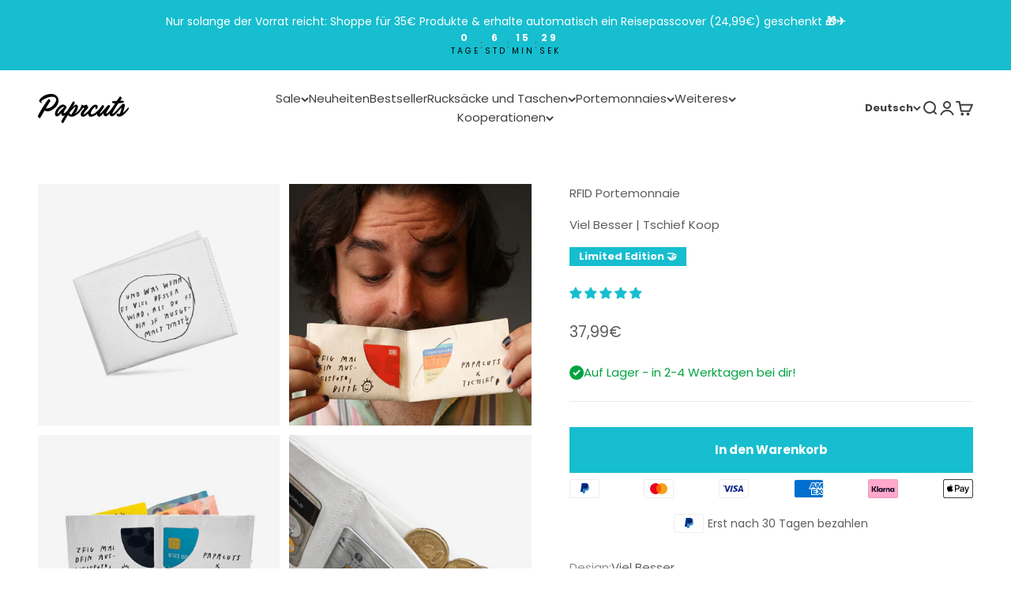

--- FILE ---
content_type: text/html; charset=utf-8
request_url: https://www.paprcuts.de/products/portemonnaie-rfid-secure_vielbesser-2113
body_size: 95895
content:
<!doctype html>

<html class="no-js" lang="de" dir="ltr">
  <head>


<script>

  
  (function() {
      class Ultimate_Shopify_DataLayer {
        constructor() {
          window.dataLayer = window.dataLayer || []; 
          
          // use a prefix of events name
          this.eventPrefix = 'ga4_';

          //Keep the value false to get non-formatted product ID
          this.formattedItemId = true; 

          // data schema
          this.dataSchema = {
            ecommerce: {
                show: true
            },
            dynamicRemarketing: {
                show: true,
                business_vertical: 'retail'
            }
          }

          // add to wishlist selectors
          this.addToWishListSelectors = {
            'addWishListIcon': '',
            'gridItemSelector': '',
            'productLinkSelector': 'a[href*="/products/"]'
          }

          // quick view selectors
          this.quickViewSelector = {
            'quickViewElement': '',
            'gridItemSelector': '',
            'productLinkSelector': 'a[href*="/products/"]'
          }

          // mini cart button selector
          this.miniCartButton = [
            'a[href="/cart"]', 
          ];
          this.miniCartAppersOn = 'click';


          // begin checkout buttons/links selectors
          this.beginCheckoutButtons = [
            'input[name="checkout"]',
            'button[name="checkout"]',
            'a[href="/checkout"]',
            '.additional-checkout-buttons',
          ];

          // direct checkout button selector
          this.shopifyDirectCheckoutButton = [
            '.shopify-payment-button'
          ]

          //Keep the value true if Add to Cart redirects to the cart page
          this.isAddToCartRedirect = false;
          
          // keep the value false if cart items increment/decrement/remove refresh page 
          this.isAjaxCartIncrementDecrement = true;
          

          // Caution: Do not modify anything below this line, as it may result in it not functioning correctly.
          this.cart = {"note":null,"attributes":{},"original_total_price":0,"total_price":0,"total_discount":0,"total_weight":0.0,"item_count":0,"items":[],"requires_shipping":false,"currency":"EUR","items_subtotal_price":0,"cart_level_discount_applications":[],"checkout_charge_amount":0}
          this.countryCode = "DE";
          this.storeURL = "https://www.paprcuts.de";
          localStorage.setItem('shopCountryCode', this.countryCode);
          this.collectData(); 
          this.itemsList = [];
        }

        updateCart() {
          fetch("/cart.js")
          .then((response) => response.json())
          .then((data) => {
            this.cart = data;
          });
        }

       debounce(delay) {         
          let timeoutId;
          return function(func) {
            const context = this;
            const args = arguments;
            
            clearTimeout(timeoutId);
            
            timeoutId = setTimeout(function() {
              func.apply(context, args);
            }, delay);
          };
        }

        eventConsole(eventName, eventData) {
          const css1 = 'background: red; color: #fff; font-size: normal; border-radius: 3px 0 0 3px; padding: 3px 4px;';
          const css2 = 'background-color: blue; color: #fff; font-size: normal; border-radius: 0 3px 3px 0; padding: 3px 4px;';
          console.log('%cGTM DataLayer Event:%c' + eventName, css1, css2, eventData);
        }

        collectData() { 
            this.customerData();
            this.ajaxRequestData();
            this.searchPageData();
            this.miniCartData();
            this.beginCheckoutData();
  
            
  
            
              this.productSinglePage();
            
  
            
            
            this.addToWishListData();
            this.quickViewData();
            this.selectItemData(); 
            this.formData();
            this.phoneClickData();
            this.emailClickData();
            this.loginRegisterData();
        }        

        //logged-in customer data 
        customerData() {
            const currentUser = {};
            

            if (currentUser.email) {
              currentUser.hash_email = "e3b0c44298fc1c149afbf4c8996fb92427ae41e4649b934ca495991b7852b855"
            }

            if (currentUser.phone) {
              currentUser.hash_phone = "e3b0c44298fc1c149afbf4c8996fb92427ae41e4649b934ca495991b7852b855"
            }

            window.dataLayer = window.dataLayer || [];
            dataLayer.push({
              customer: currentUser
            });
        }

        // add_to_cart, remove_from_cart, search
        ajaxRequestData() {
          const self = this;
          
          // handle non-ajax add to cart
          if(this.isAddToCartRedirect) {
            document.addEventListener('submit', function(event) {
              const addToCartForm = event.target.closest('form[action="/cart/add"]');
              if(addToCartForm) {
                event.preventDefault();
                
                const formData = new FormData(addToCartForm);
            
                fetch(window.Shopify.routes.root + 'cart/add.js', {
                  method: 'POST',
                  body: formData
                })
                .then(response => {
                    window.location.href = "/cart";
                })
                .catch((error) => {
                  console.error('Error:', error);
                });
              }
            });
          }
          
          // fetch
          let originalFetch = window.fetch;
          let debounce = this.debounce(800);
          
          window.fetch = function () {
            return originalFetch.apply(this, arguments).then((response) => {
              if (response.ok) {
                let cloneResponse = response.clone();
                let requestURL = arguments[0]['url'] || arguments[0];
                
                if(typeof requestURL === 'string' && /.*\/search\/?.*\?.*q=.+/.test(requestURL) && !requestURL.includes('&requestFrom=uldt')) {   
                  const queryString = requestURL.split('?')[1];
                  const urlParams = new URLSearchParams(queryString);
                  const search_term = urlParams.get("q");

                  debounce(function() {
                    fetch(`${self.storeURL}/search/suggest.json?q=${search_term}&resources[type]=product&requestFrom=uldt`)
                      .then(res => res.json())
                      .then(function(data) {
                            const products = data.resources.results.products;
                            if(products.length) {
                              const fetchRequests = products.map(product =>
                                fetch(`${self.storeURL}/${product.url.split('?')[0]}.js`)
                                  .then(response => response.json())
                                  .catch(error => console.error('Error fetching:', error))
                              );

                              Promise.all(fetchRequests)
                                .then(products => {
                                    const items = products.map((product) => {
                                      return {
                                        product_id: product.id,
                                        product_title: product.title,
                                        variant_id: product.variants[0].id,
                                        variant_title: product.variants[0].title,
                                        vendor: product.vendor,
                                        total_discount: 0,
                                        final_price: product.price_min,
                                        product_type: product.type, 
                                        quantity: 1
                                      }
                                    });

                                    self.ecommerceDataLayer('search', {search_term, items});
                                })
                            }else {
                              self.ecommerceDataLayer('search', {search_term, items: []});
                            }
                      });
                  });
                }
                else if (typeof requestURL === 'string' && requestURL.includes("/cart/add")) {
                  cloneResponse.text().then((text) => {
                    let data = JSON.parse(text);

                    if(data.items && Array.isArray(data.items)) {
                      data.items.forEach(function(item) {
                         self.ecommerceDataLayer('add_to_cart', {items: [item]});
                      })
                    } else {
                      self.ecommerceDataLayer('add_to_cart', {items: [data]});
                    }
                    self.updateCart();
                  });
                }else if(typeof requestURL === 'string' && requestURL.includes("/cart/change") || requestURL.includes("/cart/update")) {
                  
                   cloneResponse.text().then((text) => {
                     
                    let newCart = JSON.parse(text);
                    let newCartItems = newCart.items;
                    let oldCartItems = self.cart.items;

                    for(let i = 0; i < oldCartItems.length; i++) {
                      let item = oldCartItems[i];
                      let newItem = newCartItems.find(newItems => newItems.id === item.id);


                      if(newItem) {

                        if(newItem.quantity > item.quantity) {
                          // cart item increment
                          let quantity = (newItem.quantity - item.quantity);
                          let updatedItem = {...item, quantity}
                          self.ecommerceDataLayer('add_to_cart', {items: [updatedItem]});
                          self.updateCart(); 

                        }else if(newItem.quantity < item.quantity) {
                          // cart item decrement
                          let quantity = (item.quantity - newItem.quantity);
                          let updatedItem = {...item, quantity}
                          self.ecommerceDataLayer('remove_from_cart', {items: [updatedItem]});
                          self.updateCart(); 
                        }
                        

                      }else {
                        self.ecommerceDataLayer('remove_from_cart', {items: [item]});
                        self.updateCart(); 
                      }
                    }
                     
                  });
                }
              }
              return response;
            });
          }
          // end fetch 


          //xhr
          var origXMLHttpRequest = XMLHttpRequest;
          XMLHttpRequest = function() {
            var requestURL;
    
            var xhr = new origXMLHttpRequest();
            var origOpen = xhr.open;
            var origSend = xhr.send;
            
            // Override the `open` function.
            xhr.open = function(method, url) {
                requestURL = url;
                return origOpen.apply(this, arguments);
            };
    
    
            xhr.send = function() {
    
                // Only proceed if the request URL matches what we're looking for.
                if (typeof requestURL === 'string' && (requestURL.includes("/cart/add") || requestURL.includes("/cart/change") || /.*\/search\/?.*\?.*q=.+/.test(requestURL))) {
        
                    xhr.addEventListener('load', function() {
                        if (xhr.readyState === 4) {
                            if (xhr.status >= 200 && xhr.status < 400) { 

                              if(typeof requestURL === 'string' && /.*\/search\/?.*\?.*q=.+/.test(requestURL) && !requestURL.includes('&requestFrom=uldt')) {
                                const queryString = requestURL.split('?')[1];
                                const urlParams = new URLSearchParams(queryString);
                                const search_term = urlParams.get("q");

                                debounce(function() {
                                    fetch(`${self.storeURL}/search/suggest.json?q=${search_term}&resources[type]=product&requestFrom=uldt`)
                                      .then(res => res.json())
                                      .then(function(data) {
                                            const products = data.resources.results.products;
                                            if(products.length) {
                                              const fetchRequests = products.map(product =>
                                                fetch(`${self.storeURL}/${product.url.split('?')[0]}.js`)
                                                  .then(response => response.json())
                                                  .catch(error => console.error('Error fetching:', error))
                                              );
                
                                              Promise.all(fetchRequests)
                                                .then(products => {
                                                    const items = products.map((product) => {
                                                      return {
                                                        product_id: product.id,
                                                        product_title: product.title,
                                                        variant_id: product.variants[0].id,
                                                        variant_title: product.variants[0].title,
                                                        vendor: product.vendor,
                                                        total_discount: 0,
                                                        final_price: product.price_min,
                                                        product_type: product.type, 
                                                        quantity: 1
                                                      }
                                                    });
                
                                                    self.ecommerceDataLayer('search', {search_term, items});
                                                })
                                            }else {
                                              self.ecommerceDataLayer('search', {search_term, items: []});
                                            }
                                      });
                                  });

                              }

                              else if(typeof requestURL === 'string' && requestURL.includes("/cart/add")) {
                                  const data = JSON.parse(xhr.responseText);

                                  if(data.items && Array.isArray(data.items)) {
                                    data.items.forEach(function(item) {
                                        self.ecommerceDataLayer('add_to_cart', {items: [item]});
                                      })
                                  } else {
                                    self.ecommerceDataLayer('add_to_cart', {items: [data]});
                                  }
                                  self.updateCart();
                                 
                               }else if(typeof requestURL === 'string' && requestURL.includes("/cart/change")) {
                                 
                                  const newCart = JSON.parse(xhr.responseText);
                                  const newCartItems = newCart.items;
                                  let oldCartItems = self.cart.items;
              
                                  for(let i = 0; i < oldCartItems.length; i++) {
                                    let item = oldCartItems[i];
                                    let newItem = newCartItems.find(newItems => newItems.id === item.id);
              
              
                                    if(newItem) {
                                      if(newItem.quantity > item.quantity) {
                                        // cart item increment
                                        let quantity = (newItem.quantity - item.quantity);
                                        let updatedItem = {...item, quantity}
                                        self.ecommerceDataLayer('add_to_cart', {items: [updatedItem]});
                                        self.updateCart(); 
              
                                      }else if(newItem.quantity < item.quantity) {
                                        // cart item decrement
                                        let quantity = (item.quantity - newItem.quantity);
                                        let updatedItem = {...item, quantity}
                                        self.ecommerceDataLayer('remove_from_cart', {items: [updatedItem]});
                                        self.updateCart(); 
                                      }
                                      
              
                                    }else {
                                      self.ecommerceDataLayer('remove_from_cart', {items: [item]});
                                      self.updateCart(); 
                                    }
                                  }
                               }          
                            }
                        }
                    });
                }
    
                return origSend.apply(this, arguments);
            };
    
            return xhr;
          }; 
          //end xhr
        }

        // search event from search page
        searchPageData() {
          const self = this;
          let pageUrl = window.location.href;
          
          if(/.+\/search\?.*\&?q=.+/.test(pageUrl)) {   
            const queryString = pageUrl.split('?')[1];
            const urlParams = new URLSearchParams(queryString);
            const search_term = urlParams.get("q");
                
            fetch(`https://www.paprcuts.de/search/suggest.json?q=${search_term}&resources[type]=product&requestFrom=uldt`)
            .then(res => res.json())
            .then(function(data) {
                  const products = data.resources.results.products;
                  if(products.length) {
                    const fetchRequests = products.map(product =>
                      fetch(`${self.storeURL}/${product.url.split('?')[0]}.js`)
                        .then(response => response.json())
                        .catch(error => console.error('Error fetching:', error))
                    );
                    Promise.all(fetchRequests)
                    .then(products => {
                        const items = products.map((product) => {
                            return {
                            product_id: product.id,
                            product_title: product.title,
                            variant_id: product.variants[0].id,
                            variant_title: product.variants[0].title,
                            vendor: product.vendor,
                            total_discount: 0,
                            final_price: product.price_min,
                            product_type: product.type, 
                            quantity: 1
                            }
                        });

                        self.ecommerceDataLayer('search', {search_term, items});
                    });
                  }else {
                    self.ecommerceDataLayer('search', {search_term, items: []});
                  }
            });
          }
        }

        // view_cart
        miniCartData() {
          if(this.miniCartButton.length) {
            let self = this;
            if(this.miniCartAppersOn === 'hover') {
              this.miniCartAppersOn = 'mouseenter';
            }
            this.miniCartButton.forEach((selector) => {
              let miniCartButtons = document.querySelectorAll(selector);
              miniCartButtons.forEach((miniCartButton) => {
                  miniCartButton.addEventListener(self.miniCartAppersOn, () => {
                    self.ecommerceDataLayer('view_cart', self.cart);
                  });
              })
            });
          }
        }

        // begin_checkout
        beginCheckoutData() {
          let self = this;
          document.addEventListener('pointerdown', (event) => {
            let targetElement = event.target.closest(self.beginCheckoutButtons.join(', '));
            if(targetElement) {
              self.ecommerceDataLayer('begin_checkout', self.cart);
            }
          });
        }

        // view_cart, add_to_cart, remove_from_cart
        viewCartPageData() {
          
          this.ecommerceDataLayer('view_cart', this.cart);

          //if cart quantity chagne reload page 
          if(!this.isAjaxCartIncrementDecrement) {
            const self = this;
            document.addEventListener('pointerdown', (event) => {
              const target = event.target.closest('a[href*="/cart/change?"]');
              if(target) {
                const linkUrl = target.getAttribute('href');
                const queryString = linkUrl.split("?")[1];
                const urlParams = new URLSearchParams(queryString);
                const newQuantity = urlParams.get("quantity");
                const line = urlParams.get("line");
                const cart_id = urlParams.get("id");
        
                
                if(newQuantity && (line || cart_id)) {
                  let item = line ? {...self.cart.items[line - 1]} : self.cart.items.find(item => item.key === cart_id);
        
                  let event = 'add_to_cart';
                  if(newQuantity < item.quantity) {
                    event = 'remove_from_cart';
                  }
        
                  let quantity = Math.abs(newQuantity - item.quantity);
                  item['quantity'] = quantity;
        
                  self.ecommerceDataLayer(event, {items: [item]});
                }
              }
            });
          }
        }

        productSinglePage() {
        
          const item = {
              product_id: 8261684789514,
              variant_id: 44620813959434,
              product_title: "Viel Besser | Tschief Koop",
              line_level_total_discount: 0,
              vendor: "Paprcuts x Tschief",
              sku: "2113",
              product_type: "RFID Portemonnaie",
              item_list_id: 279016571064,
              item_list_name: "Alle Portemonnaies",
              
              final_price: 3799,
              quantity: 1
          };
          
          const variants = [{"id":44620813959434,"title":"Default Title","option1":"Default Title","option2":null,"option3":null,"sku":"2113","requires_shipping":true,"taxable":true,"featured_image":null,"available":true,"name":"Viel Besser | Tschief Koop","public_title":null,"options":["Default Title"],"price":3799,"weight":27,"compare_at_price":null,"inventory_management":"shopify","barcode":"4262387441401","requires_selling_plan":false,"selling_plan_allocations":[]}]
          this.ecommerceDataLayer('view_item', {items: [item]});

          if(this.shopifyDirectCheckoutButton.length) {
              let self = this;
              document.addEventListener('pointerdown', (event) => {  
                let target = event.target;
                let checkoutButton = event.target.closest(this.shopifyDirectCheckoutButton.join(', '));

                if(checkoutButton && (variants || self.quickViewVariants)) {

                    let checkoutForm = checkoutButton.closest('form[action*="/cart/add"]');
                    if(checkoutForm) {

                        let variant_id = null;
                        let varientInput = checkoutForm.querySelector('input[name="id"]');
                        let varientIdFromURL = new URLSearchParams(window.location.search).get('variant');
                        let firstVarientId = item.variant_id;

                        if(varientInput) {
                          variant_id = parseInt(varientInput.value);
                        }else if(varientIdFromURL) {
                          variant_id = varientIdFromURL;
                        }else if(firstVarientId) {
                          variant_id = firstVarientId;
                        }

                        if(variant_id) {
                            variant_id = parseInt(variant_id);

                            let quantity = 1;
                            let quantitySelector = checkoutForm.getAttribute('id');
                            if(quantitySelector) {
                              let quentityInput = document.querySelector('input[name="quantity"][form="'+quantitySelector+'"]');
                              if(quentityInput) {
                                  quantity = +quentityInput.value;
                              }
                            }
                          
                            if(variant_id) {
                                let variant = variants.find(item => item.id === +variant_id);
                                if(variant && item) {
                                    variant_id
                                    item['variant_id'] = variant_id;
                                    item['variant_title'] = variant.title;
                                    item['final_price'] = variant.price;
                                    item['quantity'] = quantity;
                                    
                                    self.ecommerceDataLayer('add_to_cart', {items: [item]});
                                    self.ecommerceDataLayer('begin_checkout', {items: [item]});
                                }else if(self.quickViewedItem) {                                  
                                  let variant = self.quickViewVariants.find(item => item.id === +variant_id);
                                  if(variant) {
                                    self.quickViewedItem['variant_id'] = variant_id;
                                    self.quickViewedItem['variant_title'] = variant.title;
                                    self.quickViewedItem['final_price'] = parseFloat(variant.price) * 100;
                                    self.quickViewedItem['quantity'] = quantity;
                                    
                                    self.ecommerceDataLayer('add_to_cart', {items: [self.quickViewedItem]});
                                    self.ecommerceDataLayer('begin_checkout', {items: [self.quickViewedItem]});
                                    
                                  }
                                }
                            }
                        }
                    }

                }
              }); 
          }
          
          
        }

        collectionsPageData() {
          var ecommerce = {
            'items': [
              
              ]
          };

          this.itemsList = ecommerce.items;
          ecommerce['item_list_id'] = null
          ecommerce['item_list_name'] = null

          this.ecommerceDataLayer('view_item_list', ecommerce);
        }
        
        
        // add to wishlist
        addToWishListData() {
          if(this.addToWishListSelectors && this.addToWishListSelectors.addWishListIcon) {
            const self = this;
            document.addEventListener('pointerdown', (event) => {
              let target = event.target;
              
              if(target.closest(self.addToWishListSelectors.addWishListIcon)) {
                let pageULR = window.location.href.replace(/\?.+/, '');
                let requestURL = undefined;
          
                if(/\/products\/[^/]+$/.test(pageULR)) {
                  requestURL = pageULR;
                } else if(self.addToWishListSelectors.gridItemSelector && self.addToWishListSelectors.productLinkSelector) {
                  let itemElement = target.closest(self.addToWishListSelectors.gridItemSelector);
                  if(itemElement) {
                    let linkElement = itemElement.querySelector(self.addToWishListSelectors.productLinkSelector); 
                    if(linkElement) {
                      let link = linkElement.getAttribute('href').replace(/\?.+/g, '');
                      if(link && /\/products\/[^/]+$/.test(link)) {
                        requestURL = link;
                      }
                    }
                  }
                }

                if(requestURL) {
                  fetch(requestURL + '.json')
                    .then(res => res.json())
                    .then(result => {
                      let data = result.product;                    
                      if(data) {
                        let dataLayerData = {
                          product_id: data.id,
                            variant_id: data.variants[0].id,
                            product_title: data.title,
                          quantity: 1,
                          final_price: parseFloat(data.variants[0].price) * 100,
                          total_discount: 0,
                          product_type: data.product_type,
                          vendor: data.vendor,
                          variant_title: (data.variants[0].title !== 'Default Title') ? data.variants[0].title : undefined,
                          sku: data.variants[0].sku,
                        }

                        self.ecommerceDataLayer('add_to_wishlist', {items: [dataLayerData]});
                      }
                    });
                }
              }
            });
          }
        }

        quickViewData() {
          if(this.quickViewSelector.quickViewElement && this.quickViewSelector.gridItemSelector && this.quickViewSelector.productLinkSelector) {
            const self = this;
            document.addEventListener('pointerdown', (event) => {
              let target = event.target;
              if(target.closest(self.quickViewSelector.quickViewElement)) {
                let requestURL = undefined;
                let itemElement = target.closest(this.quickViewSelector.gridItemSelector );
                
                if(itemElement) {
                  let linkElement = itemElement.querySelector(self.quickViewSelector.productLinkSelector); 
                  if(linkElement) {
                    let link = linkElement.getAttribute('href').replace(/\?.+/g, '');
                    if(link && /\/products\/[^/]+$/.test(link)) {
                      requestURL = link;
                    }
                  }
                }   
                
                if(requestURL) {
                    fetch(requestURL + '.json')
                      .then(res => res.json())
                      .then(result => {
                        let data = result.product;                    
                        if(data) {
                          let dataLayerData = {
                            product_id: data.id,
                            variant_id: data.variants[0].id,
                            product_title: data.title,
                            quantity: 1,
                            final_price: parseFloat(data.variants[0].price) * 100,
                            total_discount: 0,
                            product_type: data.product_type,
                            vendor: data.vendor,
                            variant_title: (data.variants[0].title !== 'Default Title') ? data.variants[0].title : undefined,
                            sku: data.variants[0].sku,
                          }
  
                          self.ecommerceDataLayer('view_item', {items: [dataLayerData]});
                          self.quickViewVariants = data.variants;
                          self.quickViewedItem = dataLayerData;
                        }
                      });
                  }
              }
            });

            
          }
        }

        // select_item events
        selectItemData() {
          
          const self = this;
          const items = this.itemsList;

          

          // select item on varient change
          document.addEventListener('variant:change', function(event) {            
            const product_id = event.detail.product.id;
            const variant_id = event.detail.variant.id;
            const vendor = event.detail.product.vendor; 
            const variant_title = event.detail.variant.public_title;
            const product_title = event.detail.product.title;
            const final_price = event.detail.variant.price;
            const product_type = event.detail.product.type;

             const item = {
                product_id: product_id,
                product_title: product_title,
                variant_id: variant_id,
                variant_title: variant_title,
                vendor: vendor,
                final_price: final_price,
                product_type: product_type, 
                quantity: 1
             }
            
             self.ecommerceDataLayer('select_item', {items: [item]});
          });
        }

        // all ecommerce events
        ecommerceDataLayer(event, data) {
          const self = this;
          dataLayer.push({ 'ecommerce': null });
          const dataLayerData = {
            "event": this.eventPrefix + event,
            'ecommerce': {
               'currency': this.cart.currency,
               'items': data.items.map((item, index) => {
                 const dataLayerItem = {
                    'index': index,
                    'item_id': this.formattedItemId  ? `shopify_${this.countryCode}_${item.product_id}_${item.variant_id}` : item.product_id.toString(),
                    'product_id': item.product_id.toString(),
                    'variant_id': item.variant_id.toString(),
                    'item_name': item.product_title,
                    'quantity': item.quantity,
                    'price': +((item.final_price / 100).toFixed(2)),
                    'discount': item.total_discount ? +((item.total_discount / 100).toFixed(2)) : 0 
                }

                if(item.product_type) {
                  dataLayerItem['item_category'] = item.product_type;
                }
                
                if(item.vendor) {
                  dataLayerItem['item_brand'] = item.vendor;
                }
               
                if(item.variant_title && item.variant_title !== 'Default Title') {
                  dataLayerItem['item_variant'] = item.variant_title;
                }
              
                if(item.sku) {
                  dataLayerItem['sku'] = item.sku;
                }

                if(item.item_list_name) {
                  dataLayerItem['item_list_name'] = item.item_list_name;
                }

                if(item.item_list_id) {
                  dataLayerItem['item_list_id'] = item.item_list_id.toString()
                }

                return dataLayerItem;
              })
            }
          }

          if(data.total_price !== undefined) {
            dataLayerData['ecommerce']['value'] =  +((data.total_price / 100).toFixed(2));
          } else {
            dataLayerData['ecommerce']['value'] = +(dataLayerData['ecommerce']['items'].reduce((total, item) => total + (item.price * item.quantity), 0)).toFixed(2);
          }
          
          if(data.item_list_id) {
            dataLayerData['ecommerce']['item_list_id'] = data.item_list_id;
          }
          
          if(data.item_list_name) {
            dataLayerData['ecommerce']['item_list_name'] = data.item_list_name;
          }

          if(data.search_term) {
            dataLayerData['search_term'] = data.search_term;
          }

          if(self.dataSchema.dynamicRemarketing && self.dataSchema.dynamicRemarketing.show) {
            dataLayer.push({ 'dynamicRemarketing': null });
            dataLayerData['dynamicRemarketing'] = {
                value: dataLayerData.ecommerce.value,
                items: dataLayerData.ecommerce.items.map(item => ({id: item.item_id, google_business_vertical: self.dataSchema.dynamicRemarketing.business_vertical}))
            }
          }

          if(!self.dataSchema.ecommerce ||  !self.dataSchema.ecommerce.show) {
            delete dataLayerData['ecommerce'];
          }

          dataLayer.push(dataLayerData);
          self.eventConsole(self.eventPrefix + event, dataLayerData);
        }

        
        // contact form submit & newsletters signup
        formData() {
          const self = this;
          document.addEventListener('submit', function(event) {

            let targetForm = event.target.closest('form[action^="/contact"]');


            if(targetForm) {
              const formData = {
                form_location: window.location.href,
                form_id: targetForm.getAttribute('id'),
                form_classes: targetForm.getAttribute('class')
              };
                            
              let formType = targetForm.querySelector('input[name="form_type"]');
              let inputs = targetForm.querySelectorAll("input:not([type=hidden]):not([type=submit]), textarea, select");
              
              inputs.forEach(function(input) {
                var inputName = input.name;
                var inputValue = input.value;
                
                if (inputName && inputValue) {
                  var matches = inputName.match(/\[(.*?)\]/);
                  if (matches && matches.length > 1) {
                     var fieldName = matches[1];
                     formData[fieldName] = input.value;
                  }
                }
              });
              
              if(formType && formType.value === 'customer') {
                dataLayer.push({ event: self.eventPrefix + 'newsletter_signup', ...formData});
                self.eventConsole(self.eventPrefix + 'newsletter_signup', { event: self.eventPrefix + 'newsletter_signup', ...formData});

              } else if(formType && formType.value === 'contact') {
                dataLayer.push({ event: self.eventPrefix + 'contact_form_submit', ...formData});
                self.eventConsole(self.eventPrefix + 'contact_form_submit', { event: self.eventPrefix + 'contact_form_submit', ...formData});
              }
            }
          });

        }

        // phone_number_click event
        phoneClickData() {
          const self = this; 
          document.addEventListener('click', function(event) {
            let target = event.target.closest('a[href^="tel:"]');
            if(target) {
              let phone_number = target.getAttribute('href').replace('tel:', '');
              let eventData = {
                event: self.eventPrefix + 'phone_number_click',
                page_location: window.location.href,
                link_classes: target.getAttribute('class'),
                link_id: target.getAttribute('id'),
                phone_number
              }

              dataLayer.push(eventData);
              this.eventConsole(self.eventPrefix + 'phone_number_click', eventData);
            }
          });
        }
  
        // email_click event
        emailClickData() {
          const self = this; 
          document.addEventListener('click', function(event) {
            let target = event.target.closest('a[href^="mailto:"]');
            if(target) {
              let email_address = target.getAttribute('href').replace('mailto:', '');
              let eventData = {
                event: self.eventPrefix + 'email_click',
                page_location: window.location.href,
                link_classes: target.getAttribute('class'),
                link_id: target.getAttribute('id'),
                email_address
              }

              dataLayer.push(eventData);
              this.eventConsole(self.eventPrefix + 'email_click', eventData);
            }
          });
        }

        //login register 
        loginRegisterData() {
          
          const self = this; 
          let isTrackedLogin = false;
          let isTrackedRegister = false;
          
          if(window.location.href.includes('/account/login')) {
            document.addEventListener('submit', function(e) {
              const loginForm = e.target.closest('[action="/account/login"]');
              if(loginForm && !isTrackedLogin) {
                  const eventData = {
                    event: self.eventPrefix + 'login'
                  }
                  isTrackedLogin = true;
                  dataLayer.push(eventData);
                  self.eventConsole(self.eventPrefix + 'login', eventData);
              }
            });
          }

          if(window.location.href.includes('/account/register')) {
            document.addEventListener('submit', function(e) {
              const registerForm = e.target.closest('[action="/account"]');
              if(registerForm && !isTrackedRegister) {
                  const eventData = {
                    event: self.eventPrefix + 'sign_up'
                  }
                
                  isTrackedRegister = true;
                  dataLayer.push(eventData);
                  self.eventConsole(self.eventPrefix + 'sign_up', eventData);
              }
            });
          }
        }
      } 
      // end Ultimate_Shopify_DataLayer

      document.addEventListener('DOMContentLoaded', function() {
        try{
          new Ultimate_Shopify_DataLayer();
        }catch(error) {
          console.log(error);
        }
      });
    
  })();
</script>
<!-- Google Tag Manager -->
<script>(function(w,d,s,l,i){w[l]=w[l]||[];w[l].push({'gtm.start':
new Date().getTime(),event:'gtm.js'});var f=d.getElementsByTagName(s)[0],
j=d.createElement(s),dl=l!='dataLayer'?'&l='+l:'';j.async=true;j.src=
'https://www.googletagmanager.com/gtm.js?id='+i+dl;f.parentNode.insertBefore(j,f);
})(window,document,'script','dataLayer','GTM-KVQQSVJJ');</script>
<!-- End Google Tag Manager -->
    
  <script>
    window.Shopify = window.Shopify || {theme: {id: 152005869834, role: 'main' } };
    window._template = {
        directory: "",
        name: "product",
        suffix: "product-tschief"
    }
  </script> 
                            <script src="https://cdn.intelligems.io/3f70e115e8fe.js"></script>

    
    
    <meta charset="utf-8">
    <meta name="viewport" content="width=device-width, initial-scale=1.0, height=device-height, minimum-scale=1.0, maximum-scale=1.0">
    <meta name="theme-color" content="#ffffff">

    <title>Paprcuts Portemonnaie RFID Schutz Viel Besser Dünn Wasserfest Reißfest Leicht</title><meta name="description" content="Dank RFID-Schutz können Karten nicht ausgelesen werden magnetisches Münzfach Karten sitzen fest &amp;amp; sind dank easy-slide blitzschnell gezückt super flach &amp;amp; handlich – nur 0,8 cm leicht wie Papier: nur 27 Gramm wasserabweisend – für Party, Sport &amp;amp; Alltag extrem stabil und reißfest faire Produktion in Deutschla"><link rel="canonical" href="https://www.paprcuts.de/products/portemonnaie-rfid-secure_vielbesser-2113"><link rel="shortcut icon" href="//www.paprcuts.de/cdn/shop/files/paprcuts_plane_favicon_64_64.png?v=1634225228&width=96">
      <link rel="apple-touch-icon" href="//www.paprcuts.de/cdn/shop/files/paprcuts_plane_favicon_64_64.png?v=1634225228&width=180"><link rel="preconnect" href="https://cdn.shopify.com">
    <link rel="preconnect" href="https://fonts.shopifycdn.com" crossorigin>
    <link rel="dns-prefetch" href="https://productreviews.shopifycdn.com"><link rel="preload" href="//www.paprcuts.de/cdn/fonts/poppins/poppins_n4.0ba78fa5af9b0e1a374041b3ceaadf0a43b41362.woff2" as="font" type="font/woff2" crossorigin><link rel="preload" href="//www.paprcuts.de/cdn/fonts/poppins/poppins_n4.0ba78fa5af9b0e1a374041b3ceaadf0a43b41362.woff2" as="font" type="font/woff2" crossorigin><meta property="og:type" content="product">
  <meta property="og:title" content="Viel Besser | Tschief Koop">
  <meta property="product:price:amount" content="37,99">
  <meta property="product:price:currency" content="EUR"><meta property="og:image" content="http://www.paprcuts.de/cdn/shop/files/PPC_tschief_front_big.jpg?v=1715772882&width=2048">
  <meta property="og:image:secure_url" content="https://www.paprcuts.de/cdn/shop/files/PPC_tschief_front_big.jpg?v=1715772882&width=2048">
  <meta property="og:image:width" content="1080">
  <meta property="og:image:height" content="1080"><meta property="og:description" content="Dank RFID-Schutz können Karten nicht ausgelesen werden magnetisches Münzfach Karten sitzen fest &amp;amp; sind dank easy-slide blitzschnell gezückt super flach &amp;amp; handlich – nur 0,8 cm leicht wie Papier: nur 27 Gramm wasserabweisend – für Party, Sport &amp;amp; Alltag extrem stabil und reißfest faire Produktion in Deutschla"><meta property="og:url" content="https://www.paprcuts.de/products/portemonnaie-rfid-secure_vielbesser-2113">
<meta property="og:site_name" content="Paprcuts"><meta name="twitter:card" content="summary"><meta name="twitter:title" content="Viel Besser | Tschief Koop">
  <meta name="twitter:description" content="Dank RFID-Schutz können Karten nicht ausgelesen werden magnetisches Münzfach Karten sitzen fest &amp;amp; sind dank easy-slide blitzschnell gezückt super flach &amp;amp; handlich – nur 0,8 cm leicht wie Papier: nur 27 Gramm wasserabweisend – für Party, Sport &amp;amp; Alltag extrem stabil und reißfest faire Produktion in Deutschland, Polen &amp;amp; Tschechien vegan passende Geschenkverpackung dazu? → hier Hergestellt in Deutschland, Polen &amp;amp; Tschechien Unser RFID Portemonnaie wird bei unseren externen Partnern in Berlin gedruckt und gestanzt. Anschließend folgen alle weitere Schritte bei unseren Partner-Produktionsstätten in Deutschland, Polen &amp;amp; Tschechien. Hier wird die Geldbörse gefaltet und weitere Komponenten wie Magnet und RFID-Schutz verbaut. Im Anschluss geht es dann an die Näharbeit.Danach sieht es aus, wie es aussehen soll. Damit es auch geschützt und hübsch bei dir ankommt, wird nun noch verpackt und gelabelt. Am Ende ist jedes Portemonnaie durch mindestens 4 Paar Hände gegangen."><meta name="twitter:image" content="https://www.paprcuts.de/cdn/shop/files/PPC_tschief_front_big.jpg?crop=center&height=1200&v=1715772882&width=1200">
  <meta name="twitter:image:alt" content="">
  <script type="application/ld+json">
  {
    "@context": "https://schema.org",
    "@type": "Product",
    "productID": 8261684789514,
    "offers": [{
          "@type": "Offer",
          "name": "Viel Besser | Tschief Koop",
          "availability":"https://schema.org/InStock",
          "price": 37.99,
          "priceCurrency": "EUR",
          "priceValidUntil": "2026-02-04","sku": "2113","gtin": "4262387441401","url": "https://www.paprcuts.de/products/portemonnaie-rfid-secure_vielbesser-2113?variant=44620813959434"
        }
],"aggregateRating": {
        "@type": "AggregateRating",
        "ratingValue": "4.84",
        "reviewCount": "3041",
        "worstRating": "1.0",
        "bestRating": "5.0"
      },"brand": {
      "@type": "Brand",
      "name": "Paprcuts x Tschief"
    },
    "name": "Viel Besser | Tschief Koop",
    "description": "\nDank RFID-Schutz können Karten nicht ausgelesen werden\nmagnetisches Münzfach\nKarten sitzen fest \u0026amp; sind dank easy-slide blitzschnell gezückt\nsuper flach \u0026amp; handlich – nur 0,8 cm\nleicht wie Papier: nur 27 Gramm\nwasserabweisend – für Party, Sport \u0026amp; Alltag\nextrem stabil und reißfest\nfaire Produktion in Deutschland, Polen \u0026amp; Tschechien\nvegan\npassende Geschenkverpackung dazu? → hier \n\n\n\nHergestellt in Deutschland, Polen \u0026amp; Tschechien\n\n\nUnser RFID Portemonnaie wird bei unseren externen Partnern in Berlin gedruckt und gestanzt. Anschließend folgen alle weitere Schritte bei unseren Partner-Produktionsstätten in Deutschland, Polen \u0026amp; Tschechien. Hier wird die Geldbörse gefaltet und weitere Komponenten wie Magnet und RFID-Schutz verbaut. Im Anschluss geht es dann an die Näharbeit.Danach sieht es aus, wie es aussehen soll. Damit es auch geschützt und hübsch bei dir ankommt, wird nun noch verpackt und gelabelt. Am Ende ist jedes Portemonnaie durch mindestens 4 Paar Hände gegangen.\nSteckbrief\nMaße: 11 x 7,9 x 0,7 cm \nGewicht: 27 Gramm \nMaterial: Tyvek - eine 100% recycelbare Kunststofffaser\nVerschluss: Magnetisches Münzfach\nHerstellungsland: Deutschland, Polen \u0026amp; Tschechien\nRFID Schutz - was ist das denn?\nRFID steht für radio frequency identification, also Identifizierung elektromagnetischer Wellen. Deine Bankkarte benutzt diese Technik beispielsweise, um an der Kasse kontaktlos bezahlen zu können. Hat Vorteile, kann unter Umständen aber auch Datenklau bedeuten.\nAus diesem Grund haben wir unseren Portemonnaies einen Schutz verpasst, der das Signal nach außen blockt. Wenn du deine Bankkarte (oder auch deinen Personalausweis) rausnimmst, funktioniert alles wie gewohnt. In der Geldbörse selbst wird das Signal nach außen hin geblockt. \nPaprcuts - unsere Mission\n2011 wurde die Idee \"\"Paprcuts\"\" immer lauter im Kopf von Nils. Alles begann mit einem Party-Portemonnaie - klein, leicht, stylisch. Damals war eine Produktion in Deutschland undenkbar.. viel zu teuer!! \nHeute können wir sagen, dass es sicherlich günstiger geht, dass wir sicherlich mehr verdienen könnten, dass wir oft einen anderen Weg gegangen sind. Doch gleichermaßen sind wir sehr stolz darauf, mit unseren Partner-Produktionen in Deutschland, Polen \u0026amp; Tschechien faire Arbeitsbedingungen \u0026amp; Transparenz garantieren zu können.\nWir haben uns neulich erst gefragt \"\"Was wollen wir eigentlich?\"\" - wir wollen eine Alternative bieten und den Status Quo laufend hinterfragen. Wir wollen nicht stehen bleiben, sondern dabei Helfen Konsum nachhaltig \u0026amp; bunter zu machen. \nLöcher in den Bauch fragen\nAlles rund um's Münzfach, den Magneten, RFID-Schutz oder die Größe findet ihr hier. Wenn euch sonst noch was unter den Nägeln brennt, laden wir euch ein, unsere Paprcuts Wiki zu durchstöbern.\n\n\n",
    "category": "RFID Portemonnaie",
    "url": "https://www.paprcuts.de/products/portemonnaie-rfid-secure_vielbesser-2113",
    "sku": "2113","gtin": "4262387441401","weight": {
        "@type": "QuantitativeValue",
        "unitCode": "g",
        "value": 27.0
      },"image": {
      "@type": "ImageObject",
      "url": "https://www.paprcuts.de/cdn/shop/files/PPC_tschief_front_big.jpg?v=1715772882&width=1024",
      "image": "https://www.paprcuts.de/cdn/shop/files/PPC_tschief_front_big.jpg?v=1715772882&width=1024",
      "name": "",
      "width": "1024",
      "height": "1024"
    }
  }
  </script>



  <script type="application/ld+json">
  {
    "@context": "https://schema.org",
    "@type": "BreadcrumbList",
  "itemListElement": [{
      "@type": "ListItem",
      "position": 1,
      "name": "Home",
      "item": "https://www.paprcuts.de"
    },{
          "@type": "ListItem",
          "position": 2,
          "name": "Viel Besser | Tschief Koop",
          "item": "https://www.paprcuts.de/products/portemonnaie-rfid-secure_vielbesser-2113"
        }]
  }
  </script>

<style>/* Typography (heading) */
  @font-face {
  font-family: Poppins;
  font-weight: 400;
  font-style: normal;
  font-display: fallback;
  src: url("//www.paprcuts.de/cdn/fonts/poppins/poppins_n4.0ba78fa5af9b0e1a374041b3ceaadf0a43b41362.woff2") format("woff2"),
       url("//www.paprcuts.de/cdn/fonts/poppins/poppins_n4.214741a72ff2596839fc9760ee7a770386cf16ca.woff") format("woff");
}

@font-face {
  font-family: Poppins;
  font-weight: 400;
  font-style: italic;
  font-display: fallback;
  src: url("//www.paprcuts.de/cdn/fonts/poppins/poppins_i4.846ad1e22474f856bd6b81ba4585a60799a9f5d2.woff2") format("woff2"),
       url("//www.paprcuts.de/cdn/fonts/poppins/poppins_i4.56b43284e8b52fc64c1fd271f289a39e8477e9ec.woff") format("woff");
}

/* Typography (body) */
  @font-face {
  font-family: Poppins;
  font-weight: 400;
  font-style: normal;
  font-display: fallback;
  src: url("//www.paprcuts.de/cdn/fonts/poppins/poppins_n4.0ba78fa5af9b0e1a374041b3ceaadf0a43b41362.woff2") format("woff2"),
       url("//www.paprcuts.de/cdn/fonts/poppins/poppins_n4.214741a72ff2596839fc9760ee7a770386cf16ca.woff") format("woff");
}

@font-face {
  font-family: Poppins;
  font-weight: 400;
  font-style: italic;
  font-display: fallback;
  src: url("//www.paprcuts.de/cdn/fonts/poppins/poppins_i4.846ad1e22474f856bd6b81ba4585a60799a9f5d2.woff2") format("woff2"),
       url("//www.paprcuts.de/cdn/fonts/poppins/poppins_i4.56b43284e8b52fc64c1fd271f289a39e8477e9ec.woff") format("woff");
}

@font-face {
  font-family: Poppins;
  font-weight: 700;
  font-style: normal;
  font-display: fallback;
  src: url("//www.paprcuts.de/cdn/fonts/poppins/poppins_n7.56758dcf284489feb014a026f3727f2f20a54626.woff2") format("woff2"),
       url("//www.paprcuts.de/cdn/fonts/poppins/poppins_n7.f34f55d9b3d3205d2cd6f64955ff4b36f0cfd8da.woff") format("woff");
}

@font-face {
  font-family: Poppins;
  font-weight: 700;
  font-style: italic;
  font-display: fallback;
  src: url("//www.paprcuts.de/cdn/fonts/poppins/poppins_i7.42fd71da11e9d101e1e6c7932199f925f9eea42d.woff2") format("woff2"),
       url("//www.paprcuts.de/cdn/fonts/poppins/poppins_i7.ec8499dbd7616004e21155106d13837fff4cf556.woff") format("woff");
}

:root {
    /**
     * ---------------------------------------------------------------------
     * SPACING VARIABLES
     *
     * We are using a spacing inspired from frameworks like Tailwind CSS.
     * ---------------------------------------------------------------------
     */
    --spacing-0-5: 0.125rem; /* 2px */
    --spacing-1: 0.25rem; /* 4px */
    --spacing-1-5: 0.375rem; /* 6px */
    --spacing-2: 0.5rem; /* 8px */
    --spacing-2-5: 0.625rem; /* 10px */
    --spacing-3: 0.75rem; /* 12px */
    --spacing-3-5: 0.875rem; /* 14px */
    --spacing-4: 1rem; /* 16px */
    --spacing-4-5: 1.125rem; /* 18px */
    --spacing-5: 1.25rem; /* 20px */
    --spacing-5-5: 1.375rem; /* 22px */
    --spacing-6: 1.5rem; /* 24px */
    --spacing-6-5: 1.625rem; /* 26px */
    --spacing-7: 1.75rem; /* 28px */
    --spacing-7-5: 1.875rem; /* 30px */
    --spacing-8: 2rem; /* 32px */
    --spacing-8-5: 2.125rem; /* 34px */
    --spacing-9: 2.25rem; /* 36px */
    --spacing-9-5: 2.375rem; /* 38px */
    --spacing-10: 2.5rem; /* 40px */
    --spacing-11: 2.75rem; /* 44px */
    --spacing-12: 3rem; /* 48px */
    --spacing-14: 3.5rem; /* 56px */
    --spacing-16: 4rem; /* 64px */
    --spacing-18: 4.5rem; /* 72px */
    --spacing-20: 5rem; /* 80px */
    --spacing-24: 6rem; /* 96px */
    --spacing-28: 7rem; /* 112px */
    --spacing-32: 8rem; /* 128px */
    --spacing-36: 9rem; /* 144px */
    --spacing-40: 10rem; /* 160px */
    --spacing-44: 11rem; /* 176px */
    --spacing-48: 12rem; /* 192px */
    --spacing-52: 13rem; /* 208px */
    --spacing-56: 14rem; /* 224px */
    --spacing-60: 15rem; /* 240px */
    --spacing-64: 16rem; /* 256px */
    --spacing-72: 18rem; /* 288px */
    --spacing-80: 20rem; /* 320px */
    --spacing-96: 24rem; /* 384px */

    /* Container */
    --container-max-width: 1700px;
    --container-narrow-max-width: 1450px;
    --container-gutter: var(--spacing-5);
    --section-outer-spacing-block: var(--spacing-12);
    --section-inner-max-spacing-block: var(--spacing-10);
    --section-inner-spacing-inline: var(--container-gutter);
    --section-stack-spacing-block: var(--spacing-8);

    /* Grid gutter */
    --grid-gutter: var(--spacing-5);

    /* Product list settings */
    --product-list-row-gap: var(--spacing-8);
    --product-list-column-gap: var(--grid-gutter);

    /* Form settings */
    --input-gap: var(--spacing-2);
    --input-height: 2.625rem;
    --input-padding-inline: var(--spacing-4);

    /* Other sizes */
    --sticky-area-height: calc(var(--sticky-announcement-bar-enabled, 0) * var(--announcement-bar-height, 0px) + var(--sticky-header-enabled, 0) * var(--header-height, 0px));

    /* RTL support */
    --transform-logical-flip: 1;
    --transform-origin-start: left;
    --transform-origin-end: right;

    /**
     * ---------------------------------------------------------------------
     * TYPOGRAPHY
     * ---------------------------------------------------------------------
     */

    /* Font properties */
    --heading-font-family: Poppins, sans-serif;
    --heading-font-weight: 400;
    --heading-font-style: normal;
    --heading-text-transform: normal;
    --heading-letter-spacing: -0.005em;
    --text-font-family: Poppins, sans-serif;
    --text-font-weight: 400;
    --text-font-style: normal;
    --text-letter-spacing: 0.0em;

    /* Font sizes */
    --text-h0: 2.75rem;
    --text-h1: 2rem;
    --text-h2: 1.75rem;
    --text-h3: 1.375rem;
    --text-h4: 1.125rem;
    --text-h5: 1.125rem;
    --text-h6: 1rem;
    --text-xs: 0.6875rem;
    --text-sm: 0.75rem;
    --text-base: 0.875rem;
    --text-lg: 1.125rem;

    /**
     * ---------------------------------------------------------------------
     * COLORS
     * ---------------------------------------------------------------------
     */

    /* Color settings */--accent: 22 190 207;
    --text-primary: 94 92 92;
    --background-primary: 255 255 255;
    --dialog-background: 242 242 242;
    --border-color: var(--text-color, var(--text-primary)) / 0.12;

    /* Button colors */
    --button-background-primary: 22 190 207;
    --button-text-primary: 255 255 255;
    --button-background-secondary: 0 0 0;
    --button-text-secondary: 255 255 255;

    /* Status colors */
    --success-background: 224 244 232;
    --success-text: 0 163 65;
    --warning-background: 255 246 233;
    --warning-text: 255 183 74;
    --error-background: 254 231 231;
    --error-text: 248 58 58;

    /* Product colors */
    --on-sale-text: 144 25 46;
    --on-sale-badge-background: 144 25 46;
    --on-sale-badge-text: 255 255 255;
    --sold-out-badge-background: 66 63 63;
    --sold-out-badge-text: 255 255 255;
    --primary-badge-background: 22 190 207;
    --primary-badge-text: 255 255 255;
    --star-color: 22 190 207;
    --product-card-background: 255 255 255;
    --product-card-text: 66 63 63;

    /* Header colors */
    --header-background: 255 255 255;
    --header-text: 66 63 63;

    /* Footer colors */
    --footer-background: 66 63 63;
    --footer-text: 255 255 255;

    /* Rounded variables (used for border radius) */
    --rounded-xs: 0.0rem;
    --rounded-sm: 0.0rem;
    --rounded: 0.0rem;
    --rounded-lg: 0.0rem;
    --rounded-full: 9999px;

    --rounded-button: 0.0rem;
    --rounded-input: 0.0rem;

    /* Box shadow */
    --shadow-sm: 0 2px 8px rgb(var(--text-primary) / 0.1);
    --shadow: 0 5px 15px rgb(var(--text-primary) / 0.1);
    --shadow-md: 0 5px 30px rgb(var(--text-primary) / 0.1);
    --shadow-block: 0px 18px 50px rgb(var(--text-primary) / 0.1);

    /**
     * ---------------------------------------------------------------------
     * OTHER
     * ---------------------------------------------------------------------
     */

    --cursor-close-svg-url: url(//www.paprcuts.de/cdn/shop/t/39/assets/cursor-close.svg?v=147174565022153725511713984561);
    --cursor-zoom-in-svg-url: url(//www.paprcuts.de/cdn/shop/t/39/assets/cursor-zoom-in.svg?v=154953035094101115921713984561);
    --cursor-zoom-out-svg-url: url(//www.paprcuts.de/cdn/shop/t/39/assets/cursor-zoom-out.svg?v=16155520337305705181713984561);
    --checkmark-svg-url: url(//www.paprcuts.de/cdn/shop/t/39/assets/checkmark.svg?v=77552481021870063511714382633);
  }

  [dir="rtl"]:root {
    /* RTL support */
    --transform-logical-flip: -1;
    --transform-origin-start: right;
    --transform-origin-end: left;
  }

  @media screen and (min-width: 700px) {
    :root {
      /* Typography (font size) */
      --text-h0: 3.5rem;
      --text-h1: 2.5rem;
      --text-h2: 2rem;
      --text-h3: 1.625rem;
      --text-h4: 1.375rem;
      --text-h5: 1.125rem;
      --text-h6: 1rem;

      --text-xs: 0.6875rem;
      --text-sm: 0.8125rem;
      --text-base: 0.9375rem;
      --text-lg: 1.1875rem;

      /* Spacing */
      --container-gutter: 2rem;
      --section-outer-spacing-block: var(--spacing-16);
      --section-inner-max-spacing-block: var(--spacing-12);
      --section-inner-spacing-inline: var(--spacing-12);
      --section-stack-spacing-block: var(--spacing-12);

      /* Grid gutter */
      --grid-gutter: var(--spacing-6);

      /* Product list settings */
      --product-list-row-gap: var(--spacing-12);

      /* Form settings */
      --input-gap: 1rem;
      --input-height: 3.125rem;
      --input-padding-inline: var(--spacing-5);
    }
  }

  @media screen and (min-width: 1000px) {
    :root {
      /* Spacing settings */
      --container-gutter: var(--spacing-12);
      --section-outer-spacing-block: var(--spacing-18);
      --section-inner-max-spacing-block: var(--spacing-16);
      --section-inner-spacing-inline: var(--spacing-16);
      --section-stack-spacing-block: var(--spacing-12);
    }
  }

  @media screen and (min-width: 1150px) {
    :root {
      /* Spacing settings */
      --container-gutter: var(--spacing-12);
      --section-outer-spacing-block: var(--spacing-20);
      --section-inner-max-spacing-block: var(--spacing-16);
      --section-inner-spacing-inline: var(--spacing-16);
      --section-stack-spacing-block: var(--spacing-12);
    }
  }

  @media screen and (min-width: 1400px) {
    :root {
      /* Typography (font size) */
      --text-h0: 4.5rem;
      --text-h1: 3.5rem;
      --text-h2: 2.75rem;
      --text-h3: 2rem;
      --text-h4: 1.75rem;
      --text-h5: 1.375rem;
      --text-h6: 1.25rem;

      --section-outer-spacing-block: var(--spacing-24);
      --section-inner-max-spacing-block: var(--spacing-18);
      --section-inner-spacing-inline: var(--spacing-18);
    }
  }

  @media screen and (min-width: 1600px) {
    :root {
      --section-outer-spacing-block: var(--spacing-24);
      --section-inner-max-spacing-block: var(--spacing-20);
      --section-inner-spacing-inline: var(--spacing-20);
    }
  }

  /**
   * ---------------------------------------------------------------------
   * LIQUID DEPENDANT CSS
   *
   * Our main CSS is Liquid free, but some very specific features depend on
   * theme settings, so we have them here
   * ---------------------------------------------------------------------
   */@media screen and (pointer: fine) {
        .button:not([disabled]):hover, .btn:not([disabled]):hover, .shopify-payment-button__button--unbranded:not([disabled]):hover {
          --button-background-opacity: 0.85;
        }

        .button--subdued:not([disabled]):hover {
          --button-background: var(--text-color) / .05 !important;
        }
      }</style><script>
  document.documentElement.classList.replace('no-js', 'js');

  // This allows to expose several variables to the global scope, to be used in scripts
  window.themeVariables = {
    settings: {
      showPageTransition: false,
      headingApparition: "split_fade",
      pageType: "product",
      moneyFormat: "{{amount_with_comma_separator}}€",
      moneyWithCurrencyFormat: "{{amount_with_comma_separator}} €",
      currencyCodeEnabled: false,
      cartType: "drawer",
      showDiscount: true,
      discountMode: "percentage"
    },

    strings: {
      accessibilityClose: "Schließen",
      accessibilityNext: "Vor",
      accessibilityPrevious: "Zurück",
      addToCartButton: "In den Warenkorb",
      soldOutButton: "Ausverkauft",
      preOrderButton: "Vorbestellen",
      unavailableButton: "Nicht verfügbar",
      closeGallery: "Galerie schließen",
      zoomGallery: "Bild vergrößern",
      errorGallery: "Bild kann nicht geladen werden",
      soldOutBadge: "Ausverkauft",
      discountBadge: "Spare @@",
      sku: "SKU:",
      searchNoResults: "Keine Treffer",
      addOrderNote: "Bestellhinweis hinzufügen",
      editOrderNote: "Bestellhinweis bearbeiten",
      shippingEstimatorNoResults: "Tut uns leid, aber wir verschicken leider nicht an deine Adresse.",
      shippingEstimatorOneResult: "Für deine Adresse gibt es einen Versandtarif:",
      shippingEstimatorMultipleResults: "Für deine Adresse gibt es mehrere Versandtarife:",
      shippingEstimatorError: "Beim Berechnen der Versandkosten ist ein Fehler aufgetreten:"
    },

    breakpoints: {
      'sm': 'screen and (min-width: 700px)',
      'md': 'screen and (min-width: 1000px)',
      'lg': 'screen and (min-width: 1150px)',
      'xl': 'screen and (min-width: 1400px)',

      'sm-max': 'screen and (max-width: 699px)',
      'md-max': 'screen and (max-width: 999px)',
      'lg-max': 'screen and (max-width: 1149px)',
      'xl-max': 'screen and (max-width: 1399px)'
    }
  };// For detecting native share
  document.documentElement.classList.add(`native-share--${navigator.share ? 'enabled' : 'disabled'}`);// We save the product ID in local storage to be eventually used for recently viewed section
    try {
      const recentlyViewedProducts = new Set(JSON.parse(localStorage.getItem('theme:recently-viewed-products') || '[]'));

      recentlyViewedProducts.delete(8261684789514); // Delete first to re-move the product
      recentlyViewedProducts.add(8261684789514);

      localStorage.setItem('theme:recently-viewed-products', JSON.stringify(Array.from(recentlyViewedProducts.values()).reverse()));
    } catch (e) {
      // Safari in private mode does not allow setting item, we silently fail
    }</script><script type="module" src="//www.paprcuts.de/cdn/shop/t/39/assets/vendor.min.js?v=52426788336887041471713984562"></script>
    <script type="module" src="//www.paprcuts.de/cdn/shop/t/39/assets/theme.js?v=80860100359534822411714056448"></script>
    <script type="module" src="//www.paprcuts.de/cdn/shop/t/39/assets/sections.js?v=112672234593199402221714056536"></script>
    <script src="//www.paprcuts.de/cdn/shop/t/39/assets/pmgw-custom.js?v=93931650868387308101764334586" defer></script>
    <script src="//www.paprcuts.de/cdn/shop/t/39/assets/timesact.js?v=46896457506162294791751554329" defer></script>


    <script>window.performance && window.performance.mark && window.performance.mark('shopify.content_for_header.start');</script><meta name="google-site-verification" content="IGzaC4u_lGY6J_B57lVvLt5CagnWHQJ7Kp16iUZtL-U">
<meta name="google-site-verification" content="t-yzP4VtnaPR_Sb2D1vlo5V5L-BuJl3hGFuST6xpCXo">
<meta name="facebook-domain-verification" content="y0tte14iyn9153pce5tca0grey79i1">
<meta id="shopify-digital-wallet" name="shopify-digital-wallet" content="/59802058936/digital_wallets/dialog">
<meta name="shopify-checkout-api-token" content="66552c987fee8767a73a6f98f214c227">
<meta id="in-context-paypal-metadata" data-shop-id="59802058936" data-venmo-supported="false" data-environment="production" data-locale="de_DE" data-paypal-v4="true" data-currency="EUR">
<link rel="alternate" hreflang="x-default" href="https://www.paprcuts.de/products/portemonnaie-rfid-secure_vielbesser-2113">
<link rel="alternate" hreflang="de" href="https://www.paprcuts.de/products/portemonnaie-rfid-secure_vielbesser-2113">
<link rel="alternate" hreflang="en" href="https://www.paprcuts.de/en/products/wallet-rfid-secure-muchbetter-2113">
<link rel="alternate" hreflang="de-BE" href="https://www.paprcuts.de/de-int/products/portemonnaie-rfid-secure_vielbesser-2113">
<link rel="alternate" hreflang="en-BE" href="https://www.paprcuts.de/en-int/products/wallet-rfid-secure-muchbetter-2113">
<link rel="alternate" hreflang="de-CZ" href="https://www.paprcuts.de/de-int/products/portemonnaie-rfid-secure_vielbesser-2113">
<link rel="alternate" hreflang="en-CZ" href="https://www.paprcuts.de/en-int/products/wallet-rfid-secure-muchbetter-2113">
<link rel="alternate" hreflang="de-DK" href="https://www.paprcuts.de/de-int/products/portemonnaie-rfid-secure_vielbesser-2113">
<link rel="alternate" hreflang="en-DK" href="https://www.paprcuts.de/en-int/products/wallet-rfid-secure-muchbetter-2113">
<link rel="alternate" hreflang="de-ES" href="https://www.paprcuts.de/de-int/products/portemonnaie-rfid-secure_vielbesser-2113">
<link rel="alternate" hreflang="en-ES" href="https://www.paprcuts.de/en-int/products/wallet-rfid-secure-muchbetter-2113">
<link rel="alternate" hreflang="de-FI" href="https://www.paprcuts.de/de-int/products/portemonnaie-rfid-secure_vielbesser-2113">
<link rel="alternate" hreflang="en-FI" href="https://www.paprcuts.de/en-int/products/wallet-rfid-secure-muchbetter-2113">
<link rel="alternate" hreflang="de-FR" href="https://www.paprcuts.de/de-int/products/portemonnaie-rfid-secure_vielbesser-2113">
<link rel="alternate" hreflang="en-FR" href="https://www.paprcuts.de/en-int/products/wallet-rfid-secure-muchbetter-2113">
<link rel="alternate" hreflang="de-HR" href="https://www.paprcuts.de/de-int/products/portemonnaie-rfid-secure_vielbesser-2113">
<link rel="alternate" hreflang="en-HR" href="https://www.paprcuts.de/en-int/products/wallet-rfid-secure-muchbetter-2113">
<link rel="alternate" hreflang="de-HU" href="https://www.paprcuts.de/de-int/products/portemonnaie-rfid-secure_vielbesser-2113">
<link rel="alternate" hreflang="en-HU" href="https://www.paprcuts.de/en-int/products/wallet-rfid-secure-muchbetter-2113">
<link rel="alternate" hreflang="de-IT" href="https://www.paprcuts.de/de-int/products/portemonnaie-rfid-secure_vielbesser-2113">
<link rel="alternate" hreflang="en-IT" href="https://www.paprcuts.de/en-int/products/wallet-rfid-secure-muchbetter-2113">
<link rel="alternate" hreflang="de-LI" href="https://www.paprcuts.de/de-int/products/portemonnaie-rfid-secure_vielbesser-2113">
<link rel="alternate" hreflang="en-LI" href="https://www.paprcuts.de/en-int/products/wallet-rfid-secure-muchbetter-2113">
<link rel="alternate" hreflang="de-LU" href="https://www.paprcuts.de/de-int/products/portemonnaie-rfid-secure_vielbesser-2113">
<link rel="alternate" hreflang="en-LU" href="https://www.paprcuts.de/en-int/products/wallet-rfid-secure-muchbetter-2113">
<link rel="alternate" hreflang="de-NL" href="https://www.paprcuts.de/de-int/products/portemonnaie-rfid-secure_vielbesser-2113">
<link rel="alternate" hreflang="en-NL" href="https://www.paprcuts.de/en-int/products/wallet-rfid-secure-muchbetter-2113">
<link rel="alternate" hreflang="de-PL" href="https://www.paprcuts.de/de-int/products/portemonnaie-rfid-secure_vielbesser-2113">
<link rel="alternate" hreflang="en-PL" href="https://www.paprcuts.de/en-int/products/wallet-rfid-secure-muchbetter-2113">
<link rel="alternate" hreflang="de-SE" href="https://www.paprcuts.de/de-int/products/portemonnaie-rfid-secure_vielbesser-2113">
<link rel="alternate" hreflang="en-SE" href="https://www.paprcuts.de/en-int/products/wallet-rfid-secure-muchbetter-2113">
<link rel="alternate" hreflang="de-SI" href="https://www.paprcuts.de/de-int/products/portemonnaie-rfid-secure_vielbesser-2113">
<link rel="alternate" hreflang="en-SI" href="https://www.paprcuts.de/en-int/products/wallet-rfid-secure-muchbetter-2113">
<link rel="alternate" hreflang="de-SK" href="https://www.paprcuts.de/de-int/products/portemonnaie-rfid-secure_vielbesser-2113">
<link rel="alternate" hreflang="en-SK" href="https://www.paprcuts.de/en-int/products/wallet-rfid-secure-muchbetter-2113">
<link rel="alternate" hreflang="de-AT" href="https://www.paprcuts.de/de-at/products/portemonnaie-rfid-secure_vielbesser-2113">
<link rel="alternate" hreflang="en-AT" href="https://www.paprcuts.de/en-at/products/wallet-rfid-secure-muchbetter-2113">
<link rel="alternate" hreflang="de-CH" href="https://www.paprcuts.de/de-ch/products/portemonnaie-rfid-secure_vielbesser-2113">
<link rel="alternate" hreflang="en-CH" href="https://www.paprcuts.de/en-ch/products/wallet-rfid-secure-muchbetter-2113">
<link rel="alternate" type="application/json+oembed" href="https://www.paprcuts.de/products/portemonnaie-rfid-secure_vielbesser-2113.oembed">
<script async="async" src="/checkouts/internal/preloads.js?locale=de-DE"></script>
<script id="apple-pay-shop-capabilities" type="application/json">{"shopId":59802058936,"countryCode":"DE","currencyCode":"EUR","merchantCapabilities":["supports3DS"],"merchantId":"gid:\/\/shopify\/Shop\/59802058936","merchantName":"Paprcuts","requiredBillingContactFields":["postalAddress","email"],"requiredShippingContactFields":["postalAddress","email"],"shippingType":"shipping","supportedNetworks":["visa","maestro","masterCard","amex"],"total":{"type":"pending","label":"Paprcuts","amount":"1.00"},"shopifyPaymentsEnabled":true,"supportsSubscriptions":true}</script>
<script id="shopify-features" type="application/json">{"accessToken":"66552c987fee8767a73a6f98f214c227","betas":["rich-media-storefront-analytics"],"domain":"www.paprcuts.de","predictiveSearch":true,"shopId":59802058936,"locale":"de"}</script>
<script>var Shopify = Shopify || {};
Shopify.shop = "paprcutsde.myshopify.com";
Shopify.locale = "de";
Shopify.currency = {"active":"EUR","rate":"1.0"};
Shopify.country = "DE";
Shopify.theme = {"name":"paprcuts\/main","id":152005869834,"schema_name":"Impact","schema_version":"5.2.0","theme_store_id":null,"role":"main"};
Shopify.theme.handle = "null";
Shopify.theme.style = {"id":null,"handle":null};
Shopify.cdnHost = "www.paprcuts.de/cdn";
Shopify.routes = Shopify.routes || {};
Shopify.routes.root = "/";</script>
<script type="module">!function(o){(o.Shopify=o.Shopify||{}).modules=!0}(window);</script>
<script>!function(o){function n(){var o=[];function n(){o.push(Array.prototype.slice.apply(arguments))}return n.q=o,n}var t=o.Shopify=o.Shopify||{};t.loadFeatures=n(),t.autoloadFeatures=n()}(window);</script>
<script id="shop-js-analytics" type="application/json">{"pageType":"product"}</script>
<script defer="defer" async type="module" src="//www.paprcuts.de/cdn/shopifycloud/shop-js/modules/v2/client.init-shop-cart-sync_e98Ab_XN.de.esm.js"></script>
<script defer="defer" async type="module" src="//www.paprcuts.de/cdn/shopifycloud/shop-js/modules/v2/chunk.common_Pcw9EP95.esm.js"></script>
<script defer="defer" async type="module" src="//www.paprcuts.de/cdn/shopifycloud/shop-js/modules/v2/chunk.modal_CzmY4ZhL.esm.js"></script>
<script type="module">
  await import("//www.paprcuts.de/cdn/shopifycloud/shop-js/modules/v2/client.init-shop-cart-sync_e98Ab_XN.de.esm.js");
await import("//www.paprcuts.de/cdn/shopifycloud/shop-js/modules/v2/chunk.common_Pcw9EP95.esm.js");
await import("//www.paprcuts.de/cdn/shopifycloud/shop-js/modules/v2/chunk.modal_CzmY4ZhL.esm.js");

  window.Shopify.SignInWithShop?.initShopCartSync?.({"fedCMEnabled":true,"windoidEnabled":true});

</script>
<script>(function() {
  var isLoaded = false;
  function asyncLoad() {
    if (isLoaded) return;
    isLoaded = true;
    var urls = ["https:\/\/cdn.shopify.com\/s\/files\/1\/0598\/0205\/8936\/t\/10\/assets\/zendesk-embeddable.js?v=1634029834\u0026shop=paprcutsde.myshopify.com","https:\/\/size-charts-relentless.herokuapp.com\/js\/size-charts-relentless.js?shop=paprcutsde.myshopify.com","\/\/cdn.shopify.com\/proxy\/63f0e44d2657f22a9f1857c9cc52ece4aa6c656ad5d64253fc4089d0822c9ad0\/paprcuts.activehosted.com\/js\/site-tracking.php?shop=paprcutsde.myshopify.com\u0026sp-cache-control=cHVibGljLCBtYXgtYWdlPTkwMA","\/\/cdn.shopify.com\/proxy\/63f0e44d2657f22a9f1857c9cc52ece4aa6c656ad5d64253fc4089d0822c9ad0\/paprcuts.activehosted.com\/js\/site-tracking.php?shop=paprcutsde.myshopify.com\u0026sp-cache-control=cHVibGljLCBtYXgtYWdlPTkwMA","https:\/\/d1639lhkj5l89m.cloudfront.net\/js\/storefront\/uppromote.js?shop=paprcutsde.myshopify.com","https:\/\/cdn.nfcube.com\/instafeed-2802eb9253d3fb9f2310c51c244d5673.js?shop=paprcutsde.myshopify.com","https:\/\/tools.luckyorange.com\/core\/lo.js?site-id=b747fd1d\u0026shop=paprcutsde.myshopify.com","\/\/cdn.shopify.com\/proxy\/a12360e5719757036e931175dc1d402f1a4cfdbede35945eeceb4b43ab49cd94\/bucket.useifsapp.com\/theme-files-min\/js\/ifs-script-tag-min.js?v=2\u0026shop=paprcutsde.myshopify.com\u0026sp-cache-control=cHVibGljLCBtYXgtYWdlPTkwMA"];
    for (var i = 0; i < urls.length; i++) {
      var s = document.createElement('script');
      s.type = 'text/javascript';
      s.async = true;
      s.src = urls[i];
      var x = document.getElementsByTagName('script')[0];
      x.parentNode.insertBefore(s, x);
    }
  };
  if(window.attachEvent) {
    window.attachEvent('onload', asyncLoad);
  } else {
    window.addEventListener('load', asyncLoad, false);
  }
})();</script>
<script id="__st">var __st={"a":59802058936,"offset":3600,"reqid":"87b7d0ab-ef5c-4004-ab64-dcf8097e7e07-1769359462","pageurl":"www.paprcuts.de\/products\/portemonnaie-rfid-secure_vielbesser-2113","u":"6f42472fb138","p":"product","rtyp":"product","rid":8261684789514};</script>
<script>window.ShopifyPaypalV4VisibilityTracking = true;</script>
<script id="captcha-bootstrap">!function(){'use strict';const t='contact',e='account',n='new_comment',o=[[t,t],['blogs',n],['comments',n],[t,'customer']],c=[[e,'customer_login'],[e,'guest_login'],[e,'recover_customer_password'],[e,'create_customer']],r=t=>t.map((([t,e])=>`form[action*='/${t}']:not([data-nocaptcha='true']) input[name='form_type'][value='${e}']`)).join(','),a=t=>()=>t?[...document.querySelectorAll(t)].map((t=>t.form)):[];function s(){const t=[...o],e=r(t);return a(e)}const i='password',u='form_key',d=['recaptcha-v3-token','g-recaptcha-response','h-captcha-response',i],f=()=>{try{return window.sessionStorage}catch{return}},m='__shopify_v',_=t=>t.elements[u];function p(t,e,n=!1){try{const o=window.sessionStorage,c=JSON.parse(o.getItem(e)),{data:r}=function(t){const{data:e,action:n}=t;return t[m]||n?{data:e,action:n}:{data:t,action:n}}(c);for(const[e,n]of Object.entries(r))t.elements[e]&&(t.elements[e].value=n);n&&o.removeItem(e)}catch(o){console.error('form repopulation failed',{error:o})}}const l='form_type',E='cptcha';function T(t){t.dataset[E]=!0}const w=window,h=w.document,L='Shopify',v='ce_forms',y='captcha';let A=!1;((t,e)=>{const n=(g='f06e6c50-85a8-45c8-87d0-21a2b65856fe',I='https://cdn.shopify.com/shopifycloud/storefront-forms-hcaptcha/ce_storefront_forms_captcha_hcaptcha.v1.5.2.iife.js',D={infoText:'Durch hCaptcha geschützt',privacyText:'Datenschutz',termsText:'Allgemeine Geschäftsbedingungen'},(t,e,n)=>{const o=w[L][v],c=o.bindForm;if(c)return c(t,g,e,D).then(n);var r;o.q.push([[t,g,e,D],n]),r=I,A||(h.body.append(Object.assign(h.createElement('script'),{id:'captcha-provider',async:!0,src:r})),A=!0)});var g,I,D;w[L]=w[L]||{},w[L][v]=w[L][v]||{},w[L][v].q=[],w[L][y]=w[L][y]||{},w[L][y].protect=function(t,e){n(t,void 0,e),T(t)},Object.freeze(w[L][y]),function(t,e,n,w,h,L){const[v,y,A,g]=function(t,e,n){const i=e?o:[],u=t?c:[],d=[...i,...u],f=r(d),m=r(i),_=r(d.filter((([t,e])=>n.includes(e))));return[a(f),a(m),a(_),s()]}(w,h,L),I=t=>{const e=t.target;return e instanceof HTMLFormElement?e:e&&e.form},D=t=>v().includes(t);t.addEventListener('submit',(t=>{const e=I(t);if(!e)return;const n=D(e)&&!e.dataset.hcaptchaBound&&!e.dataset.recaptchaBound,o=_(e),c=g().includes(e)&&(!o||!o.value);(n||c)&&t.preventDefault(),c&&!n&&(function(t){try{if(!f())return;!function(t){const e=f();if(!e)return;const n=_(t);if(!n)return;const o=n.value;o&&e.removeItem(o)}(t);const e=Array.from(Array(32),(()=>Math.random().toString(36)[2])).join('');!function(t,e){_(t)||t.append(Object.assign(document.createElement('input'),{type:'hidden',name:u})),t.elements[u].value=e}(t,e),function(t,e){const n=f();if(!n)return;const o=[...t.querySelectorAll(`input[type='${i}']`)].map((({name:t})=>t)),c=[...d,...o],r={};for(const[a,s]of new FormData(t).entries())c.includes(a)||(r[a]=s);n.setItem(e,JSON.stringify({[m]:1,action:t.action,data:r}))}(t,e)}catch(e){console.error('failed to persist form',e)}}(e),e.submit())}));const S=(t,e)=>{t&&!t.dataset[E]&&(n(t,e.some((e=>e===t))),T(t))};for(const o of['focusin','change'])t.addEventListener(o,(t=>{const e=I(t);D(e)&&S(e,y())}));const B=e.get('form_key'),M=e.get(l),P=B&&M;t.addEventListener('DOMContentLoaded',(()=>{const t=y();if(P)for(const e of t)e.elements[l].value===M&&p(e,B);[...new Set([...A(),...v().filter((t=>'true'===t.dataset.shopifyCaptcha))])].forEach((e=>S(e,t)))}))}(h,new URLSearchParams(w.location.search),n,t,e,['guest_login'])})(!0,!0)}();</script>
<script integrity="sha256-4kQ18oKyAcykRKYeNunJcIwy7WH5gtpwJnB7kiuLZ1E=" data-source-attribution="shopify.loadfeatures" defer="defer" src="//www.paprcuts.de/cdn/shopifycloud/storefront/assets/storefront/load_feature-a0a9edcb.js" crossorigin="anonymous"></script>
<script data-source-attribution="shopify.dynamic_checkout.dynamic.init">var Shopify=Shopify||{};Shopify.PaymentButton=Shopify.PaymentButton||{isStorefrontPortableWallets:!0,init:function(){window.Shopify.PaymentButton.init=function(){};var t=document.createElement("script");t.src="https://www.paprcuts.de/cdn/shopifycloud/portable-wallets/latest/portable-wallets.de.js",t.type="module",document.head.appendChild(t)}};
</script>
<script data-source-attribution="shopify.dynamic_checkout.buyer_consent">
  function portableWalletsHideBuyerConsent(e){var t=document.getElementById("shopify-buyer-consent"),n=document.getElementById("shopify-subscription-policy-button");t&&n&&(t.classList.add("hidden"),t.setAttribute("aria-hidden","true"),n.removeEventListener("click",e))}function portableWalletsShowBuyerConsent(e){var t=document.getElementById("shopify-buyer-consent"),n=document.getElementById("shopify-subscription-policy-button");t&&n&&(t.classList.remove("hidden"),t.removeAttribute("aria-hidden"),n.addEventListener("click",e))}window.Shopify?.PaymentButton&&(window.Shopify.PaymentButton.hideBuyerConsent=portableWalletsHideBuyerConsent,window.Shopify.PaymentButton.showBuyerConsent=portableWalletsShowBuyerConsent);
</script>
<script data-source-attribution="shopify.dynamic_checkout.cart.bootstrap">document.addEventListener("DOMContentLoaded",(function(){function t(){return document.querySelector("shopify-accelerated-checkout-cart, shopify-accelerated-checkout")}if(t())Shopify.PaymentButton.init();else{new MutationObserver((function(e,n){t()&&(Shopify.PaymentButton.init(),n.disconnect())})).observe(document.body,{childList:!0,subtree:!0})}}));
</script>
<link id="shopify-accelerated-checkout-styles" rel="stylesheet" media="screen" href="https://www.paprcuts.de/cdn/shopifycloud/portable-wallets/latest/accelerated-checkout-backwards-compat.css" crossorigin="anonymous">
<style id="shopify-accelerated-checkout-cart">
        #shopify-buyer-consent {
  margin-top: 1em;
  display: inline-block;
  width: 100%;
}

#shopify-buyer-consent.hidden {
  display: none;
}

#shopify-subscription-policy-button {
  background: none;
  border: none;
  padding: 0;
  text-decoration: underline;
  font-size: inherit;
  cursor: pointer;
}

#shopify-subscription-policy-button::before {
  box-shadow: none;
}

      </style>

<script>window.performance && window.performance.mark && window.performance.mark('shopify.content_for_header.end');</script>
<link href="//www.paprcuts.de/cdn/shop/t/39/assets/theme.css?v=719774701762652881764334004" rel="stylesheet" type="text/css" media="all" /><link href="//www.paprcuts.de/cdn/shop/t/39/assets/pmgw-custom.css?v=150242533786742053241764334746" rel="stylesheet" type="text/css" media="all" /><script>
      window.Shopify = window.Shopify || {};
      window.Shopify.shop = "paprcutsde.myshopify.com";
      window.Shopify.storefrontAccessToken = "f8cbcd9bf8142d5bf68310afd4dc8ab4";
    </script>
  
  <!-- BEGIN app block: shopify://apps/judge-me-reviews/blocks/judgeme_core/61ccd3b1-a9f2-4160-9fe9-4fec8413e5d8 --><!-- Start of Judge.me Core -->






<link rel="dns-prefetch" href="https://cdn2.judge.me/cdn/widget_frontend">
<link rel="dns-prefetch" href="https://cdn.judge.me">
<link rel="dns-prefetch" href="https://cdn1.judge.me">
<link rel="dns-prefetch" href="https://api.judge.me">

<script data-cfasync='false' class='jdgm-settings-script'>window.jdgmSettings={"pagination":5,"disable_web_reviews":true,"badge_no_review_text":"Keine Bewertungen","badge_n_reviews_text":"{{ n }} Bewertung/Bewertungen","badge_star_color":"#16becf","hide_badge_preview_if_no_reviews":true,"badge_hide_text":false,"enforce_center_preview_badge":false,"widget_title":"Eure Meinungen \u0026 Gedanken zu uns. ","widget_open_form_text":"Schreib' uns eine Bewertung","widget_close_form_text":"Bewertung abbrechen","widget_refresh_page_text":"Seite aktualisieren","widget_summary_text":"Basierend auf {{ number_of_reviews }} Bewertung/Bewertungen","widget_no_review_text":"Schreiben Sie die erste Bewertung","widget_name_field_text":"Anzeigename","widget_verified_name_field_text":"Verifizierter Name (öffentlich)","widget_name_placeholder_text":"Anzeigename","widget_required_field_error_text":"Dieses Feld ist erforderlich.","widget_email_field_text":"E-Mail-Adresse","widget_verified_email_field_text":"Verifizierte E-Mail (privat, kann nicht bearbeitet werden)","widget_email_placeholder_text":"Ihre E-Mail-Adresse","widget_email_field_error_text":"Bitte geben Sie eine gültige E-Mail-Adresse ein.","widget_rating_field_text":"Bewertung","widget_review_title_field_text":"Bewertungstitel","widget_review_title_placeholder_text":"Geben Sie Ihrer Bewertung einen Titel","widget_review_body_field_text":"Bewertungsinhalt","widget_review_body_placeholder_text":"Beginnen Sie hier zu schreiben...","widget_pictures_field_text":"Bild/Video (optional)","widget_submit_review_text":"Bewertung abschicken","widget_submit_verified_review_text":"Verifizierte Bewertung abschicken","widget_submit_success_msg_with_auto_publish":"Vielen Dank! Bitte aktualisieren Sie die Seite in wenigen Momenten, um Ihre Bewertung zu sehen. Sie können Ihre Bewertung entfernen oder bearbeiten, indem Sie sich bei \u003ca href='https://judge.me/login' target='_blank' rel='nofollow noopener'\u003eJudge.me\u003c/a\u003e anmelden","widget_submit_success_msg_no_auto_publish":"Vielen Dank! Ihre Bewertung wird veröffentlicht, sobald sie vom Shop-Administrator genehmigt wurde. Sie können Ihre Bewertung entfernen oder bearbeiten, indem Sie sich bei \u003ca href='https://judge.me/login' target='_blank' rel='nofollow noopener'\u003eJudge.me\u003c/a\u003e anmelden","widget_show_default_reviews_out_of_total_text":"Es werden {{ n_reviews_shown }} von {{ n_reviews }} Bewertungen angezeigt.","widget_show_all_link_text":"Alle anzeigen","widget_show_less_link_text":"Weniger anzeigen","widget_author_said_text":"{{ reviewer_name }} sagte:","widget_days_text":"vor {{ n }} Tag/Tagen","widget_weeks_text":"vor {{ n }} Woche/Wochen","widget_months_text":"vor {{ n }} Monat/Monaten","widget_years_text":"vor {{ n }} Jahr/Jahren","widget_yesterday_text":"Gestern","widget_today_text":"Heute","widget_replied_text":"\u003e\u003e {{ shop_name }} antwortete:","widget_read_more_text":"Mehr lesen","widget_reviewer_name_as_initial":"last_initial","widget_rating_filter_color":"#16becf","widget_rating_filter_see_all_text":"Alle Bewertungen anzeigen","widget_sorting_most_recent_text":"Neueste","widget_sorting_highest_rating_text":"Höchste Bewertung","widget_sorting_lowest_rating_text":"Niedrigste Bewertung","widget_sorting_with_pictures_text":"Nur Bilder","widget_sorting_most_helpful_text":"Hilfreichste","widget_open_question_form_text":"Eine Frage stellen","widget_reviews_subtab_text":"Bewertungen","widget_questions_subtab_text":"Fragen","widget_question_label_text":"Frage","widget_answer_label_text":"Antwort","widget_question_placeholder_text":"Schreiben Sie hier Ihre Frage","widget_submit_question_text":"Frage absenden","widget_question_submit_success_text":"Vielen Dank für Ihre Frage! Wir werden Sie benachrichtigen, sobald sie beantwortet wird.","widget_star_color":"#16becf","verified_badge_text":"Verifiziert","verified_badge_bg_color":"","verified_badge_text_color":"","verified_badge_placement":"left-of-reviewer-name","widget_review_max_height":5,"widget_hide_border":true,"widget_social_share":false,"widget_thumb":false,"widget_review_location_show":false,"widget_location_format":"country_iso_code","all_reviews_include_out_of_store_products":true,"all_reviews_out_of_store_text":"(außerhalb des Shops)","all_reviews_pagination":100,"all_reviews_product_name_prefix_text":"über","enable_review_pictures":false,"enable_question_anwser":false,"widget_theme":"leex","review_date_format":"dd/mm/yy","default_sort_method":"most-recent","widget_product_reviews_subtab_text":"Produktbewertungen","widget_shop_reviews_subtab_text":"Shop-Bewertungen","widget_other_products_reviews_text":"Bewertungen für andere Produkte","widget_store_reviews_subtab_text":"Shop-Bewertungen","widget_no_store_reviews_text":"Dieser Shop hat noch keine Bewertungen erhalten","widget_web_restriction_product_reviews_text":"Dieses Produkt hat noch keine Bewertungen erhalten","widget_no_items_text":"Keine Elemente gefunden","widget_show_more_text":"Mehr anzeigen","widget_write_a_store_review_text":"Shop-Bewertung schreiben","widget_other_languages_heading":"Bewertungen in anderen Sprachen","widget_translate_review_text":"Bewertung übersetzen nach {{ language }}","widget_translating_review_text":"Übersetzung läuft...","widget_show_original_translation_text":"Original anzeigen ({{ language }})","widget_translate_review_failed_text":"Bewertung konnte nicht übersetzt werden.","widget_translate_review_retry_text":"Erneut versuchen","widget_translate_review_try_again_later_text":"Versuchen Sie es später noch einmal","show_product_url_for_grouped_product":false,"widget_sorting_pictures_first_text":"Bilder zuerst","show_pictures_on_all_rev_page_mobile":false,"show_pictures_on_all_rev_page_desktop":false,"floating_tab_hide_mobile_install_preference":false,"floating_tab_button_name":"★ Bewertungen","floating_tab_title":"Lassen Sie Kunden für uns sprechen","floating_tab_button_color":"","floating_tab_button_background_color":"","floating_tab_url":"","floating_tab_url_enabled":false,"floating_tab_tab_style":"text","all_reviews_text_badge_text":"Unser Shop hat \n{{ shop.metafields.judgeme.all_reviews_rating|round:1|remove:\".0\" }}/5 Sterne aus insgesamt {{ shop.metafields.judgeme.all_reviews_count }} Bewertungen","all_reviews_text_badge_text_branded_style":"{{ shop.metafields.judgeme.all_reviews_rating | round: 1 }} von 5 Sternen basierend auf {{ shop.metafields.judgeme.all_reviews_count }} Bewertungen","is_all_reviews_text_badge_a_link":false,"show_stars_for_all_reviews_text_badge":true,"all_reviews_text_badge_url":"","all_reviews_text_style":"text","all_reviews_text_color_style":"custom","all_reviews_text_color":"#333333","all_reviews_text_show_jm_brand":false,"featured_carousel_show_header":true,"featured_carousel_title":"Eure Meinung, euer Feedback, eure Worte..","testimonials_carousel_title":"Kunden sagen uns","videos_carousel_title":"Echte Kunden-Geschichten","cards_carousel_title":"Kunden sagen uns","featured_carousel_count_text":"aus {{ n }} Bewertungen","featured_carousel_add_link_to_all_reviews_page":false,"featured_carousel_url":"","featured_carousel_show_images":false,"featured_carousel_autoslide_interval":3,"featured_carousel_arrows_on_the_sides":true,"featured_carousel_height":250,"featured_carousel_width":100,"featured_carousel_image_size":0,"featured_carousel_image_height":250,"featured_carousel_arrow_color":"#9F9F9F","verified_count_badge_style":"vintage","verified_count_badge_orientation":"horizontal","verified_count_badge_color_style":"judgeme_brand_color","verified_count_badge_color":"#108474","is_verified_count_badge_a_link":false,"verified_count_badge_url":"","verified_count_badge_show_jm_brand":true,"widget_rating_preset_default":5,"widget_first_sub_tab":"product-reviews","widget_show_histogram":false,"widget_histogram_use_custom_color":true,"widget_pagination_use_custom_color":false,"widget_star_use_custom_color":true,"widget_verified_badge_use_custom_color":false,"widget_write_review_use_custom_color":false,"picture_reminder_submit_button":"Upload Pictures","enable_review_videos":false,"mute_video_by_default":false,"widget_sorting_videos_first_text":"Videos zuerst","widget_review_pending_text":"Ausstehend","featured_carousel_items_for_large_screen":5,"social_share_options_order":"Facebook,Twitter","remove_microdata_snippet":true,"disable_json_ld":false,"enable_json_ld_products":false,"preview_badge_show_question_text":false,"preview_badge_no_question_text":"Keine Fragen","preview_badge_n_question_text":"{{ number_of_questions }} Frage/Fragen","qa_badge_show_icon":false,"qa_badge_position":"same-row","remove_judgeme_branding":true,"widget_add_search_bar":false,"widget_search_bar_placeholder":"Suchen","widget_sorting_verified_only_text":"Nur verifizierte","featured_carousel_theme":"default","featured_carousel_show_rating":true,"featured_carousel_show_title":false,"featured_carousel_show_body":true,"featured_carousel_show_date":true,"featured_carousel_show_reviewer":true,"featured_carousel_show_product":false,"featured_carousel_header_background_color":"#108474","featured_carousel_header_text_color":"#ffffff","featured_carousel_name_product_separator":"reviewed","featured_carousel_full_star_background":"#16becf","featured_carousel_empty_star_background":"#dadada","featured_carousel_vertical_theme_background":"#f9fafb","featured_carousel_verified_badge_enable":false,"featured_carousel_verified_badge_color":"#108474","featured_carousel_border_style":"round","featured_carousel_review_line_length_limit":3,"featured_carousel_more_reviews_button_text":"Mehr Bewertungen lesen","featured_carousel_view_product_button_text":"Produkt ansehen","all_reviews_page_load_reviews_on":"scroll","all_reviews_page_load_more_text":"Mehr Bewertungen laden","disable_fb_tab_reviews":false,"enable_ajax_cdn_cache":false,"widget_public_name_text":"wird öffentlich angezeigt wie","default_reviewer_name":"John Smith","default_reviewer_name_has_non_latin":true,"widget_reviewer_anonymous":"Anonym","medals_widget_title":"Judge.me Bewertungsmedaillen","medals_widget_background_color":"#f9fafb","medals_widget_position":"footer_all_pages","medals_widget_border_color":"#f9fafb","medals_widget_verified_text_position":"left","medals_widget_use_monochromatic_version":false,"medals_widget_elements_color":"#108474","show_reviewer_avatar":false,"widget_invalid_yt_video_url_error_text":"Keine YouTube-Video-URL","widget_max_length_field_error_text":"Bitte geben Sie nicht mehr als {0} Zeichen ein.","widget_show_country_flag":false,"widget_show_collected_via_shop_app":true,"widget_verified_by_shop_badge_style":"light","widget_verified_by_shop_text":"Verifiziert vom Shop","widget_show_photo_gallery":false,"widget_load_with_code_splitting":true,"widget_ugc_install_preference":false,"widget_ugc_title":"Von uns hergestellt, von Ihnen geteilt","widget_ugc_subtitle":"Markieren Sie uns, um Ihr Bild auf unserer Seite zu sehen","widget_ugc_arrows_color":"#ffffff","widget_ugc_primary_button_text":"Jetzt kaufen","widget_ugc_primary_button_background_color":"#108474","widget_ugc_primary_button_text_color":"#ffffff","widget_ugc_primary_button_border_width":"0","widget_ugc_primary_button_border_style":"none","widget_ugc_primary_button_border_color":"#108474","widget_ugc_primary_button_border_radius":"25","widget_ugc_secondary_button_text":"Mehr laden","widget_ugc_secondary_button_background_color":"#ffffff","widget_ugc_secondary_button_text_color":"#108474","widget_ugc_secondary_button_border_width":"2","widget_ugc_secondary_button_border_style":"solid","widget_ugc_secondary_button_border_color":"#108474","widget_ugc_secondary_button_border_radius":"25","widget_ugc_reviews_button_text":"Bewertungen ansehen","widget_ugc_reviews_button_background_color":"#ffffff","widget_ugc_reviews_button_text_color":"#108474","widget_ugc_reviews_button_border_width":"2","widget_ugc_reviews_button_border_style":"solid","widget_ugc_reviews_button_border_color":"#108474","widget_ugc_reviews_button_border_radius":"25","widget_ugc_reviews_button_link_to":"judgeme-reviews-page","widget_ugc_show_post_date":true,"widget_ugc_max_width":"800","widget_rating_metafield_value_type":true,"widget_primary_color":"#108474","widget_enable_secondary_color":false,"widget_secondary_color":"#edf5f5","widget_summary_average_rating_text":"{{ average_rating }} von 5","widget_media_grid_title":"Kundenfotos \u0026 -videos","widget_media_grid_see_more_text":"Mehr sehen","widget_round_style":false,"widget_show_product_medals":false,"widget_verified_by_judgeme_text":"Verifiziert von Judge.me","widget_show_store_medals":true,"widget_verified_by_judgeme_text_in_store_medals":"Verifiziert von Judge.me","widget_media_field_exceed_quantity_message":"Entschuldigung, wir können nur {{ max_media }} für eine Bewertung akzeptieren.","widget_media_field_exceed_limit_message":"{{ file_name }} ist zu groß, bitte wählen Sie ein {{ media_type }} kleiner als {{ size_limit }}MB.","widget_review_submitted_text":"Bewertung abgesendet!","widget_question_submitted_text":"Frage abgesendet!","widget_close_form_text_question":"Abbrechen","widget_write_your_answer_here_text":"Schreiben Sie hier Ihre Antwort","widget_enabled_branded_link":true,"widget_show_collected_by_judgeme":false,"widget_reviewer_name_color":"","widget_write_review_text_color":"","widget_write_review_bg_color":"","widget_collected_by_judgeme_text":"gesammelt von Judge.me","widget_pagination_type":"standard","widget_load_more_text":"Mehr laden","widget_load_more_color":"#108474","widget_full_review_text":"Vollständige Bewertung","widget_read_more_reviews_text":"Mehr Bewertungen lesen","widget_read_questions_text":"Fragen lesen","widget_questions_and_answers_text":"Fragen \u0026 Antworten","widget_verified_by_text":"Verifiziert von","widget_verified_text":"Verifiziert","widget_number_of_reviews_text":"{{ number_of_reviews }} Bewertungen","widget_back_button_text":"Zurück","widget_next_button_text":"Weiter","widget_custom_forms_filter_button":"Filter","custom_forms_style":"vertical","widget_show_review_information":false,"how_reviews_are_collected":"Wie werden Bewertungen gesammelt?","widget_show_review_keywords":false,"widget_gdpr_statement":"Wie wir Ihre Daten verwenden: Wir kontaktieren Sie nur bezüglich der von Ihnen abgegebenen Bewertung und nur, wenn nötig. Durch das Absenden Ihrer Bewertung stimmen Sie den \u003ca href='https://judge.me/terms' target='_blank' rel='nofollow noopener'\u003eNutzungsbedingungen\u003c/a\u003e, der \u003ca href='https://judge.me/privacy' target='_blank' rel='nofollow noopener'\u003eDatenschutzrichtlinie\u003c/a\u003e und den \u003ca href='https://judge.me/content-policy' target='_blank' rel='nofollow noopener'\u003eInhaltsrichtlinien\u003c/a\u003e von Judge.me zu.","widget_multilingual_sorting_enabled":false,"widget_translate_review_content_enabled":false,"widget_translate_review_content_method":"manual","popup_widget_review_selection":"automatically_with_pictures","popup_widget_round_border_style":true,"popup_widget_show_title":true,"popup_widget_show_body":true,"popup_widget_show_reviewer":false,"popup_widget_show_product":true,"popup_widget_show_pictures":true,"popup_widget_use_review_picture":true,"popup_widget_show_on_home_page":true,"popup_widget_show_on_product_page":true,"popup_widget_show_on_collection_page":true,"popup_widget_show_on_cart_page":true,"popup_widget_position":"bottom_left","popup_widget_first_review_delay":5,"popup_widget_duration":5,"popup_widget_interval":5,"popup_widget_review_count":5,"popup_widget_hide_on_mobile":true,"review_snippet_widget_round_border_style":true,"review_snippet_widget_card_color":"#FFFFFF","review_snippet_widget_slider_arrows_background_color":"#FFFFFF","review_snippet_widget_slider_arrows_color":"#000000","review_snippet_widget_star_color":"#108474","show_product_variant":false,"all_reviews_product_variant_label_text":"Variante: ","widget_show_verified_branding":false,"widget_ai_summary_title":"Kunden sagen","widget_ai_summary_disclaimer":"KI-gestützte Bewertungszusammenfassung basierend auf aktuellen Kundenbewertungen","widget_show_ai_summary":false,"widget_show_ai_summary_bg":false,"widget_show_review_title_input":true,"redirect_reviewers_invited_via_email":"review_widget","request_store_review_after_product_review":false,"request_review_other_products_in_order":false,"review_form_color_scheme":"default","review_form_corner_style":"square","review_form_star_color":{},"review_form_text_color":"#333333","review_form_background_color":"#ffffff","review_form_field_background_color":"#fafafa","review_form_button_color":{},"review_form_button_text_color":"#ffffff","review_form_modal_overlay_color":"#000000","review_content_screen_title_text":"Wie würden Sie dieses Produkt bewerten?","review_content_introduction_text":"Wir würden uns freuen, wenn Sie etwas über Ihre Erfahrung teilen würden.","store_review_form_title_text":"Wie würden Sie diesen Shop bewerten?","store_review_form_introduction_text":"Wir würden uns freuen, wenn Sie etwas über Ihre Erfahrung teilen würden.","show_review_guidance_text":true,"one_star_review_guidance_text":"Schlecht","five_star_review_guidance_text":"Großartig","customer_information_screen_title_text":"Über Sie","customer_information_introduction_text":"Bitte teilen Sie uns mehr über sich mit.","custom_questions_screen_title_text":"Ihre Erfahrung im Detail","custom_questions_introduction_text":"Hier sind einige Fragen, die uns helfen, mehr über Ihre Erfahrung zu verstehen.","review_submitted_screen_title_text":"Vielen Dank für Ihre Bewertung!","review_submitted_screen_thank_you_text":"Wir verarbeiten sie und sie wird bald im Shop erscheinen.","review_submitted_screen_email_verification_text":"Bitte bestätigen Sie Ihre E-Mail-Adresse, indem Sie auf den Link klicken, den wir Ihnen gerade gesendet haben. Dies hilft uns, die Bewertungen authentisch zu halten.","review_submitted_request_store_review_text":"Möchten Sie Ihre Erfahrung beim Einkaufen bei uns teilen?","review_submitted_review_other_products_text":"Möchten Sie diese Produkte bewerten?","store_review_screen_title_text":"Möchten Sie Ihre Erfahrung mit uns teilen?","store_review_introduction_text":"Wir würden uns freuen, wenn Sie etwas über Ihre Erfahrung teilen würden.","reviewer_media_screen_title_picture_text":"Bild teilen","reviewer_media_introduction_picture_text":"Laden Sie ein Foto hoch, um Ihre Bewertung zu unterstützen.","reviewer_media_screen_title_video_text":"Video teilen","reviewer_media_introduction_video_text":"Laden Sie ein Video hoch, um Ihre Bewertung zu unterstützen.","reviewer_media_screen_title_picture_or_video_text":"Bild oder Video teilen","reviewer_media_introduction_picture_or_video_text":"Laden Sie ein Foto oder Video hoch, um Ihre Bewertung zu unterstützen.","reviewer_media_youtube_url_text":"Fügen Sie hier Ihre Youtube-URL ein","advanced_settings_next_step_button_text":"Weiter","advanced_settings_close_review_button_text":"Schließen","modal_write_review_flow":false,"write_review_flow_required_text":"Erforderlich","write_review_flow_privacy_message_text":"Wir respektieren Ihre Privatsphäre.","write_review_flow_anonymous_text":"Bewertung als anonym","write_review_flow_visibility_text":"Dies wird nicht für andere Kunden sichtbar sein.","write_review_flow_multiple_selection_help_text":"Wählen Sie so viele aus, wie Sie möchten","write_review_flow_single_selection_help_text":"Wählen Sie eine Option","write_review_flow_required_field_error_text":"Dieses Feld ist erforderlich","write_review_flow_invalid_email_error_text":"Bitte geben Sie eine gültige E-Mail-Adresse ein","write_review_flow_max_length_error_text":"Max. {{ max_length }} Zeichen.","write_review_flow_media_upload_text":"\u003cb\u003eZum Hochladen klicken\u003c/b\u003e oder ziehen und ablegen","write_review_flow_gdpr_statement":"Wir kontaktieren Sie nur bei Bedarf bezüglich Ihrer Bewertung. Mit dem Absenden Ihrer Bewertung stimmen Sie unseren \u003ca href='https://judge.me/terms' target='_blank' rel='nofollow noopener'\u003eGeschäftsbedingungen\u003c/a\u003e und unserer \u003ca href='https://judge.me/privacy' target='_blank' rel='nofollow noopener'\u003eDatenschutzrichtlinie\u003c/a\u003e zu.","rating_only_reviews_enabled":false,"show_negative_reviews_help_screen":false,"new_review_flow_help_screen_rating_threshold":3,"negative_review_resolution_screen_title_text":"Erzählen Sie uns mehr","negative_review_resolution_text":"Ihre Erfahrung ist uns wichtig. Falls es Probleme mit Ihrem Kauf gab, sind wir hier, um zu helfen. Zögern Sie nicht, uns zu kontaktieren, wir würden gerne die Gelegenheit haben, die Dinge zu korrigieren.","negative_review_resolution_button_text":"Kontaktieren Sie uns","negative_review_resolution_proceed_with_review_text":"Hinterlassen Sie eine Bewertung","negative_review_resolution_subject":"Problem mit dem Kauf von {{ shop_name }}.{{ order_name }}","preview_badge_collection_page_install_status":false,"widget_review_custom_css":"","preview_badge_custom_css":"","preview_badge_stars_count":"5-stars","featured_carousel_custom_css":"","floating_tab_custom_css":"","all_reviews_widget_custom_css":"","medals_widget_custom_css":"","verified_badge_custom_css":"","all_reviews_text_custom_css":"","transparency_badges_collected_via_store_invite":false,"transparency_badges_from_another_provider":false,"transparency_badges_collected_from_store_visitor":false,"transparency_badges_collected_by_verified_review_provider":false,"transparency_badges_earned_reward":false,"transparency_badges_collected_via_store_invite_text":"Bewertung gesammelt durch eine Einladung zum Shop","transparency_badges_from_another_provider_text":"Bewertung gesammelt von einem anderen Anbieter","transparency_badges_collected_from_store_visitor_text":"Bewertung gesammelt von einem Shop-Besucher","transparency_badges_written_in_google_text":"Bewertung in Google geschrieben","transparency_badges_written_in_etsy_text":"Bewertung in Etsy geschrieben","transparency_badges_written_in_shop_app_text":"Bewertung in Shop App geschrieben","transparency_badges_earned_reward_text":"Bewertung erhielt eine Belohnung für zukünftige Bestellungen","product_review_widget_per_page":6,"widget_store_review_label_text":"Shop-Bewertung","checkout_comment_extension_title_on_product_page":"Customer Comments","checkout_comment_extension_num_latest_comment_show":5,"checkout_comment_extension_format":"name_and_timestamp","checkout_comment_customer_name":"last_initial","checkout_comment_comment_notification":true,"preview_badge_collection_page_install_preference":true,"preview_badge_home_page_install_preference":false,"preview_badge_product_page_install_preference":true,"review_widget_install_preference":"","review_carousel_install_preference":false,"floating_reviews_tab_install_preference":"none","verified_reviews_count_badge_install_preference":false,"all_reviews_text_install_preference":false,"review_widget_best_location":true,"judgeme_medals_install_preference":false,"review_widget_revamp_enabled":false,"review_widget_qna_enabled":false,"review_widget_header_theme":"minimal","review_widget_widget_title_enabled":true,"review_widget_header_text_size":"medium","review_widget_header_text_weight":"regular","review_widget_average_rating_style":"compact","review_widget_bar_chart_enabled":true,"review_widget_bar_chart_type":"numbers","review_widget_bar_chart_style":"standard","review_widget_expanded_media_gallery_enabled":false,"review_widget_reviews_section_theme":"standard","review_widget_image_style":"thumbnails","review_widget_review_image_ratio":"square","review_widget_stars_size":"medium","review_widget_verified_badge":"standard_text","review_widget_review_title_text_size":"medium","review_widget_review_text_size":"medium","review_widget_review_text_length":"medium","review_widget_number_of_columns_desktop":3,"review_widget_carousel_transition_speed":5,"review_widget_custom_questions_answers_display":"always","review_widget_button_text_color":"#FFFFFF","review_widget_text_color":"#000000","review_widget_lighter_text_color":"#7B7B7B","review_widget_corner_styling":"soft","review_widget_review_word_singular":"Bewertung","review_widget_review_word_plural":"Bewertungen","review_widget_voting_label":"Hilfreich?","review_widget_shop_reply_label":"Antwort von {{ shop_name }}:","review_widget_filters_title":"Filter","qna_widget_question_word_singular":"Frage","qna_widget_question_word_plural":"Fragen","qna_widget_answer_reply_label":"Antwort von {{ answerer_name }}:","qna_content_screen_title_text":"Frage dieses Produkts stellen","qna_widget_question_required_field_error_text":"Bitte geben Sie Ihre Frage ein.","qna_widget_flow_gdpr_statement":"Wir kontaktieren Sie nur bei Bedarf bezüglich Ihrer Frage. Mit dem Absenden Ihrer Frage stimmen Sie unseren \u003ca href='https://judge.me/terms' target='_blank' rel='nofollow noopener'\u003eGeschäftsbedingungen\u003c/a\u003e und unserer \u003ca href='https://judge.me/privacy' target='_blank' rel='nofollow noopener'\u003eDatenschutzrichtlinie\u003c/a\u003e zu.","qna_widget_question_submitted_text":"Danke für Ihre Frage!","qna_widget_close_form_text_question":"Schließen","qna_widget_question_submit_success_text":"Wir werden Ihnen per E-Mail informieren, wenn wir Ihre Frage beantworten.","all_reviews_widget_v2025_enabled":false,"all_reviews_widget_v2025_header_theme":"default","all_reviews_widget_v2025_widget_title_enabled":true,"all_reviews_widget_v2025_header_text_size":"medium","all_reviews_widget_v2025_header_text_weight":"regular","all_reviews_widget_v2025_average_rating_style":"compact","all_reviews_widget_v2025_bar_chart_enabled":true,"all_reviews_widget_v2025_bar_chart_type":"numbers","all_reviews_widget_v2025_bar_chart_style":"standard","all_reviews_widget_v2025_expanded_media_gallery_enabled":false,"all_reviews_widget_v2025_show_store_medals":true,"all_reviews_widget_v2025_show_photo_gallery":true,"all_reviews_widget_v2025_show_review_keywords":false,"all_reviews_widget_v2025_show_ai_summary":false,"all_reviews_widget_v2025_show_ai_summary_bg":false,"all_reviews_widget_v2025_add_search_bar":false,"all_reviews_widget_v2025_default_sort_method":"most-recent","all_reviews_widget_v2025_reviews_per_page":10,"all_reviews_widget_v2025_reviews_section_theme":"default","all_reviews_widget_v2025_image_style":"thumbnails","all_reviews_widget_v2025_review_image_ratio":"square","all_reviews_widget_v2025_stars_size":"medium","all_reviews_widget_v2025_verified_badge":"bold_badge","all_reviews_widget_v2025_review_title_text_size":"medium","all_reviews_widget_v2025_review_text_size":"medium","all_reviews_widget_v2025_review_text_length":"medium","all_reviews_widget_v2025_number_of_columns_desktop":3,"all_reviews_widget_v2025_carousel_transition_speed":5,"all_reviews_widget_v2025_custom_questions_answers_display":"always","all_reviews_widget_v2025_show_product_variant":false,"all_reviews_widget_v2025_show_reviewer_avatar":true,"all_reviews_widget_v2025_reviewer_name_as_initial":"","all_reviews_widget_v2025_review_location_show":false,"all_reviews_widget_v2025_location_format":"","all_reviews_widget_v2025_show_country_flag":false,"all_reviews_widget_v2025_verified_by_shop_badge_style":"light","all_reviews_widget_v2025_social_share":false,"all_reviews_widget_v2025_social_share_options_order":"Facebook,Twitter,LinkedIn,Pinterest","all_reviews_widget_v2025_pagination_type":"standard","all_reviews_widget_v2025_button_text_color":"#FFFFFF","all_reviews_widget_v2025_text_color":"#000000","all_reviews_widget_v2025_lighter_text_color":"#7B7B7B","all_reviews_widget_v2025_corner_styling":"soft","all_reviews_widget_v2025_title":"Kundenbewertungen","all_reviews_widget_v2025_ai_summary_title":"Kunden sagen über diesen Shop","all_reviews_widget_v2025_no_review_text":"Schreiben Sie die erste Bewertung","platform":"shopify","branding_url":"https://app.judge.me/reviews/stores/www.paprcuts.de","branding_text":"Unterstützt von Judge.me","locale":"en","reply_name":"Paprcuts","widget_version":"3.0","footer":true,"autopublish":false,"review_dates":true,"enable_custom_form":false,"shop_use_review_site":true,"shop_locale":"de","enable_multi_locales_translations":true,"show_review_title_input":true,"review_verification_email_status":"never","can_be_branded":true,"reply_name_text":"Paprcuts"};</script> <style class='jdgm-settings-style'>﻿.jdgm-xx{left:0}:root{--jdgm-primary-color: #108474;--jdgm-secondary-color: rgba(16,132,116,0.1);--jdgm-star-color: #16becf;--jdgm-write-review-text-color: white;--jdgm-write-review-bg-color: #108474;--jdgm-paginate-color: #108474;--jdgm-border-radius: 0;--jdgm-reviewer-name-color: #108474}.jdgm-histogram__bar-content{background-color:#16becf}.jdgm-rev[data-verified-buyer=true] .jdgm-rev__icon.jdgm-rev__icon:after,.jdgm-rev__buyer-badge.jdgm-rev__buyer-badge{color:white;background-color:#108474}.jdgm-review-widget--small .jdgm-gallery.jdgm-gallery .jdgm-gallery__thumbnail-link:nth-child(8) .jdgm-gallery__thumbnail-wrapper.jdgm-gallery__thumbnail-wrapper:before{content:"Mehr sehen"}@media only screen and (min-width: 768px){.jdgm-gallery.jdgm-gallery .jdgm-gallery__thumbnail-link:nth-child(8) .jdgm-gallery__thumbnail-wrapper.jdgm-gallery__thumbnail-wrapper:before{content:"Mehr sehen"}}.jdgm-preview-badge .jdgm-star.jdgm-star{color:#16becf}.jdgm-widget .jdgm-write-rev-link{display:none}.jdgm-widget .jdgm-rev-widg[data-number-of-reviews='0']{display:none}.jdgm-prev-badge[data-average-rating='0.00']{display:none !important}.jdgm-rev .jdgm-rev__icon{display:none !important}.jdgm-widget.jdgm-all-reviews-widget,.jdgm-widget .jdgm-rev-widg{border:none;padding:0}.jdgm-author-fullname{display:none !important}.jdgm-author-all-initials{display:none !important}.jdgm-rev-widg__title{visibility:hidden}.jdgm-rev-widg__summary-text{visibility:hidden}.jdgm-prev-badge__text{visibility:hidden}.jdgm-rev__prod-link-prefix:before{content:'über'}.jdgm-rev__variant-label:before{content:'Variante: '}.jdgm-rev__out-of-store-text:before{content:'(außerhalb des Shops)'}@media only screen and (min-width: 768px){.jdgm-rev__pics .jdgm-rev_all-rev-page-picture-separator,.jdgm-rev__pics .jdgm-rev__product-picture{display:none}}@media only screen and (max-width: 768px){.jdgm-rev__pics .jdgm-rev_all-rev-page-picture-separator,.jdgm-rev__pics .jdgm-rev__product-picture{display:none}}.jdgm-preview-badge[data-template="index"]{display:none !important}.jdgm-verified-count-badget[data-from-snippet="true"]{display:none !important}.jdgm-carousel-wrapper[data-from-snippet="true"]{display:none !important}.jdgm-all-reviews-text[data-from-snippet="true"]{display:none !important}.jdgm-medals-section[data-from-snippet="true"]{display:none !important}.jdgm-ugc-media-wrapper[data-from-snippet="true"]{display:none !important}.jdgm-histogram{display:none !important}.jdgm-widget .jdgm-sort-dropdown-wrapper{margin-top:12px}.jdgm-rev__transparency-badge[data-badge-type="review_collected_via_store_invitation"]{display:none !important}.jdgm-rev__transparency-badge[data-badge-type="review_collected_from_another_provider"]{display:none !important}.jdgm-rev__transparency-badge[data-badge-type="review_collected_from_store_visitor"]{display:none !important}.jdgm-rev__transparency-badge[data-badge-type="review_written_in_etsy"]{display:none !important}.jdgm-rev__transparency-badge[data-badge-type="review_written_in_google_business"]{display:none !important}.jdgm-rev__transparency-badge[data-badge-type="review_written_in_shop_app"]{display:none !important}.jdgm-rev__transparency-badge[data-badge-type="review_earned_for_future_purchase"]{display:none !important}.jdgm-review-snippet-widget .jdgm-rev-snippet-widget__cards-container .jdgm-rev-snippet-card{border-radius:8px;background:#fff}.jdgm-review-snippet-widget .jdgm-rev-snippet-widget__cards-container .jdgm-rev-snippet-card__rev-rating .jdgm-star{color:#108474}.jdgm-review-snippet-widget .jdgm-rev-snippet-widget__prev-btn,.jdgm-review-snippet-widget .jdgm-rev-snippet-widget__next-btn{border-radius:50%;background:#fff}.jdgm-review-snippet-widget .jdgm-rev-snippet-widget__prev-btn>svg,.jdgm-review-snippet-widget .jdgm-rev-snippet-widget__next-btn>svg{fill:#000}.jdgm-full-rev-modal.rev-snippet-widget .jm-mfp-container .jm-mfp-content,.jdgm-full-rev-modal.rev-snippet-widget .jm-mfp-container .jdgm-full-rev__icon,.jdgm-full-rev-modal.rev-snippet-widget .jm-mfp-container .jdgm-full-rev__pic-img,.jdgm-full-rev-modal.rev-snippet-widget .jm-mfp-container .jdgm-full-rev__reply{border-radius:8px}.jdgm-full-rev-modal.rev-snippet-widget .jm-mfp-container .jdgm-full-rev[data-verified-buyer="true"] .jdgm-full-rev__icon::after{border-radius:8px}.jdgm-full-rev-modal.rev-snippet-widget .jm-mfp-container .jdgm-full-rev .jdgm-rev__buyer-badge{border-radius:calc( 8px / 2 )}.jdgm-full-rev-modal.rev-snippet-widget .jm-mfp-container .jdgm-full-rev .jdgm-full-rev__replier::before{content:'Paprcuts'}.jdgm-full-rev-modal.rev-snippet-widget .jm-mfp-container .jdgm-full-rev .jdgm-full-rev__product-button{border-radius:calc( 8px * 6 )}
</style> <style class='jdgm-settings-style'></style> <script data-cfasync="false" type="text/javascript" async src="https://cdnwidget.judge.me/shopify_v2/leex.js" id="judgeme_widget_leex_js"></script>
<link id="judgeme_widget_leex_css" rel="stylesheet" type="text/css" media="nope!" onload="this.media='all'" href="https://cdnwidget.judge.me/widget_v3/theme/leex.css">

  
  
  
  <style class='jdgm-miracle-styles'>
  @-webkit-keyframes jdgm-spin{0%{-webkit-transform:rotate(0deg);-ms-transform:rotate(0deg);transform:rotate(0deg)}100%{-webkit-transform:rotate(359deg);-ms-transform:rotate(359deg);transform:rotate(359deg)}}@keyframes jdgm-spin{0%{-webkit-transform:rotate(0deg);-ms-transform:rotate(0deg);transform:rotate(0deg)}100%{-webkit-transform:rotate(359deg);-ms-transform:rotate(359deg);transform:rotate(359deg)}}@font-face{font-family:'JudgemeStar';src:url("[data-uri]") format("woff");font-weight:normal;font-style:normal}.jdgm-star{font-family:'JudgemeStar';display:inline !important;text-decoration:none !important;padding:0 4px 0 0 !important;margin:0 !important;font-weight:bold;opacity:1;-webkit-font-smoothing:antialiased;-moz-osx-font-smoothing:grayscale}.jdgm-star:hover{opacity:1}.jdgm-star:last-of-type{padding:0 !important}.jdgm-star.jdgm--on:before{content:"\e000"}.jdgm-star.jdgm--off:before{content:"\e001"}.jdgm-star.jdgm--half:before{content:"\e002"}.jdgm-widget *{margin:0;line-height:1.4;-webkit-box-sizing:border-box;-moz-box-sizing:border-box;box-sizing:border-box;-webkit-overflow-scrolling:touch}.jdgm-hidden{display:none !important;visibility:hidden !important}.jdgm-temp-hidden{display:none}.jdgm-spinner{width:40px;height:40px;margin:auto;border-radius:50%;border-top:2px solid #eee;border-right:2px solid #eee;border-bottom:2px solid #eee;border-left:2px solid #ccc;-webkit-animation:jdgm-spin 0.8s infinite linear;animation:jdgm-spin 0.8s infinite linear}.jdgm-prev-badge{display:block !important}

</style>


  
  
   


<script data-cfasync='false' class='jdgm-script'>
!function(e){window.jdgm=window.jdgm||{},jdgm.CDN_HOST="https://cdn2.judge.me/cdn/widget_frontend/",jdgm.CDN_HOST_ALT="https://cdn2.judge.me/cdn/widget_frontend/",jdgm.API_HOST="https://api.judge.me/",jdgm.CDN_BASE_URL="https://cdn.shopify.com/extensions/019beb2a-7cf9-7238-9765-11a892117c03/judgeme-extensions-316/assets/",
jdgm.docReady=function(d){(e.attachEvent?"complete"===e.readyState:"loading"!==e.readyState)?
setTimeout(d,0):e.addEventListener("DOMContentLoaded",d)},jdgm.loadCSS=function(d,t,o,a){
!o&&jdgm.loadCSS.requestedUrls.indexOf(d)>=0||(jdgm.loadCSS.requestedUrls.push(d),
(a=e.createElement("link")).rel="stylesheet",a.class="jdgm-stylesheet",a.media="nope!",
a.href=d,a.onload=function(){this.media="all",t&&setTimeout(t)},e.body.appendChild(a))},
jdgm.loadCSS.requestedUrls=[],jdgm.loadJS=function(e,d){var t=new XMLHttpRequest;
t.onreadystatechange=function(){4===t.readyState&&(Function(t.response)(),d&&d(t.response))},
t.open("GET",e),t.onerror=function(){if(e.indexOf(jdgm.CDN_HOST)===0&&jdgm.CDN_HOST_ALT!==jdgm.CDN_HOST){var f=e.replace(jdgm.CDN_HOST,jdgm.CDN_HOST_ALT);jdgm.loadJS(f,d)}},t.send()},jdgm.docReady((function(){(window.jdgmLoadCSS||e.querySelectorAll(
".jdgm-widget, .jdgm-all-reviews-page").length>0)&&(jdgmSettings.widget_load_with_code_splitting?
parseFloat(jdgmSettings.widget_version)>=3?jdgm.loadCSS(jdgm.CDN_HOST+"widget_v3/base.css"):
jdgm.loadCSS(jdgm.CDN_HOST+"widget/base.css"):jdgm.loadCSS(jdgm.CDN_HOST+"shopify_v2.css"),
jdgm.loadJS(jdgm.CDN_HOST+"loa"+"der.js"))}))}(document);
</script>
<noscript><link rel="stylesheet" type="text/css" media="all" href="https://cdn2.judge.me/cdn/widget_frontend/shopify_v2.css"></noscript>

<!-- BEGIN app snippet: theme_fix_tags --><script>
  (function() {
    var jdgmThemeFixes = {"152005869834":{"html":"","css":"span.jdgm-carousel-number-of-reviews {\n    font-size: 20px !important;\n      padding: 10px !important;\n}\nh2.jdgm-carousel-title {\n    font-size: 28px !important;\n}\n.jdgm-rev-widg \u003e *{\n  border: none !important;\n  box-shadow: none !important;\n}\n\n","js":""}};
    if (!jdgmThemeFixes) return;
    var thisThemeFix = jdgmThemeFixes[Shopify.theme.id];
    if (!thisThemeFix) return;

    if (thisThemeFix.html) {
      document.addEventListener("DOMContentLoaded", function() {
        var htmlDiv = document.createElement('div');
        htmlDiv.classList.add('jdgm-theme-fix-html');
        htmlDiv.innerHTML = thisThemeFix.html;
        document.body.append(htmlDiv);
      });
    };

    if (thisThemeFix.css) {
      var styleTag = document.createElement('style');
      styleTag.classList.add('jdgm-theme-fix-style');
      styleTag.innerHTML = thisThemeFix.css;
      document.head.append(styleTag);
    };

    if (thisThemeFix.js) {
      var scriptTag = document.createElement('script');
      scriptTag.classList.add('jdgm-theme-fix-script');
      scriptTag.innerHTML = thisThemeFix.js;
      document.head.append(scriptTag);
    };
  })();
</script>
<!-- END app snippet -->
<!-- End of Judge.me Core -->



<!-- END app block --><!-- BEGIN app block: shopify://apps/t-lab-ai-language-translate/blocks/custom_translations/b5b83690-efd4-434d-8c6a-a5cef4019faf --><!-- BEGIN app snippet: custom_translation_scripts --><script>
(()=>{var o=/\([0-9]+?\)$/,M=/\r?\n|\r|\t|\xa0|\u200B|\u200E|&nbsp;| /g,v=/<\/?[a-z][\s\S]*>/i,t=/^(https?:\/\/|\/\/)[^\s/$.?#].[^\s]*$/i,k=/\{\{\s*([a-zA-Z_]\w*)\s*\}\}/g,p=/\{\{\s*([a-zA-Z_]\w*)\s*\}\}/,r=/^(https:)?\/\/cdn\.shopify\.com\/(.+)\.(png|jpe?g|gif|webp|svgz?|bmp|tiff?|ico|avif)/i,e=/^(https:)?\/\/cdn\.shopify\.com/i,a=/\b(?:https?|ftp)?:?\/\/?[^\s\/]+\/[^\s]+\.(?:png|jpe?g|gif|webp|svgz?|bmp|tiff?|ico|avif)\b/i,I=/url\(['"]?(.*?)['"]?\)/,m="__label:",i=document.createElement("textarea"),u={t:["src","data-src","data-source","data-href","data-zoom","data-master","data-bg","base-src"],i:["srcset","data-srcset"],o:["href","data-href"],u:["href","data-href","data-src","data-zoom"]},g=new Set(["img","picture","button","p","a","input"]),h=16.67,s=function(n){return n.nodeType===Node.ELEMENT_NODE},c=function(n){return n.nodeType===Node.TEXT_NODE};function w(n){return r.test(n.trim())||a.test(n.trim())}function b(n){return(n=>(n=n.trim(),t.test(n)))(n)||e.test(n.trim())}var l=function(n){return!n||0===n.trim().length};function j(n){return i.innerHTML=n,i.value}function T(n){return A(j(n))}function A(n){return n.trim().replace(o,"").replace(M,"").trim()}var _=1e3;function D(n){n=n.trim().replace(M,"").replace(/&amp;/g,"&").replace(/&gt;/g,">").replace(/&lt;/g,"<").trim();return n.length>_?N(n):n}function E(n){return n.trim().toLowerCase().replace(/^https:/i,"")}function N(n){for(var t=5381,r=0;r<n.length;r++)t=(t<<5)+t^n.charCodeAt(r);return(t>>>0).toString(36)}function f(n){for(var t=document.createElement("template"),r=(t.innerHTML=n,["SCRIPT","IFRAME","OBJECT","EMBED","LINK","META"]),e=/^(on\w+|srcdoc|style)$/i,a=document.createTreeWalker(t.content,NodeFilter.SHOW_ELEMENT),i=a.nextNode();i;i=a.nextNode()){var o=i;if(r.includes(o.nodeName))o.remove();else for(var u=o.attributes.length-1;0<=u;--u)e.test(o.attributes[u].name)&&o.removeAttribute(o.attributes[u].name)}return t.innerHTML}function d(n,t,r){void 0===r&&(r=20);for(var e=n,a=0;e&&e.parentElement&&a<r;){for(var i=e.parentElement,o=0,u=t;o<u.length;o++)for(var s=u[o],c=0,l=s.l;c<l.length;c++){var f=l[c];switch(f.type){case"class":for(var d=0,v=i.classList;d<v.length;d++){var p=v[d];if(f.value.test(p))return s.label}break;case"id":if(i.id&&f.value.test(i.id))return s.label;break;case"attribute":if(i.hasAttribute(f.name)){if(!f.value)return s.label;var m=i.getAttribute(f.name);if(m&&f.value.test(m))return s.label}}}e=i,a++}return"unknown"}function y(n,t){var r,e,a;"function"==typeof window.fetch&&"AbortController"in window?(r=new AbortController,e=setTimeout(function(){return r.abort()},3e3),fetch(n,{credentials:"same-origin",signal:r.signal}).then(function(n){return clearTimeout(e),n.ok?n.json():Promise.reject(n)}).then(t).catch(console.error)):((a=new XMLHttpRequest).onreadystatechange=function(){4===a.readyState&&200===a.status&&t(JSON.parse(a.responseText))},a.open("GET",n,!0),a.timeout=3e3,a.send())}function O(){var l=/([^\s]+)\.(png|jpe?g|gif|webp|svgz?|bmp|tiff?|ico|avif)$/i,f=/_(\{width\}x*|\{width\}x\{height\}|\d{3,4}x\d{3,4}|\d{3,4}x|x\d{3,4}|pinco|icon|thumb|small|compact|medium|large|grande|original|master)(_crop_\w+)*(@[2-3]x)*(.progressive)*$/i,d=/^(https?|ftp|file):\/\//i;function r(n){var t,r="".concat(n.path).concat(n.v).concat(null!=(r=n.size)?r:"",".").concat(n.p);return n.m&&(r="".concat(n.path).concat(n.m,"/").concat(n.v).concat(null!=(t=n.size)?t:"",".").concat(n.p)),n.host&&(r="".concat(null!=(t=n.protocol)?t:"","//").concat(n.host).concat(r)),n.g&&(r+=n.g),r}return{h:function(n){var t=!0,r=(d.test(n)||n.startsWith("//")||(t=!1,n="https://example.com"+n),t);n.startsWith("//")&&(r=!1,n="https:"+n);try{new URL(n)}catch(n){return null}var e,a,i,o,u,s,n=new URL(n),c=n.pathname.split("/").filter(function(n){return n});return c.length<1||(a=c.pop(),e=null!=(e=c.pop())?e:null,null===(a=a.match(l)))?null:(s=a[1],a=a[2],i=s.match(f),o=s,(u=null)!==i&&(o=s.substring(0,i.index),u=i[0]),s=0<c.length?"/"+c.join("/")+"/":"/",{protocol:r?n.protocol:null,host:t?n.host:null,path:s,g:n.search,m:e,v:o,size:u,p:a,version:n.searchParams.get("v"),width:n.searchParams.get("width")})},T:r,S:function(n){return(n.m?"/".concat(n.m,"/"):"/").concat(n.v,".").concat(n.p)},M:function(n){return(n.m?"/".concat(n.m,"/"):"/").concat(n.v,".").concat(n.p,"?v=").concat(n.version||"0")},k:function(n,t){return r({protocol:t.protocol,host:t.host,path:t.path,g:t.g,m:t.m,v:t.v,size:n.size,p:t.p,version:t.version,width:t.width})}}}var x,S,C={},H={};function q(p,n){var m=new Map,g=new Map,i=new Map,r=new Map,e=new Map,a=new Map,o=new Map,u=function(n){return n.toLowerCase().replace(/[\s\W_]+/g,"")},s=new Set(n.A.map(u)),c=0,l=!1,f=!1,d=O();function v(n,t,r){s.has(u(n))||n&&t&&(r.set(n,t),l=!0)}function t(n,t){if(n&&n.trim()&&0!==m.size){var r=A(n),e=H[r];if(e&&(p.log("dictionary",'Overlapping text: "'.concat(n,'" related to html: "').concat(e,'"')),t)&&(n=>{if(n)for(var t=h(n.outerHTML),r=t._,e=(t.I||(r=0),n.parentElement),a=0;e&&a<5;){var i=h(e.outerHTML),o=i.I,i=i._;if(o){if(p.log("dictionary","Ancestor depth ".concat(a,": overlap score=").concat(i.toFixed(3),", base=").concat(r.toFixed(3))),r<i)return 1;if(i<r&&0<r)return}e=e.parentElement,a++}})(t))p.log("dictionary",'Skipping text translation for "'.concat(n,'" because an ancestor HTML translation exists'));else{e=m.get(r);if(e)return e;var a=n;if(a&&a.trim()&&0!==g.size){for(var i,o,u,s=g.entries(),c=s.next();!c.done;){var l=c.value[0],f=c.value[1],d=a.trim().match(l);if(d&&1<d.length){i=l,o=f,u=d;break}c=s.next()}if(i&&o&&u){var v=u.slice(1),t=o.match(k);if(t&&t.length===v.length)return t.reduce(function(n,t,r){return n.replace(t,v[r])},o)}}}}return null}function h(n){var r,e,a;return!n||!n.trim()||0===i.size?{I:null,_:0}:(r=D(n),a=0,(e=null)!=(n=i.get(r))?{I:n,_:1}:(i.forEach(function(n,t){-1!==t.indexOf(r)&&(t=r.length/t.length,a<t)&&(a=t,e=n)}),{I:e,_:a}))}function w(n){return n&&n.trim()&&0!==i.size&&(n=D(n),null!=(n=i.get(n)))?n:null}function b(n){if(n&&n.trim()&&0!==r.size){var t=E(n),t=r.get(t);if(t)return t;t=d.h(n);if(t){n=d.M(t).toLowerCase(),n=r.get(n);if(n)return n;n=d.S(t).toLowerCase(),t=r.get(n);if(t)return t}}return null}function T(n){return!n||!n.trim()||0===e.size||void 0===(n=e.get(A(n)))?null:n}function y(n){return!n||!n.trim()||0===a.size||void 0===(n=a.get(E(n)))?null:n}function x(n){var t;return!n||!n.trim()||0===o.size?null:null!=(t=o.get(A(n)))?t:(t=D(n),void 0!==(n=o.get(t))?n:null)}function S(){var n={j:m,D:g,N:i,O:r,C:e,H:a,q:o,L:l,R:c,F:C};return JSON.stringify(n,function(n,t){return t instanceof Map?Object.fromEntries(t.entries()):t})}return{J:function(n,t){v(n,t,m)},U:function(n,t){n&&t&&(n=new RegExp("^".concat(n,"$"),"s"),g.set(n,t),l=!0)},$:function(n,t){var r;n!==t&&(v((r=j(r=n).trim().replace(M,"").trim()).length>_?N(r):r,t,i),c=Math.max(c,n.length))},P:function(n,t){v(n,t,r),(n=d.h(n))&&(v(d.M(n).toLowerCase(),t,r),v(d.S(n).toLowerCase(),t,r))},G:function(n,t){v(n.replace("[img-alt]","").replace(M,"").trim(),t,e)},B:function(n,t){v(n,t,a)},W:function(n,t){f=!0,v(n,t,o)},V:function(){return p.log("dictionary","Translation dictionaries: ",S),i.forEach(function(n,r){m.forEach(function(n,t){r!==t&&-1!==r.indexOf(t)&&(C[t]=A(n),H[t]=r)})}),p.log("dictionary","appliedTextTranslations: ",JSON.stringify(C)),p.log("dictionary","overlappingTexts: ",JSON.stringify(H)),{L:l,Z:f,K:t,X:w,Y:b,nn:T,tn:y,rn:x}}}}function z(n,t,r){function f(n,t){t=n.split(t);return 2===t.length?t[1].trim()?t:[t[0]]:[n]}var d=q(r,t);return n.forEach(function(n){if(n){var c,l=n.name,n=n.value;if(l&&n){if("string"==typeof n)try{c=JSON.parse(n)}catch(n){return void r.log("dictionary","Invalid metafield JSON for "+l,function(){return String(n)})}else c=n;c&&Object.keys(c).forEach(function(e){if(e){var n,t,r,a=c[e];if(a)if(e!==a)if(l.includes("judge"))r=T(e),d.W(r,a);else if(e.startsWith("[img-alt]"))d.G(e,a);else if(e.startsWith("[img-src]"))n=E(e.replace("[img-src]","")),d.P(n,a);else if(v.test(e))d.$(e,a);else if(w(e))n=E(e),d.P(n,a);else if(b(e))r=E(e),d.B(r,a);else if("/"===(n=(n=e).trim())[0]&&"/"!==n[1]&&(r=E(e),d.B(r,a),r=T(e),d.J(r,a)),p.test(e))(s=(r=e).match(k))&&0<s.length&&(t=r.replace(/[-\/\\^$*+?.()|[\]]/g,"\\$&"),s.forEach(function(n){t=t.replace(n,"(.*)")}),d.U(t,a));else if(e.startsWith(m))r=a.replace(m,""),s=e.replace(m,""),d.J(T(s),r);else{if("product_tags"===l)for(var i=0,o=["_",":"];i<o.length;i++){var u=(n=>{if(e.includes(n)){var t=f(e,n),r=f(a,n);if(t.length===r.length)return t.forEach(function(n,t){n!==r[t]&&(d.J(T(n),r[t]),d.J(T("".concat(n,":")),"".concat(r[t],":")))}),{value:void 0}}})(o[i]);if("object"==typeof u)return u.value}var s=T(e);s!==a&&d.J(s,a)}}})}}}),d.V()}function L(y,x){var e=[{label:"judge-me",l:[{type:"class",value:/jdgm/i},{type:"id",value:/judge-me/i},{type:"attribute",name:"data-widget-name",value:/review_widget/i}]}],a=O();function S(r,n,e){n.forEach(function(n){var t=r.getAttribute(n);t&&(t=n.includes("href")?e.tn(t):e.K(t))&&r.setAttribute(n,t)})}function M(n,t,r){var e,a=n.getAttribute(t);a&&((e=i(a=E(a.split("&")[0]),r))?n.setAttribute(t,e):(e=r.tn(a))&&n.setAttribute(t,e))}function k(n,t,r){var e=n.getAttribute(t);e&&(e=((n,t)=>{var r=(n=n.split(",").filter(function(n){return null!=n&&""!==n.trim()}).map(function(n){var n=n.trim().split(/\s+/),t=n[0].split("?"),r=t[0],t=t[1],t=t?t.split("&"):[],e=((n,t)=>{for(var r=0;r<n.length;r++)if(t(n[r]))return n[r];return null})(t,function(n){return n.startsWith("v=")}),t=t.filter(function(n){return!n.startsWith("v=")}),n=n[1];return{url:r,version:e,en:t.join("&"),size:n}}))[0].url;if(r=i(r=n[0].version?"".concat(r,"?").concat(n[0].version):r,t)){var e=a.h(r);if(e)return n.map(function(n){var t=n.url,r=a.h(t);return r&&(t=a.k(r,e)),n.en&&(r=t.includes("?")?"&":"?",t="".concat(t).concat(r).concat(n.en)),t=n.size?"".concat(t," ").concat(n.size):t}).join(",")}})(e,r))&&n.setAttribute(t,e)}function i(n,t){var r=a.h(n);return null===r?null:(n=t.Y(n))?null===(n=a.h(n))?null:a.k(r,n):(n=a.S(r),null===(t=t.Y(n))||null===(n=a.h(t))?null:a.k(r,n))}function A(n,t,r){var e,a,i,o;r.an&&(e=n,a=r.on,u.o.forEach(function(n){var t=e.getAttribute(n);if(!t)return!1;!t.startsWith("/")||t.startsWith("//")||t.startsWith(a)||(t="".concat(a).concat(t),e.setAttribute(n,t))})),i=n,r=u.u.slice(),o=t,r.forEach(function(n){var t,r=i.getAttribute(n);r&&(w(r)?(t=o.Y(r))&&i.setAttribute(n,t):(t=o.tn(r))&&i.setAttribute(n,t))})}function _(t,r){var n,e,a,i,o;u.t.forEach(function(n){return M(t,n,r)}),u.i.forEach(function(n){return k(t,n,r)}),e="alt",a=r,(o=(n=t).getAttribute(e))&&((i=a.nn(o))?n.setAttribute(e,i):(i=a.K(o))&&n.setAttribute(e,i))}return{un:function(n){return!(!n||!s(n)||x.sn.includes((n=n).tagName.toLowerCase())||n.classList.contains("tl-switcher-container")||(n=n.parentNode)&&["SCRIPT","STYLE"].includes(n.nodeName.toUpperCase()))},cn:function(n){if(c(n)&&null!=(t=n.textContent)&&t.trim()){if(y.Z)if("judge-me"===d(n,e,5)){var t=y.rn(n.textContent);if(t)return void(n.textContent=j(t))}var r,t=y.K(n.textContent,n.parentElement||void 0);t&&(r=n.textContent.trim().replace(o,"").trim(),n.textContent=j(n.textContent.replace(r,t)))}},ln:function(n){if(!!l(n.textContent)||!n.innerHTML)return!1;if(y.Z&&"judge-me"===d(n,e,5)){var t=y.rn(n.innerHTML);if(t)return n.innerHTML=f(t),!0}t=y.X(n.innerHTML);return!!t&&(n.innerHTML=f(t),!0)},fn:function(n){var t,r,e,a,i,o,u,s,c,l;switch(S(n,["data-label","title"],y),n.tagName.toLowerCase()){case"span":S(n,["data-tooltip"],y);break;case"a":A(n,y,x);break;case"input":c=u=y,(l=(s=o=n).getAttribute("type"))&&("submit"===l||"button"===l)&&(l=s.getAttribute("value"),c=c.K(l))&&s.setAttribute("value",c),S(o,["placeholder"],u);break;case"textarea":S(n,["placeholder"],y);break;case"img":_(n,y);break;case"picture":for(var f=y,d=n.childNodes,v=0;v<d.length;v++){var p=d[v];if(p.tagName)switch(p.tagName.toLowerCase()){case"source":k(p,"data-srcset",f),k(p,"srcset",f);break;case"img":_(p,f)}}break;case"div":s=l=y,(u=o=c=n)&&(o=o.style.backgroundImage||o.getAttribute("data-bg")||"")&&"none"!==o&&(o=o.match(I))&&o[1]&&(o=o[1],s=s.Y(o))&&(u.style.backgroundImage='url("'.concat(s,'")')),a=c,i=l,["src","data-src","data-bg"].forEach(function(n){return M(a,n,i)}),["data-bgset"].forEach(function(n){return k(a,n,i)}),["data-href"].forEach(function(n){return S(a,[n],i)});break;case"button":r=y,(e=(t=n).getAttribute("value"))&&(r=r.K(e))&&t.setAttribute("value",r);break;case"iframe":e=y,(r=(t=n).getAttribute("src"))&&(e=e.tn(r))&&t.setAttribute("src",e);break;case"video":for(var m=n,g=y,h=["src"],w=0;w<h.length;w++){var b=h[w],T=m.getAttribute(b);T&&(T=g.tn(T))&&m.setAttribute(b,T)}}},getImageTranslation:function(n){return i(n,y)}}}function R(s,c,l){r=c.dn,e=new WeakMap;var r,e,a={add:function(n){var t=Date.now()+r;e.set(n,t)},has:function(n){var t=null!=(t=e.get(n))?t:0;return!(Date.now()>=t&&(e.delete(n),1))}},i=[],o=[],f=[],d=[],u=2*h,v=3*h;function p(n){var t,r,e;n&&(n.nodeType===Node.TEXT_NODE&&s.un(n.parentElement)?s.cn(n):s.un(n)&&(n=n,s.fn(n),t=g.has(n.tagName.toLowerCase())||(t=(t=n).getBoundingClientRect(),r=window.innerHeight||document.documentElement.clientHeight,e=window.innerWidth||document.documentElement.clientWidth,r=t.top<=r&&0<=t.top+t.height,e=t.left<=e&&0<=t.left+t.width,r&&e),a.has(n)||(t?i:o).push(n)))}function m(n){if(l.log("messageHandler","Processing element:",n),s.un(n)){var t=s.ln(n);if(a.add(n),!t){var r=n.childNodes;l.log("messageHandler","Child nodes:",r);for(var e=0;e<r.length;e++)p(r[e])}}}requestAnimationFrame(function n(){for(var t=performance.now();0<i.length;){var r=i.shift();if(r&&!a.has(r)&&m(r),performance.now()-t>=v)break}requestAnimationFrame(n)}),requestAnimationFrame(function n(){for(var t=performance.now();0<o.length;){var r=o.shift();if(r&&!a.has(r)&&m(r),performance.now()-t>=u)break}requestAnimationFrame(n)}),c.vn&&requestAnimationFrame(function n(){for(var t=performance.now();0<f.length;){var r=f.shift();if(r&&s.fn(r),performance.now()-t>=u)break}requestAnimationFrame(n)}),c.pn&&requestAnimationFrame(function n(){for(var t=performance.now();0<d.length;){var r=d.shift();if(r&&s.cn(r),performance.now()-t>=u)break}requestAnimationFrame(n)});var n={subtree:!0,childList:!0,attributes:c.vn,characterData:c.pn};new MutationObserver(function(n){l.log("observer","Observer:",n);for(var t=0;t<n.length;t++){var r=n[t];switch(r.type){case"childList":for(var e=r.addedNodes,a=0;a<e.length;a++)p(e[a]);var i=r.target.childNodes;if(i.length<=10)for(var o=0;o<i.length;o++)p(i[o]);break;case"attributes":var u=r.target;s.un(u)&&u&&f.push(u);break;case"characterData":c.pn&&(u=r.target)&&u.nodeType===Node.TEXT_NODE&&d.push(u)}}}).observe(document.documentElement,n)}void 0===window.TranslationLab&&(window.TranslationLab={}),window.TranslationLab.CustomTranslations=(x=(()=>{var a;try{a=window.localStorage.getItem("tlab_debug_mode")||null}catch(n){a=null}return{log:function(n,t){for(var r=[],e=2;e<arguments.length;e++)r[e-2]=arguments[e];!a||"observer"===n&&"all"===a||("all"===a||a===n||"custom"===n&&"custom"===a)&&(n=r.map(function(n){if("function"==typeof n)try{return n()}catch(n){return"Error generating parameter: ".concat(n.message)}return n}),console.log.apply(console,[t].concat(n)))}}})(),S=null,{init:function(n,t){n&&!n.isPrimaryLocale&&n.translationsMetadata&&n.translationsMetadata.length&&(0<(t=((n,t,r,e)=>{function a(n,t){for(var r=[],e=2;e<arguments.length;e++)r[e-2]=arguments[e];for(var a=0,i=r;a<i.length;a++){var o=i[a];if(o&&void 0!==o[n])return o[n]}return t}var i=window.localStorage.getItem("tlab_feature_options"),o=null;if(i)try{o=JSON.parse(i)}catch(n){e.log("dictionary","Invalid tlab_feature_options JSON",String(n))}var r=a("useMessageHandler",!0,o,i=r),u=a("messageHandlerCooldown",2e3,o,i),s=a("localizeUrls",!1,o,i),c=a("processShadowRoot",!1,o,i),l=a("attributesMutations",!1,o,i),f=a("processCharacterData",!1,o,i),d=a("excludedTemplates",[],o,i),o=a("phraseIgnoreList",[],o,i);return e.log("dictionary","useMessageHandler:",r),e.log("dictionary","messageHandlerCooldown:",u),e.log("dictionary","localizeUrls:",s),e.log("dictionary","processShadowRoot:",c),e.log("dictionary","attributesMutations:",l),e.log("dictionary","processCharacterData:",f),e.log("dictionary","excludedTemplates:",d),e.log("dictionary","phraseIgnoreList:",o),{sn:["html","head","meta","script","noscript","style","link","canvas","svg","g","path","ellipse","br","hr"],locale:n,on:t,gn:r,dn:u,an:s,hn:c,vn:l,pn:f,mn:d,A:o}})(n.locale,n.on,t,x)).mn.length&&t.mn.includes(n.template)||(n=z(n.translationsMetadata,t,x),S=L(n,t),n.L&&(t.gn&&R(S,t,x),window.addEventListener("DOMContentLoaded",function(){function e(n){n=/\/products\/(.+?)(\?.+)?$/.exec(n);return n?n[1]:null}var n,t,r,a;(a=document.querySelector(".cbb-frequently-bought-selector-label-name"))&&"true"!==a.getAttribute("translated")&&(n=e(window.location.pathname))&&(t="https://".concat(window.location.host,"/products/").concat(n,".json"),r="https://".concat(window.location.host).concat(window.Shopify.routes.root,"products/").concat(n,".json"),y(t,function(n){a.childNodes.forEach(function(t){t.textContent===n.product.title&&y(r,function(n){t.textContent!==n.product.title&&(t.textContent=n.product.title,a.setAttribute("translated","true"))})})}),document.querySelectorAll('[class*="cbb-frequently-bought-selector-link"]').forEach(function(t){var n,r;"true"!==t.getAttribute("translated")&&(n=t.getAttribute("href"))&&(r=e(n))&&y("https://".concat(window.location.host).concat(window.Shopify.routes.root,"products/").concat(r,".json"),function(n){t.textContent!==n.product.title&&(t.textContent=n.product.title,t.setAttribute("translated","true"))})}))}))))},getImageTranslation:function(n){return x.log("dictionary","translationManager: ",S),S?S.getImageTranslation(n):null}})})();
</script><!-- END app snippet -->

<script>
  (function() {
    var ctx = {
      locale: 'de',
      isPrimaryLocale: true,
      rootUrl: '',
      translationsMetadata: [{},{"name":"product_tags","value":{}},{"name":"product_types","value":{}},{"name":"images","value":{}},{"name":"article_tags","value":{}},{"name":"judge-me-product-review","value":null}],
      template: "product.product-tschief",
    };
    var settings = null;
    TranslationLab.CustomTranslations.init(ctx, settings);
  })()
</script>


<!-- END app block --><!-- BEGIN app block: shopify://apps/t-lab-ai-language-translate/blocks/language_switcher/b5b83690-efd4-434d-8c6a-a5cef4019faf --><!-- BEGIN app snippet: switcher_styling -->

<link href="//cdn.shopify.com/extensions/019bb762-7264-7b99-8d86-32684349d784/content-translation-297/assets/advanced-switcher.css" rel="stylesheet" type="text/css" media="all" />

<style>
  .tl-switcher-container.tl-custom-position {
    border-width: 0px;
    border-style: solid;
    border-color: #000000;
    background-color: #ffffff;
  }

  .tl-custom-position.top-right {
    top: 130px;
    right: 120px;
    bottom: auto;
    left: auto;
  }

  .tl-custom-position.top-left {
    top: 130px;
    right: auto;
    bottom: auto;
    left: 20px;
  }

  .tl-custom-position.bottom-left {
    position: fixed;
    top: auto;
    right: auto;
    bottom: 20px;
    left: 20px;
  }

  .tl-custom-position.bottom-right {
    position: fixed;
    top: auto;
    right: 120px;
    bottom: 20px;
    left: auto;
  }

  .tl-custom-position > div {
    font-size: 11px;
    color: #000000;
  }

  .tl-custom-position .tl-label {
    color: #000000;
  }

  .tl-dropdown,
  .tl-overlay,
  .tl-options {
    display: none;
  }

  .tl-dropdown.bottom-right,
  .tl-dropdown.bottom-left {
    bottom: 100%;
    top: auto;
  }

  .tl-dropdown.top-right,
  .tl-dropdown.bottom-right {
    right: 0;
    left: auto;
  }

  .tl-options.bottom-right,
  .tl-options.bottom-left {
    bottom: 100%;
    top: auto;
  }

  .tl-options.top-right,
  .tl-options.bottom-right {
    right: 0;
    left: auto;
  }

  div:not(.tl-inner) > .tl-switcher .tl-select,
  div.tl-selections {
    border-width: 0px;
  }

  

  
</style>
<!-- END app snippet -->

<script type="text/template" id="tl-switcher-template">
  <div class="tl-switcher-container hidden ">
    
        <!-- BEGIN app snippet: language_form --><div class="tl-switcher tl-language"><form method="post" action="/localization" id="localization_form" accept-charset="UTF-8" class="shopify-localization-form" enctype="multipart/form-data"><input type="hidden" name="form_type" value="localization" /><input type="hidden" name="utf8" value="✓" /><input type="hidden" name="_method" value="put" /><input type="hidden" name="return_to" value="/products/portemonnaie-rfid-secure_vielbesser-2113" />
    <div class="tl-select">
      
            <span class="tl-label tl-name">Deutsch</span>
      
    </div>
    <ul class="tl-options " role="list">
      
          <li
            class="tl-option active"
            data-value="de"
          >
                <span class="tl-label tl-code" for="de">de</span>
          </li>
          <li
            class="tl-option "
            data-value="en"
          >
                <span class="tl-label tl-code" for="en">en</span>
          </li>
      
    </ul>
    <input type="hidden" name="country_code" value="DE">
    <input type="hidden" name="language_code" value="de"></form>
</div>
<!-- END app snippet -->

      
    <!-- BEGIN app snippet: language_form2 --><div class="tl-languages-unwrap" style="display: none;"><form method="post" action="/localization" id="localization_form" accept-charset="UTF-8" class="shopify-localization-form" enctype="multipart/form-data"><input type="hidden" name="form_type" value="localization" /><input type="hidden" name="utf8" value="✓" /><input type="hidden" name="_method" value="put" /><input type="hidden" name="return_to" value="/products/portemonnaie-rfid-secure_vielbesser-2113" />
    <ul class="tl-options" role="list">
      
          <li
            class="tl-option active"
            data-value="de"
          >
                <span class="tl-label tl-code" for="de">de</span>
          </li>
          <li
            class="tl-option "
            data-value="en"
          >
                <span class="tl-label tl-code" for="en">en</span>
          </li>
      
    </ul>
    <input type="hidden" name="country_code" value="DE">
    <input type="hidden" name="language_code" value="de"></form>
</div>
<!-- END app snippet -->
  </div>
</script>

<!-- BEGIN app snippet: switcher_init_script --><script>
  "use strict";
  (()=>{let s="tlSwitcherReady",l="hidden";function c(i,r,t=0){var e=i.map(function(e){return document.querySelector(e)});if(e.every(function(e){return!!e}))r(e);else{let e=new MutationObserver(function(e,t){var n=i.map(function(e){return document.querySelector(e)});n.every(function(e){return!!e})&&(t.disconnect(),r(n))});e.observe(document.documentElement,{childList:!0,subtree:!0}),0<t&&setTimeout(function(){e.disconnect()},t)}}let a=function(c,a){return function(t){var n=t[0],i=t[1];if(n&&i){var r=n.cloneNode(!0);let e=!1;switch(a){case"before":var o=i.parentElement;o&&(o.insertBefore(r,i),e=!0);break;case"after":o=i.parentElement;o&&(o.insertBefore(r,i.nextSibling),e=!0);break;case"in-element-prepend":o=i.firstChild;i.insertBefore(r,o),e=!0;break;case"in-element":i.appendChild(r),e=!0}e&&(r instanceof HTMLElement&&(r.classList.add(c),r.classList.remove(l)),t=new CustomEvent(s,{detail:{switcherElement:r}}),document.dispatchEvent(t))}}};function r(e){switch(e.switcherPosition){case"header":t=e.switcherPrototypeSelector,i=e.headerRelativePosition,r=e.mobileRefElement,o=e.mobileRelativePosition,(n=e.headerRefElement)&&n.split(",").map(e=>e.trim()).filter(Boolean).forEach(e=>{c([t,e],a("desktop",i),3e3)}),r&&r.split(",").map(e=>e.trim()).filter(Boolean).forEach(e=>{c([t,e],a("mobile",o))});break;case"custom":n=e.switcherPrototypeSelector,(n=document.querySelector(n))&&(n.classList.add("tl-custom-position"),n.classList.remove(l),n=new CustomEvent(s,{detail:{switcherElement:n}}),document.dispatchEvent(n))}var t,n,i,r,o}void 0===window.TranslationLab&&(window.TranslationLab={}),window.TranslationLab.Switcher={configure:function(i){c(["body"],e=>{var t,n=document.getElementById("tl-switcher-template");n&&((t=document.createElement("div")).innerHTML=n.innerHTML,n=t.querySelector(".tl-switcher-container"))&&(t=n.cloneNode(!0),e[0])&&e[0].appendChild(t),r(i)})}}})();
</script><!-- END app snippet -->

<script>
  (function () {

    var enabledShopCurrenciesJson = '[{"name":"Euro","iso_code":"EUR","symbol":"€"}]';
    var availableCountriesJson = '[{"name":"Belgien","iso_code":"BE","currency_code":"EUR"},{"name":"Dänemark","iso_code":"DK","currency_code":"EUR"},{"name":"Deutschland","iso_code":"DE","currency_code":"EUR"},{"name":"Finnland","iso_code":"FI","currency_code":"EUR"},{"name":"Frankreich","iso_code":"FR","currency_code":"EUR"},{"name":"Italien","iso_code":"IT","currency_code":"EUR"},{"name":"Kroatien","iso_code":"HR","currency_code":"EUR"},{"name":"Liechtenstein","iso_code":"LI","currency_code":"EUR"},{"name":"Luxemburg","iso_code":"LU","currency_code":"EUR"},{"name":"Niederlande","iso_code":"NL","currency_code":"EUR"},{"name":"Österreich","iso_code":"AT","currency_code":"EUR"},{"name":"Polen","iso_code":"PL","currency_code":"EUR"},{"name":"Schweden","iso_code":"SE","currency_code":"EUR"},{"name":"Schweiz","iso_code":"CH","currency_code":"EUR"},{"name":"Slowakei","iso_code":"SK","currency_code":"EUR"},{"name":"Slowenien","iso_code":"SI","currency_code":"EUR"},{"name":"Spanien","iso_code":"ES","currency_code":"EUR"},{"name":"Tschechien","iso_code":"CZ","currency_code":"EUR"},{"name":"Ungarn","iso_code":"HU","currency_code":"EUR"}]';

    if (typeof window.TranslationLab === 'undefined') {
      window.TranslationLab = {};
    }

    window.TranslationLab.CurrencySettings = {
      themeMoneyFormat: "{{amount_with_comma_separator}}€",
      themeMoneyWithCurrencyFormat: "{{amount_with_comma_separator}} €",
      format: 'money_with_currency_format',
      isRtl: false
    };

    window.TranslationLab.switcherSettings = {
      switcherMode: 'language',
      labelType: 'language-name',
      showFlags: false,
      useSwitcherIcon: false,
      imgFileTemplate: 'https://cdn.shopify.com/extensions/019bb762-7264-7b99-8d86-32684349d784/content-translation-297/assets/[country-code].svg',

      isModal: false,

      currencyFormatClass: 'span.money, span.tlab-currency-format, .price-item, .price, .price-sale, .price-compare, .product__price, .product__price--sale, .product__price--old, .jsPrice',
      shopCurrencyCode: "EUR" || "EUR",

      langCurrencies: null,

      currentLocale: 'de',
      languageList: JSON.parse("[{\r\n\"name\": \"Deutsch\",\r\n\"endonym_name\": \"Deutsch\",\r\n\"iso_code\": \"de\",\r\n\"display_code\": \"de\",\r\n\"primary\": true,\"flag\": \"https:\/\/cdn.shopify.com\/extensions\/019bb762-7264-7b99-8d86-32684349d784\/content-translation-297\/assets\/de.svg\",\r\n\"region\": null,\r\n\"regions\": null,\r\n\"root_url\": \"\\\/\"\r\n},{\r\n\"name\": \"Englisch\",\r\n\"endonym_name\": \"English\",\r\n\"iso_code\": \"en\",\r\n\"display_code\": \"en\",\r\n\"primary\": false,\"flag\": \"https:\/\/cdn.shopify.com\/extensions\/019bb762-7264-7b99-8d86-32684349d784\/content-translation-297\/assets\/gb.svg\",\r\n\"region\": null,\r\n\"regions\": null,\r\n\"root_url\": \"\\\/en\"\r\n}]"),

      currentCountry: 'DE',
      availableCountries: JSON.parse(availableCountriesJson),

      enabledShopCurrencies: JSON.parse(enabledShopCurrenciesJson),

      addNoRedirect: false,
      addLanguageCode: false,
    };

    function getShopifyThemeName() {
      if (window.Shopify && window.Shopify.theme && window.Shopify.theme.name) {
        return window.Shopify.theme.name.toLowerCase();
      }
      return null;
    }

    function find(collection, predicate) {
      for (var i = 0; i < collection.length; i++) {
        if (predicate(collection[i])) {
          return collection[i];
        }
      }
      return null;
    }

    function getCurrenciesForLanguage(languageCode, languageCurrencies, defaultCurrencyCode) {
      if (!languageCode || !languageCurrencies) {
        return {
          languageCode: '',
          currencies: [{ code: defaultCurrencyCode }]
        };
      }
      const langCodePart = languageCode.split('-')[0];
      const langCurrencyMapping = find(languageCurrencies, function(x) { return x.languageCode === languageCode || x.languageCode === langCodePart; });
      const defaultCurrenciesForLanguage = {
        languageCode: languageCode,
        currencies: [{ code: defaultCurrencyCode }]
      };
      return langCurrencyMapping ?? defaultCurrenciesForLanguage;
    }

    function findCurrencyForLanguage(langCurrencies, languageCode, currencyCode, defaultCurrencyCode) {
      if (!languageCode) return null
      const langCurrencyMapping = getCurrenciesForLanguage(languageCode, langCurrencies, defaultCurrencyCode);
      if (!currencyCode)  return langCurrencyMapping.currencies[0];
      const currency = find(langCurrencyMapping.currencies, function(currency) { return currency.code === currencyCode; });
      if (!currency) return langCurrencyMapping.currencies[0];
      return currency;
    }

    function getCurrentCurrencyCode(languageCurrencies, language, shopCurrencyCode) {
      const queryParamCurrencyCode = getQueryParam('currency');
      if (queryParamCurrencyCode) {
        window.TranslationLab.currencyCookie.write(queryParamCurrencyCode.toUpperCase());
        deleteQueryParam('currency');
      }

      const savedCurrencyCode = window.TranslationLab.currencyCookie.read() ?? null;
      const currencyForCurrentLanguage = findCurrencyForLanguage(languageCurrencies, language.iso_code, savedCurrencyCode, shopCurrencyCode);
      return currencyForCurrentLanguage ? currencyForCurrentLanguage.code : shopCurrencyCode;
    }

    function getQueryParam(param) {
      const queryString = window.location.search;
      const urlParams = new URLSearchParams(queryString);
      const paramValue = urlParams.get(param);
      return paramValue;
    }

    function deleteQueryParam(param) {
      const url = new URL(window.location.href);
      url.searchParams.delete(param);
      window.history.replaceState({}, '', url.toString());
    }

    window.TranslationLab.currencyCookie = {
        name: 'translation-lab-currency',
        write: function (currency) {
            window.localStorage.setItem(this.name, currency);
        },
        read: function () {
            return window.localStorage.getItem(this.name);
        },
        destroy: function () {
            window.localStorage.removeItem(this.name);
        }
    }

    window.TranslationLab.currencyService = {
      getCurrenciesForLanguage: getCurrenciesForLanguage,
      findCurrencyForLanguage: findCurrencyForLanguage,
      getCurrentCurrencyCode: getCurrentCurrencyCode
    }

    var switcherOptions = {
      shopifyThemeName: getShopifyThemeName(),
      switcherPrototypeSelector: '.tl-switcher-container.hidden',
      switcherPosition: 'header',
      headerRefElement: '',
      headerRelativePosition: 'before',
      mobileRefElement: '',
      mobileRelativePosition: 'before',
    };

    window.TranslationLab.Switcher.configure(switcherOptions);

  })();
</script>



<script defer="defer" src="https://cdn.shopify.com/extensions/019bb762-7264-7b99-8d86-32684349d784/content-translation-297/assets/advanced-switcher.js" type="text/javascript"></script>


<!-- END app block --><!-- BEGIN app block: shopify://apps/triplewhale/blocks/triple_pixel_snippet/483d496b-3f1a-4609-aea7-8eee3b6b7a2a --><link rel='preconnect dns-prefetch' href='https://api.config-security.com/' crossorigin />
<link rel='preconnect dns-prefetch' href='https://conf.config-security.com/' crossorigin />
<script>
/* >> TriplePixel :: start*/
window.TriplePixelData={TripleName:"paprcutsde.myshopify.com",ver:"2.16",plat:"SHOPIFY",isHeadless:false,src:'SHOPIFY_EXT',product:{id:"8261684789514",name:`Viel Besser | Tschief Koop`,price:"37,99",variant:"44620813959434"},search:"",collection:"",cart:"drawer",template:"product",curr:"EUR" || "EUR"},function(W,H,A,L,E,_,B,N){function O(U,T,P,H,R){void 0===R&&(R=!1),H=new XMLHttpRequest,P?(H.open("POST",U,!0),H.setRequestHeader("Content-Type","text/plain")):H.open("GET",U,!0),H.send(JSON.stringify(P||{})),H.onreadystatechange=function(){4===H.readyState&&200===H.status?(R=H.responseText,U.includes("/first")?eval(R):P||(N[B]=R)):(299<H.status||H.status<200)&&T&&!R&&(R=!0,O(U,T-1,P))}}if(N=window,!N[H+"sn"]){N[H+"sn"]=1,L=function(){return Date.now().toString(36)+"_"+Math.random().toString(36)};try{A.setItem(H,1+(0|A.getItem(H)||0)),(E=JSON.parse(A.getItem(H+"U")||"[]")).push({u:location.href,r:document.referrer,t:Date.now(),id:L()}),A.setItem(H+"U",JSON.stringify(E))}catch(e){}var i,m,p;A.getItem('"!nC`')||(_=A,A=N,A[H]||(E=A[H]=function(t,e,i){return void 0===i&&(i=[]),"State"==t?E.s:(W=L(),(E._q=E._q||[]).push([W,t,e].concat(i)),W)},E.s="Installed",E._q=[],E.ch=W,B="configSecurityConfModel",N[B]=1,O("https://conf.config-security.com/model",5),i=L(),m=A[atob("c2NyZWVu")],_.setItem("di_pmt_wt",i),p={id:i,action:"profile",avatar:_.getItem("auth-security_rand_salt_"),time:m[atob("d2lkdGg=")]+":"+m[atob("aGVpZ2h0")],host:A.TriplePixelData.TripleName,plat:A.TriplePixelData.plat,url:window.location.href.slice(0,500),ref:document.referrer,ver:A.TriplePixelData.ver},O("https://api.config-security.com/event",5,p),O("https://api.config-security.com/first?host=".concat(p.host,"&plat=").concat(p.plat),5)))}}("","TriplePixel",localStorage);
/* << TriplePixel :: end*/
</script>



<!-- END app block --><script src="https://cdn.shopify.com/extensions/b41074e5-57a8-4843-a6e6-1cf28f5b384a/appikon-back-in-stock-19/assets/subscribe_it_js.js" type="text/javascript" defer="defer"></script>
<script src="https://cdn.shopify.com/extensions/019beb2a-7cf9-7238-9765-11a892117c03/judgeme-extensions-316/assets/loader.js" type="text/javascript" defer="defer"></script>
<link href="https://monorail-edge.shopifysvc.com" rel="dns-prefetch">
<script>(function(){if ("sendBeacon" in navigator && "performance" in window) {try {var session_token_from_headers = performance.getEntriesByType('navigation')[0].serverTiming.find(x => x.name == '_s').description;} catch {var session_token_from_headers = undefined;}var session_cookie_matches = document.cookie.match(/_shopify_s=([^;]*)/);var session_token_from_cookie = session_cookie_matches && session_cookie_matches.length === 2 ? session_cookie_matches[1] : "";var session_token = session_token_from_headers || session_token_from_cookie || "";function handle_abandonment_event(e) {var entries = performance.getEntries().filter(function(entry) {return /monorail-edge.shopifysvc.com/.test(entry.name);});if (!window.abandonment_tracked && entries.length === 0) {window.abandonment_tracked = true;var currentMs = Date.now();var navigation_start = performance.timing.navigationStart;var payload = {shop_id: 59802058936,url: window.location.href,navigation_start,duration: currentMs - navigation_start,session_token,page_type: "product"};window.navigator.sendBeacon("https://monorail-edge.shopifysvc.com/v1/produce", JSON.stringify({schema_id: "online_store_buyer_site_abandonment/1.1",payload: payload,metadata: {event_created_at_ms: currentMs,event_sent_at_ms: currentMs}}));}}window.addEventListener('pagehide', handle_abandonment_event);}}());</script>
<script id="web-pixels-manager-setup">(function e(e,d,r,n,o){if(void 0===o&&(o={}),!Boolean(null===(a=null===(i=window.Shopify)||void 0===i?void 0:i.analytics)||void 0===a?void 0:a.replayQueue)){var i,a;window.Shopify=window.Shopify||{};var t=window.Shopify;t.analytics=t.analytics||{};var s=t.analytics;s.replayQueue=[],s.publish=function(e,d,r){return s.replayQueue.push([e,d,r]),!0};try{self.performance.mark("wpm:start")}catch(e){}var l=function(){var e={modern:/Edge?\/(1{2}[4-9]|1[2-9]\d|[2-9]\d{2}|\d{4,})\.\d+(\.\d+|)|Firefox\/(1{2}[4-9]|1[2-9]\d|[2-9]\d{2}|\d{4,})\.\d+(\.\d+|)|Chrom(ium|e)\/(9{2}|\d{3,})\.\d+(\.\d+|)|(Maci|X1{2}).+ Version\/(15\.\d+|(1[6-9]|[2-9]\d|\d{3,})\.\d+)([,.]\d+|)( \(\w+\)|)( Mobile\/\w+|) Safari\/|Chrome.+OPR\/(9{2}|\d{3,})\.\d+\.\d+|(CPU[ +]OS|iPhone[ +]OS|CPU[ +]iPhone|CPU IPhone OS|CPU iPad OS)[ +]+(15[._]\d+|(1[6-9]|[2-9]\d|\d{3,})[._]\d+)([._]\d+|)|Android:?[ /-](13[3-9]|1[4-9]\d|[2-9]\d{2}|\d{4,})(\.\d+|)(\.\d+|)|Android.+Firefox\/(13[5-9]|1[4-9]\d|[2-9]\d{2}|\d{4,})\.\d+(\.\d+|)|Android.+Chrom(ium|e)\/(13[3-9]|1[4-9]\d|[2-9]\d{2}|\d{4,})\.\d+(\.\d+|)|SamsungBrowser\/([2-9]\d|\d{3,})\.\d+/,legacy:/Edge?\/(1[6-9]|[2-9]\d|\d{3,})\.\d+(\.\d+|)|Firefox\/(5[4-9]|[6-9]\d|\d{3,})\.\d+(\.\d+|)|Chrom(ium|e)\/(5[1-9]|[6-9]\d|\d{3,})\.\d+(\.\d+|)([\d.]+$|.*Safari\/(?![\d.]+ Edge\/[\d.]+$))|(Maci|X1{2}).+ Version\/(10\.\d+|(1[1-9]|[2-9]\d|\d{3,})\.\d+)([,.]\d+|)( \(\w+\)|)( Mobile\/\w+|) Safari\/|Chrome.+OPR\/(3[89]|[4-9]\d|\d{3,})\.\d+\.\d+|(CPU[ +]OS|iPhone[ +]OS|CPU[ +]iPhone|CPU IPhone OS|CPU iPad OS)[ +]+(10[._]\d+|(1[1-9]|[2-9]\d|\d{3,})[._]\d+)([._]\d+|)|Android:?[ /-](13[3-9]|1[4-9]\d|[2-9]\d{2}|\d{4,})(\.\d+|)(\.\d+|)|Mobile Safari.+OPR\/([89]\d|\d{3,})\.\d+\.\d+|Android.+Firefox\/(13[5-9]|1[4-9]\d|[2-9]\d{2}|\d{4,})\.\d+(\.\d+|)|Android.+Chrom(ium|e)\/(13[3-9]|1[4-9]\d|[2-9]\d{2}|\d{4,})\.\d+(\.\d+|)|Android.+(UC? ?Browser|UCWEB|U3)[ /]?(15\.([5-9]|\d{2,})|(1[6-9]|[2-9]\d|\d{3,})\.\d+)\.\d+|SamsungBrowser\/(5\.\d+|([6-9]|\d{2,})\.\d+)|Android.+MQ{2}Browser\/(14(\.(9|\d{2,})|)|(1[5-9]|[2-9]\d|\d{3,})(\.\d+|))(\.\d+|)|K[Aa][Ii]OS\/(3\.\d+|([4-9]|\d{2,})\.\d+)(\.\d+|)/},d=e.modern,r=e.legacy,n=navigator.userAgent;return n.match(d)?"modern":n.match(r)?"legacy":"unknown"}(),u="modern"===l?"modern":"legacy",c=(null!=n?n:{modern:"",legacy:""})[u],f=function(e){return[e.baseUrl,"/wpm","/b",e.hashVersion,"modern"===e.buildTarget?"m":"l",".js"].join("")}({baseUrl:d,hashVersion:r,buildTarget:u}),m=function(e){var d=e.version,r=e.bundleTarget,n=e.surface,o=e.pageUrl,i=e.monorailEndpoint;return{emit:function(e){var a=e.status,t=e.errorMsg,s=(new Date).getTime(),l=JSON.stringify({metadata:{event_sent_at_ms:s},events:[{schema_id:"web_pixels_manager_load/3.1",payload:{version:d,bundle_target:r,page_url:o,status:a,surface:n,error_msg:t},metadata:{event_created_at_ms:s}}]});if(!i)return console&&console.warn&&console.warn("[Web Pixels Manager] No Monorail endpoint provided, skipping logging."),!1;try{return self.navigator.sendBeacon.bind(self.navigator)(i,l)}catch(e){}var u=new XMLHttpRequest;try{return u.open("POST",i,!0),u.setRequestHeader("Content-Type","text/plain"),u.send(l),!0}catch(e){return console&&console.warn&&console.warn("[Web Pixels Manager] Got an unhandled error while logging to Monorail."),!1}}}}({version:r,bundleTarget:l,surface:e.surface,pageUrl:self.location.href,monorailEndpoint:e.monorailEndpoint});try{o.browserTarget=l,function(e){var d=e.src,r=e.async,n=void 0===r||r,o=e.onload,i=e.onerror,a=e.sri,t=e.scriptDataAttributes,s=void 0===t?{}:t,l=document.createElement("script"),u=document.querySelector("head"),c=document.querySelector("body");if(l.async=n,l.src=d,a&&(l.integrity=a,l.crossOrigin="anonymous"),s)for(var f in s)if(Object.prototype.hasOwnProperty.call(s,f))try{l.dataset[f]=s[f]}catch(e){}if(o&&l.addEventListener("load",o),i&&l.addEventListener("error",i),u)u.appendChild(l);else{if(!c)throw new Error("Did not find a head or body element to append the script");c.appendChild(l)}}({src:f,async:!0,onload:function(){if(!function(){var e,d;return Boolean(null===(d=null===(e=window.Shopify)||void 0===e?void 0:e.analytics)||void 0===d?void 0:d.initialized)}()){var d=window.webPixelsManager.init(e)||void 0;if(d){var r=window.Shopify.analytics;r.replayQueue.forEach((function(e){var r=e[0],n=e[1],o=e[2];d.publishCustomEvent(r,n,o)})),r.replayQueue=[],r.publish=d.publishCustomEvent,r.visitor=d.visitor,r.initialized=!0}}},onerror:function(){return m.emit({status:"failed",errorMsg:"".concat(f," has failed to load")})},sri:function(e){var d=/^sha384-[A-Za-z0-9+/=]+$/;return"string"==typeof e&&d.test(e)}(c)?c:"",scriptDataAttributes:o}),m.emit({status:"loading"})}catch(e){m.emit({status:"failed",errorMsg:(null==e?void 0:e.message)||"Unknown error"})}}})({shopId: 59802058936,storefrontBaseUrl: "https://www.paprcuts.de",extensionsBaseUrl: "https://extensions.shopifycdn.com/cdn/shopifycloud/web-pixels-manager",monorailEndpoint: "https://monorail-edge.shopifysvc.com/unstable/produce_batch",surface: "storefront-renderer",enabledBetaFlags: ["2dca8a86"],webPixelsConfigList: [{"id":"2366374154","configuration":"{\"webPixelName\":\"Judge.me\"}","eventPayloadVersion":"v1","runtimeContext":"STRICT","scriptVersion":"34ad157958823915625854214640f0bf","type":"APP","apiClientId":683015,"privacyPurposes":["ANALYTICS"],"dataSharingAdjustments":{"protectedCustomerApprovalScopes":["read_customer_email","read_customer_name","read_customer_personal_data","read_customer_phone"]}},{"id":"2324037898","configuration":"{\"shopId\":\"paprcutsde.myshopify.com\"}","eventPayloadVersion":"v1","runtimeContext":"STRICT","scriptVersion":"674c31de9c131805829c42a983792da6","type":"APP","apiClientId":2753413,"privacyPurposes":["ANALYTICS","MARKETING","SALE_OF_DATA"],"dataSharingAdjustments":{"protectedCustomerApprovalScopes":["read_customer_address","read_customer_email","read_customer_name","read_customer_personal_data","read_customer_phone"]}},{"id":"2061107466","configuration":"{\"shopId\":\"120966\",\"env\":\"production\",\"metaData\":\"[]\"}","eventPayloadVersion":"v1","runtimeContext":"STRICT","scriptVersion":"c5d4d7bbb4a4a4292a8a7b5334af7e3d","type":"APP","apiClientId":2773553,"privacyPurposes":[],"dataSharingAdjustments":{"protectedCustomerApprovalScopes":["read_customer_address","read_customer_email","read_customer_name","read_customer_personal_data","read_customer_phone"]}},{"id":"841318666","configuration":"{\"shopId\":\"paprcutsde.myshopify.com\"}","eventPayloadVersion":"v1","runtimeContext":"STRICT","scriptVersion":"31536d5a2ef62c1887054e49fd58dba0","type":"APP","apiClientId":4845829,"privacyPurposes":["ANALYTICS"],"dataSharingAdjustments":{"protectedCustomerApprovalScopes":["read_customer_email","read_customer_personal_data","read_customer_phone"]}},{"id":"474743050","configuration":"{\"pixel_id\":\"803731613039081\",\"pixel_type\":\"facebook_pixel\",\"metaapp_system_user_token\":\"-\"}","eventPayloadVersion":"v1","runtimeContext":"OPEN","scriptVersion":"ca16bc87fe92b6042fbaa3acc2fbdaa6","type":"APP","apiClientId":2329312,"privacyPurposes":["ANALYTICS","MARKETING","SALE_OF_DATA"],"dataSharingAdjustments":{"protectedCustomerApprovalScopes":["read_customer_address","read_customer_email","read_customer_name","read_customer_personal_data","read_customer_phone"]}},{"id":"390824202","configuration":"{\"siteId\":\"b747fd1d\",\"environment\":\"production\",\"isPlusUser\":\"false\"}","eventPayloadVersion":"v1","runtimeContext":"STRICT","scriptVersion":"d38a2000dcd0eb072d7eed6a88122b6b","type":"APP","apiClientId":187969,"privacyPurposes":["ANALYTICS","MARKETING"],"capabilities":["advanced_dom_events"],"dataSharingAdjustments":{"protectedCustomerApprovalScopes":[]}},{"id":"112656650","eventPayloadVersion":"1","runtimeContext":"LAX","scriptVersion":"7","type":"CUSTOM","privacyPurposes":[],"name":"GTM v2"},{"id":"275448074","eventPayloadVersion":"1","runtimeContext":"LAX","scriptVersion":"1","type":"CUSTOM","privacyPurposes":["ANALYTICS"],"name":"Klar Pixel Shopify"},{"id":"shopify-app-pixel","configuration":"{}","eventPayloadVersion":"v1","runtimeContext":"STRICT","scriptVersion":"0450","apiClientId":"shopify-pixel","type":"APP","privacyPurposes":["ANALYTICS","MARKETING"]},{"id":"shopify-custom-pixel","eventPayloadVersion":"v1","runtimeContext":"LAX","scriptVersion":"0450","apiClientId":"shopify-pixel","type":"CUSTOM","privacyPurposes":["ANALYTICS","MARKETING"]}],isMerchantRequest: false,initData: {"shop":{"name":"Paprcuts","paymentSettings":{"currencyCode":"EUR"},"myshopifyDomain":"paprcutsde.myshopify.com","countryCode":"DE","storefrontUrl":"https:\/\/www.paprcuts.de"},"customer":null,"cart":null,"checkout":null,"productVariants":[{"price":{"amount":37.99,"currencyCode":"EUR"},"product":{"title":"Viel Besser | Tschief Koop","vendor":"Paprcuts x Tschief","id":"8261684789514","untranslatedTitle":"Viel Besser | Tschief Koop","url":"\/products\/portemonnaie-rfid-secure_vielbesser-2113","type":"RFID Portemonnaie"},"id":"44620813959434","image":{"src":"\/\/www.paprcuts.de\/cdn\/shop\/files\/PPC_tschief_front_big.jpg?v=1715772882"},"sku":"2113","title":"Default Title","untranslatedTitle":"Default Title"}],"purchasingCompany":null},},"https://www.paprcuts.de/cdn","fcfee988w5aeb613cpc8e4bc33m6693e112",{"modern":"","legacy":""},{"shopId":"59802058936","storefrontBaseUrl":"https:\/\/www.paprcuts.de","extensionBaseUrl":"https:\/\/extensions.shopifycdn.com\/cdn\/shopifycloud\/web-pixels-manager","surface":"storefront-renderer","enabledBetaFlags":"[\"2dca8a86\"]","isMerchantRequest":"false","hashVersion":"fcfee988w5aeb613cpc8e4bc33m6693e112","publish":"custom","events":"[[\"page_viewed\",{}],[\"product_viewed\",{\"productVariant\":{\"price\":{\"amount\":37.99,\"currencyCode\":\"EUR\"},\"product\":{\"title\":\"Viel Besser | Tschief Koop\",\"vendor\":\"Paprcuts x Tschief\",\"id\":\"8261684789514\",\"untranslatedTitle\":\"Viel Besser | Tschief Koop\",\"url\":\"\/products\/portemonnaie-rfid-secure_vielbesser-2113\",\"type\":\"RFID Portemonnaie\"},\"id\":\"44620813959434\",\"image\":{\"src\":\"\/\/www.paprcuts.de\/cdn\/shop\/files\/PPC_tschief_front_big.jpg?v=1715772882\"},\"sku\":\"2113\",\"title\":\"Default Title\",\"untranslatedTitle\":\"Default Title\"}}]]"});</script><script>
  window.ShopifyAnalytics = window.ShopifyAnalytics || {};
  window.ShopifyAnalytics.meta = window.ShopifyAnalytics.meta || {};
  window.ShopifyAnalytics.meta.currency = 'EUR';
  var meta = {"product":{"id":8261684789514,"gid":"gid:\/\/shopify\/Product\/8261684789514","vendor":"Paprcuts x Tschief","type":"RFID Portemonnaie","handle":"portemonnaie-rfid-secure_vielbesser-2113","variants":[{"id":44620813959434,"price":3799,"name":"Viel Besser | Tschief Koop","public_title":null,"sku":"2113"}],"remote":false},"page":{"pageType":"product","resourceType":"product","resourceId":8261684789514,"requestId":"87b7d0ab-ef5c-4004-ab64-dcf8097e7e07-1769359462"}};
  for (var attr in meta) {
    window.ShopifyAnalytics.meta[attr] = meta[attr];
  }
</script>
<script class="analytics">
  (function () {
    var customDocumentWrite = function(content) {
      var jquery = null;

      if (window.jQuery) {
        jquery = window.jQuery;
      } else if (window.Checkout && window.Checkout.$) {
        jquery = window.Checkout.$;
      }

      if (jquery) {
        jquery('body').append(content);
      }
    };

    var hasLoggedConversion = function(token) {
      if (token) {
        return document.cookie.indexOf('loggedConversion=' + token) !== -1;
      }
      return false;
    }

    var setCookieIfConversion = function(token) {
      if (token) {
        var twoMonthsFromNow = new Date(Date.now());
        twoMonthsFromNow.setMonth(twoMonthsFromNow.getMonth() + 2);

        document.cookie = 'loggedConversion=' + token + '; expires=' + twoMonthsFromNow;
      }
    }

    var trekkie = window.ShopifyAnalytics.lib = window.trekkie = window.trekkie || [];
    if (trekkie.integrations) {
      return;
    }
    trekkie.methods = [
      'identify',
      'page',
      'ready',
      'track',
      'trackForm',
      'trackLink'
    ];
    trekkie.factory = function(method) {
      return function() {
        var args = Array.prototype.slice.call(arguments);
        args.unshift(method);
        trekkie.push(args);
        return trekkie;
      };
    };
    for (var i = 0; i < trekkie.methods.length; i++) {
      var key = trekkie.methods[i];
      trekkie[key] = trekkie.factory(key);
    }
    trekkie.load = function(config) {
      trekkie.config = config || {};
      trekkie.config.initialDocumentCookie = document.cookie;
      var first = document.getElementsByTagName('script')[0];
      var script = document.createElement('script');
      script.type = 'text/javascript';
      script.onerror = function(e) {
        var scriptFallback = document.createElement('script');
        scriptFallback.type = 'text/javascript';
        scriptFallback.onerror = function(error) {
                var Monorail = {
      produce: function produce(monorailDomain, schemaId, payload) {
        var currentMs = new Date().getTime();
        var event = {
          schema_id: schemaId,
          payload: payload,
          metadata: {
            event_created_at_ms: currentMs,
            event_sent_at_ms: currentMs
          }
        };
        return Monorail.sendRequest("https://" + monorailDomain + "/v1/produce", JSON.stringify(event));
      },
      sendRequest: function sendRequest(endpointUrl, payload) {
        // Try the sendBeacon API
        if (window && window.navigator && typeof window.navigator.sendBeacon === 'function' && typeof window.Blob === 'function' && !Monorail.isIos12()) {
          var blobData = new window.Blob([payload], {
            type: 'text/plain'
          });

          if (window.navigator.sendBeacon(endpointUrl, blobData)) {
            return true;
          } // sendBeacon was not successful

        } // XHR beacon

        var xhr = new XMLHttpRequest();

        try {
          xhr.open('POST', endpointUrl);
          xhr.setRequestHeader('Content-Type', 'text/plain');
          xhr.send(payload);
        } catch (e) {
          console.log(e);
        }

        return false;
      },
      isIos12: function isIos12() {
        return window.navigator.userAgent.lastIndexOf('iPhone; CPU iPhone OS 12_') !== -1 || window.navigator.userAgent.lastIndexOf('iPad; CPU OS 12_') !== -1;
      }
    };
    Monorail.produce('monorail-edge.shopifysvc.com',
      'trekkie_storefront_load_errors/1.1',
      {shop_id: 59802058936,
      theme_id: 152005869834,
      app_name: "storefront",
      context_url: window.location.href,
      source_url: "//www.paprcuts.de/cdn/s/trekkie.storefront.8d95595f799fbf7e1d32231b9a28fd43b70c67d3.min.js"});

        };
        scriptFallback.async = true;
        scriptFallback.src = '//www.paprcuts.de/cdn/s/trekkie.storefront.8d95595f799fbf7e1d32231b9a28fd43b70c67d3.min.js';
        first.parentNode.insertBefore(scriptFallback, first);
      };
      script.async = true;
      script.src = '//www.paprcuts.de/cdn/s/trekkie.storefront.8d95595f799fbf7e1d32231b9a28fd43b70c67d3.min.js';
      first.parentNode.insertBefore(script, first);
    };
    trekkie.load(
      {"Trekkie":{"appName":"storefront","development":false,"defaultAttributes":{"shopId":59802058936,"isMerchantRequest":null,"themeId":152005869834,"themeCityHash":"9882937192214817326","contentLanguage":"de","currency":"EUR","eventMetadataId":"377bbd58-278c-4bd1-afcf-a3f06f9951ab"},"isServerSideCookieWritingEnabled":true,"monorailRegion":"shop_domain","enabledBetaFlags":["65f19447"]},"Session Attribution":{},"S2S":{"facebookCapiEnabled":true,"source":"trekkie-storefront-renderer","apiClientId":580111}}
    );

    var loaded = false;
    trekkie.ready(function() {
      if (loaded) return;
      loaded = true;

      window.ShopifyAnalytics.lib = window.trekkie;

      var originalDocumentWrite = document.write;
      document.write = customDocumentWrite;
      try { window.ShopifyAnalytics.merchantGoogleAnalytics.call(this); } catch(error) {};
      document.write = originalDocumentWrite;

      window.ShopifyAnalytics.lib.page(null,{"pageType":"product","resourceType":"product","resourceId":8261684789514,"requestId":"87b7d0ab-ef5c-4004-ab64-dcf8097e7e07-1769359462","shopifyEmitted":true});

      var match = window.location.pathname.match(/checkouts\/(.+)\/(thank_you|post_purchase)/)
      var token = match? match[1]: undefined;
      if (!hasLoggedConversion(token)) {
        setCookieIfConversion(token);
        window.ShopifyAnalytics.lib.track("Viewed Product",{"currency":"EUR","variantId":44620813959434,"productId":8261684789514,"productGid":"gid:\/\/shopify\/Product\/8261684789514","name":"Viel Besser | Tschief Koop","price":"37.99","sku":"2113","brand":"Paprcuts x Tschief","variant":null,"category":"RFID Portemonnaie","nonInteraction":true,"remote":false},undefined,undefined,{"shopifyEmitted":true});
      window.ShopifyAnalytics.lib.track("monorail:\/\/trekkie_storefront_viewed_product\/1.1",{"currency":"EUR","variantId":44620813959434,"productId":8261684789514,"productGid":"gid:\/\/shopify\/Product\/8261684789514","name":"Viel Besser | Tschief Koop","price":"37.99","sku":"2113","brand":"Paprcuts x Tschief","variant":null,"category":"RFID Portemonnaie","nonInteraction":true,"remote":false,"referer":"https:\/\/www.paprcuts.de\/products\/portemonnaie-rfid-secure_vielbesser-2113"});
      }
    });


        var eventsListenerScript = document.createElement('script');
        eventsListenerScript.async = true;
        eventsListenerScript.src = "//www.paprcuts.de/cdn/shopifycloud/storefront/assets/shop_events_listener-3da45d37.js";
        document.getElementsByTagName('head')[0].appendChild(eventsListenerScript);

})();</script>
<script
  defer
  src="https://www.paprcuts.de/cdn/shopifycloud/perf-kit/shopify-perf-kit-3.0.4.min.js"
  data-application="storefront-renderer"
  data-shop-id="59802058936"
  data-render-region="gcp-us-east1"
  data-page-type="product"
  data-theme-instance-id="152005869834"
  data-theme-name="Impact"
  data-theme-version="5.2.0"
  data-monorail-region="shop_domain"
  data-resource-timing-sampling-rate="10"
  data-shs="true"
  data-shs-beacon="true"
  data-shs-export-with-fetch="true"
  data-shs-logs-sample-rate="1"
  data-shs-beacon-endpoint="https://www.paprcuts.de/api/collect"
></script>
</head>

  <body class=" zoom-image--enabled"><!-- DRAWER -->
<template id="drawer-default-template">
  <style>
    [hidden] {
      display: none !important;
    }
  </style>

  <button part="outside-close-button" is="close-button" aria-label="Schließen"><svg role="presentation" stroke-width="2" focusable="false" width="24" height="24" class="icon icon-close" viewBox="0 0 24 24">
        <path d="M17.658 6.343 6.344 17.657M17.658 17.657 6.344 6.343" stroke="currentColor"></path>
      </svg></button>

  <div part="overlay"></div>

  <div part="content">
    <header part="header">
      <slot name="header"></slot>

      <button part="close-button" is="close-button" aria-label="Schließen"><svg role="presentation" stroke-width="2" focusable="false" width="24" height="24" class="icon icon-close" viewBox="0 0 24 24">
        <path d="M17.658 6.343 6.344 17.657M17.658 17.657 6.344 6.343" stroke="currentColor"></path>
      </svg></button>
    </header>

    <div part="body">
      <slot></slot>
    </div>

    <footer part="footer">
      <slot name="footer"></slot>
    </footer>
  </div>
</template>

<!-- POPOVER -->
<template id="popover-default-template">
  <button part="outside-close-button" is="close-button" aria-label="Schließen"><svg role="presentation" stroke-width="2" focusable="false" width="24" height="24" class="icon icon-close" viewBox="0 0 24 24">
        <path d="M17.658 6.343 6.344 17.657M17.658 17.657 6.344 6.343" stroke="currentColor"></path>
      </svg></button>

  <div part="overlay"></div>

  <div part="content">
    <header part="title">
      <slot name="title"></slot>
    </header>

    <div part="body">
      <slot></slot>
    </div>
  </div>
</template><a href="#main" class="skip-to-content sr-only">Zum Inhalt springen</a><!-- BEGIN sections: header-group -->
<section id="shopify-section-sections--19753729622282__countdown_condensed_qhwgna" class="shopify-section shopify-section-group-header-group shopify-section--countdown-condensed">
  


    
    <style>
      @media screen and (min-width: 700px) {
        .timer_4DVaNC {
          --countdown-condensed-justify-content: space-between;
        }
      }


      
      
      
      


      .shopify-section--countdown-condensed {
        
      top: 0;
      left: 0;
      z-index: 2;
    }

    .timer_4DVaNC {
      background-color: #16becf;
    }

    .countdown-condensed__text p {
      color: #ffffff;
      font-size: 14px !important;
    }

    .timer_4DVaNC
    .countdown-condensed__text .link {
      font-size: 12px !important;
      color: #ffffff;
      background: #000000;
      text-decoration: none;
      padding: 6px 12px;
      border-radius: 2px;
    }


    .timer_4DVaNC
    .countdown-condensed__timer-flip {
      color: #ffffff;
    }

    .timer_4DVaNC
    .countdown-condensed__timer-unit {
      color: #000000;
    }

    .timer_4DVaNC
    .countdown-condensed__timer-item {
      padding-inline: 2px;
      border-radius: 2px;
      background-color: #16becf;
    }

    @media(max-width: 1000px) {
      .timer_4DVaNC .countdown-condensed__text p {
        font-size: 10px !important;
      }
    }
    
      .timer_4DVaNC{
        flex-direction: column;
        align-items: center;
        gap: 5px;
      }
    

    

    .timer_4DVaNC
    .countdown-condensed {
      padding-block: 0px;
    }


    </style>


    <div class="countdown-condensed color-scheme color-scheme-- timer_4DVaNC">
      <div class="countdown-condensed__text"><div class="prose"><p>Nur solange der Vorrat reicht: Shoppe für 35€ Produkte & erhalte automatisch ein Reisepasscover (24,99€) geschenkt <strong>🎁✈️</strong></p></div></div><countdown-timer
        class="countdown-condensed__timer"
        role="timer"
        aria-label="Dieses Angebot läuft am 23. Februar 2026 um 00:00 ab"
        expires-at="2026-02-23T00:00:00+01:00"
        starts-at="2026-01-16T00:00:00+01:00"
        expiration-intervall="1440"
        expiration-behavior=""
        data-show="true">
        <div class="countdown-condensed__timer-item" aria-hidden="true">
          <countdown-timer-flip type="days" class="countdown-condensed__timer-flip">00</countdown-timer-flip>
          <span class="countdown-condensed__timer-unit">Tage</span>
        </div>
        <span class="countdown-condensed__timer-item-separator" aria-hidden="true">:</span>

        <div class="countdown-condensed__timer-item" aria-hidden="true">
          <countdown-timer-flip type="hours" class="countdown-condensed__timer-flip">00</countdown-timer-flip>
          <span class="countdown-condensed__timer-unit">Std</span>
        </div>

        <span class="countdown-condensed__timer-item-separator" aria-hidden="true">:</span>

        <div class="countdown-condensed__timer-item" aria-hidden="true">
          <countdown-timer-flip type="minutes" class="countdown-condensed__timer-flip">00</countdown-timer-flip>
          <span class="countdown-condensed__timer-unit">Min</span>
        </div>

        <span class="countdown-condensed__timer-item-separator" aria-hidden="true">:</span>

        <div class="countdown-condensed__timer-item" aria-hidden="true">
          <countdown-timer-flip type="seconds" class="countdown-condensed__timer-flip">00</countdown-timer-flip>
          <span class="countdown-condensed__timer-unit">Sek</span>
        </div>
      </countdown-timer>

      
    </div>
  



</section><header id="shopify-section-sections--19753729622282__header" class="shopify-section shopify-section-group-header-group shopify-section--header"><style>
  :root {
    --sticky-header-enabled:1;
  }

  #shopify-section-sections--19753729622282__header {
    --header-grid-template: "main-nav logo secondary-nav" / minmax(0, 1fr) auto minmax(0, 1fr);
    --header-padding-block: var(--spacing-3);
    --header-background-opacity: 1.0;
    --header-background-blur-radius: 0px;
    --header-transparent-text-color: 255 255 255;--header-logo-width: 100px;
      --header-logo-height: 32px;position: sticky;
    top: 0;
    z-index: 10;
  }.shopify-section--announcement-bar ~ #shopify-section-sections--19753729622282__header {
      top: calc(var(--sticky-announcement-bar-enabled, 0) * var(--announcement-bar-height, 0px));
    }@media screen and (min-width: 700px) {
    #shopify-section-sections--19753729622282__header {--header-logo-width: 115px;
        --header-logo-height: 37px;--header-padding-block: var(--spacing-6);
    }
  }@media screen and (min-width: 1150px) {#shopify-section-sections--19753729622282__header {
        --header-grid-template: "logo main-nav secondary-nav" / minmax(0, 1fr) fit-content(55%) minmax(0, 1fr);
      }
    }</style>

<height-observer variable="header">
  <store-header class="header"  sticky>
    <div class="header__wrapper"><div class="header__main-nav">
        <div class="header__icon-list">
          <button type="button" class="tap-area lg:hidden" aria-controls="header-sidebar-menu">
            <span class="sr-only">Navigationsmenü öffnen</span><svg role="presentation" stroke-width="2" focusable="false" width="22" height="22" class="icon icon-hamburger" viewBox="0 0 22 22">
        <path d="M1 5h20M1 11h20M1 17h20" stroke="currentColor" stroke-linecap="round"></path>
      </svg></button>

          <a href="/search" class="tap-area sm:hidden" aria-controls="search-drawer">
            <span class="sr-only">Suche öffnen</span><svg role="presentation" stroke-width="2" focusable="false" width="22" height="22" class="icon icon-search" viewBox="0 0 22 22">
        <circle cx="11" cy="10" r="7" fill="none" stroke="currentColor"></circle>
        <path d="m16 15 3 3" stroke="currentColor" stroke-linecap="round" stroke-linejoin="round"></path>
      </svg></a><nav class="header__link-list justify-center wrap" role="navigation">
              <ul class="contents" role="list">

                  <li><details class="relative" is="dropdown-disclosure" trigger="hover">
                          <summary class="text-with-icon gap-2.5 link-faded-reverse" data-url="/collections/sale">Sale<svg role="presentation" focusable="false" width="10" height="7" class="icon icon-chevron-bottom" viewBox="0 0 10 7">
        <path d="m1 1 4 4 4-4" fill="none" stroke="currentColor" stroke-width="2"></path>
      </svg></summary>

                          <div class="dropdown-menu dropdown-menu--restrictable">
                            <ul class="contents" role="list"><li><a href="/collections/sale" class="dropdown-menu__item group" >
                                      <span><span class="reversed-link">Sale</span></span>
                                    </a></li><li><a href="/collections/kracher-der-woche" class="dropdown-menu__item group" >
                                      <span><span class="reversed-link">Kracher der Woche</span></span>
                                    </a></li></ul>
                          </div>
                        </details></li>

                  <li><a href="/collections/neuheiten" class="link-faded-reverse" >Neuheiten</a></li>

                  <li><a href="/collections/bestseller" class="link-faded-reverse" >Bestseller</a></li>

                  <li><details class="relative" is="dropdown-disclosure" trigger="hover">
                          <summary class="text-with-icon gap-2.5 link-faded-reverse" data-url="/collections/rucksaecke">Rucksäcke und Taschen<svg role="presentation" focusable="false" width="10" height="7" class="icon icon-chevron-bottom" viewBox="0 0 10 7">
        <path d="m1 1 4 4 4-4" fill="none" stroke="currentColor" stroke-width="2"></path>
      </svg></summary>

                          <div class="dropdown-menu dropdown-menu--restrictable">
                            <ul class="contents" role="list"><li><a href="/collections/berlin-rucksack" class="dropdown-menu__item group" >
                                      <span><span class="reversed-link">Berlin Rucksack</span></span>
                                    </a></li><li><a href="/collections/kyoto-rucksack" class="dropdown-menu__item group" >
                                      <span><span class="reversed-link">Kyoto Rucksack</span></span>
                                    </a></li><li><a href="/collections/valencia-roundbag" class="dropdown-menu__item group" >
                                      <span><span class="reversed-link">Roundbag</span></span>
                                    </a></li><li><a href="/collections/bauchtaschen" class="dropdown-menu__item group" >
                                      <span><span class="reversed-link">Bauchtasche</span></span>
                                    </a></li><li><a href="/collections/organizer" class="dropdown-menu__item group" >
                                      <span><span class="reversed-link">Organizer Bag</span></span>
                                    </a></li></ul>
                          </div>
                        </details></li>

                  <li><details class="relative" is="dropdown-disclosure" trigger="hover">
                          <summary class="text-with-icon gap-2.5 link-faded-reverse" data-url="/collections/alle-portemonnaies">Portemonnaies<svg role="presentation" focusable="false" width="10" height="7" class="icon icon-chevron-bottom" viewBox="0 0 10 7">
        <path d="m1 1 4 4 4-4" fill="none" stroke="currentColor" stroke-width="2"></path>
      </svg></summary>

                          <div class="dropdown-menu dropdown-menu--restrictable">
                            <ul class="contents" role="list"><li><a href="/collections/rfid-secure-portemonnaie" class="dropdown-menu__item group" >
                                      <span><span class="reversed-link">RFID Portemonnaie</span></span>
                                    </a></li><li><a href="/collections/rfid-pro-portemonnaie" class="dropdown-menu__item group" >
                                      <span><span class="reversed-link">RFID PRO Portemonnaie</span></span>
                                    </a></li><li><a href="/collections/rfid-alu-kartenetui" class="dropdown-menu__item group" >
                                      <span><span class="reversed-link">RFID Alu Kartenetui</span></span>
                                    </a></li><li><a href="/collections/muenzboerse" class="dropdown-menu__item group" >
                                      <span><span class="reversed-link">Münzbörse</span></span>
                                    </a></li><li><a href="/collections/rfid-kartenhalter" class="dropdown-menu__item group" >
                                      <span><span class="reversed-link">RFID Kartenhalter</span></span>
                                    </a></li></ul>
                          </div>
                        </details></li>

                  <li><details class="relative" is="dropdown-disclosure" trigger="hover">
                          <summary class="text-with-icon gap-2.5 link-faded-reverse" data-url="/collections/accessoires">Weiteres<svg role="presentation" focusable="false" width="10" height="7" class="icon icon-chevron-bottom" viewBox="0 0 10 7">
        <path d="m1 1 4 4 4-4" fill="none" stroke="currentColor" stroke-width="2"></path>
      </svg></summary>

                          <div class="dropdown-menu ">
                            <ul class="contents" role="list"><li><details class="relative" is="dropdown-disclosure" trigger="hover">
                                      <summary class="dropdown-menu__item group" data-url="/collections/kulturbeutel-und-kosmetiktaschen">
                                        <span><span class="reversed-link">Kulturbeutel und Kosmetiktaschen</span></span><svg role="presentation" focusable="false" width="7" height="10" class="icon icon-chevron-right" viewBox="0 0 7 10">
        <path d="m1 9 4-4-4-4" fill="none" stroke="currentColor" stroke-width="2"></path>
      </svg></summary>

                                      <div class="dropdown-menu">
                                        <ul class="contents" role="list"><li>
                                              <a href="/collections/kulturbeutel" class="dropdown-menu__item group" >
                                                <span><span class="reversed-link">Kulturbeutel</span></span>
                                              </a>
                                            </li><li>
                                              <a href="/collections/kosmetiktasche" class="dropdown-menu__item group" >
                                                <span><span class="reversed-link">Kosmetiktasche</span></span>
                                              </a>
                                            </li></ul>
                                      </div>
                                    </details></li><li><a href="/collections/rfid-reisepasscover" class="dropdown-menu__item group" >
                                      <span><span class="reversed-link">RFID Reisepasscover</span></span>
                                    </a></li><li><a href="/collections/federtasche" class="dropdown-menu__item group" >
                                      <span><span class="reversed-link">Federtasche</span></span>
                                    </a></li><li><details class="relative" is="dropdown-disclosure" trigger="hover">
                                      <summary class="dropdown-menu__item group" data-url="/collections/alle-tabakbeutel">
                                        <span><span class="reversed-link">Alle Tabakbeutel</span></span><svg role="presentation" focusable="false" width="7" height="10" class="icon icon-chevron-right" viewBox="0 0 7 10">
        <path d="m1 9 4-4-4-4" fill="none" stroke="currentColor" stroke-width="2"></path>
      </svg></summary>

                                      <div class="dropdown-menu">
                                        <ul class="contents" role="list"><li>
                                              <a href="/collections/tabakbeutel-2-0" class="dropdown-menu__item group" >
                                                <span><span class="reversed-link">Tabakbeutel 2.0.</span></span>
                                              </a>
                                            </li><li>
                                              <a href="/collections/tabakbeutel-1" class="dropdown-menu__item group" >
                                                <span><span class="reversed-link">Tabakbeutel</span></span>
                                              </a>
                                            </li></ul>
                                      </div>
                                    </details></li><li><a href="/collections/geschenkgutscheine" class="dropdown-menu__item group" >
                                      <span><span class="reversed-link">Geschenkgutscheine</span></span>
                                    </a></li></ul>
                          </div>
                        </details></li>

                  <li><details class="relative" is="dropdown-disclosure" trigger="hover">
                          <summary class="text-with-icon gap-2.5 link-faded-reverse" data-url="/collections/kooperationen">Kooperationen<svg role="presentation" focusable="false" width="10" height="7" class="icon icon-chevron-bottom" viewBox="0 0 10 7">
        <path d="m1 1 4 4 4-4" fill="none" stroke="currentColor" stroke-width="2"></path>
      </svg></summary>

                          <div class="dropdown-menu ">
                            <ul class="contents" role="list"><li><a href="/collections/ligarti-paprcuts" class="dropdown-menu__item group" >
                                      <span><span class="reversed-link">Ligarti</span></span>
                                    </a></li><li><a href="/collections/little-bee-fresh-x-paprcuts" class="dropdown-menu__item group" >
                                      <span><span class="reversed-link">Little Bee Fresh</span></span>
                                    </a></li><li><a href="/collections/roadtyping-x-paprcuts" class="dropdown-menu__item group" >
                                      <span><span class="reversed-link">Roadtyping</span></span>
                                    </a></li><li><a href="/collections/kreuzueber-paprcuts" class="dropdown-menu__item group" >
                                      <span><span class="reversed-link">Kreuzueber</span></span>
                                    </a></li><li><a href="/collections/jules-boho-x-paprcuts" class="dropdown-menu__item group" >
                                      <span><span class="reversed-link">Jules Boho</span></span>
                                    </a></li><li><details class="relative" is="dropdown-disclosure" trigger="hover">
                                      <summary class="dropdown-menu__item group" data-url="/collections/fussball-bundesliga">
                                        <span><span class="reversed-link">Fußball Bundeliga</span></span><svg role="presentation" focusable="false" width="7" height="10" class="icon icon-chevron-right" viewBox="0 0 7 10">
        <path d="m1 9 4-4-4-4" fill="none" stroke="currentColor" stroke-width="2"></path>
      </svg></summary>

                                      <div class="dropdown-menu">
                                        <ul class="contents" role="list"><li>
                                              <a href="/collections/eintracht-frankfurt" class="dropdown-menu__item group" >
                                                <span><span class="reversed-link">Eintracht Frankfurt</span></span>
                                              </a>
                                            </li><li>
                                              <a href="/products/portemonnaie-rfid-secure_unionberlin-2055" class="dropdown-menu__item group" >
                                                <span><span class="reversed-link">Union Berlin</span></span>
                                              </a>
                                            </li><li>
                                              <a href="/products/portemonnaie-rfid-secure_tsg-hoffenheim_-2273" class="dropdown-menu__item group" >
                                                <span><span class="reversed-link">TSG Hoffenheim</span></span>
                                              </a>
                                            </li></ul>
                                      </div>
                                    </details></li></ul>
                          </div>
                        </details></li></ul>
            </nav></div>
      </div>
        <a href="/" class="header__logo"><span class="sr-only">Paprcuts</span><img src="//www.paprcuts.de/cdn/shop/files/black_1.png?v=1632411786&amp;width=919" alt="" srcset="//www.paprcuts.de/cdn/shop/files/black_1.png?v=1632411786&amp;width=230 230w, //www.paprcuts.de/cdn/shop/files/black_1.png?v=1632411786&amp;width=345 345w" width="919" height="296" sizes="115px" class="header__logo-image"></a>
      
<div class="header__secondary-nav"><div class="header__icon-list"><div class="hidden md:block shrink-0"><div class="relative">
      <button type="button" class="text-with-icon gap-2.5 group" aria-controls="popover-localization-form-locale-end-sections--19753729622282__header" aria-expanded="false">
        <span class="bold text-sm">Deutsch</span><svg role="presentation" focusable="false" width="10" height="7" class="icon icon-chevron-bottom" viewBox="0 0 10 7">
        <path d="m1 1 4 4 4-4" fill="none" stroke="currentColor" stroke-width="2"></path>
      </svg></button>

      <x-popover id="popover-localization-form-locale-end-sections--19753729622282__header" initial-focus="[aria-selected='true']" anchor-horizontal="end" anchor-vertical="end" class="popover">
        <p class="h5" slot="title">Sprache</p><form method="post" action="/localization" id="localization-form-locale-end-sections--19753729622282__header" accept-charset="UTF-8" class="shopify-localization-form" enctype="multipart/form-data"><input type="hidden" name="form_type" value="localization" /><input type="hidden" name="utf8" value="✓" /><input type="hidden" name="_method" value="put" /><input type="hidden" name="return_to" value="/products/portemonnaie-rfid-secure_vielbesser-2113" /><x-listbox class="popover-listbox popover-listbox--sm" role="listbox"><button type="submit" class="popover-listbox__option" name="locale_code" role="option" value="de" aria-selected="true">Deutsch</button><button type="submit" class="popover-listbox__option" name="locale_code" role="option" value="en" >English</button></x-listbox></form></x-popover>
    </div></div><a href="/search" class="hidden tap-area sm:block" aria-controls="search-drawer">
            <span class="sr-only">Suche öffnen</span><svg role="presentation" stroke-width="2" focusable="false" width="22" height="22" class="icon icon-search" viewBox="0 0 22 22">
        <circle cx="11" cy="10" r="7" fill="none" stroke="currentColor"></circle>
        <path d="m16 15 3 3" stroke="currentColor" stroke-linecap="round" stroke-linejoin="round"></path>
      </svg></a><a href="https://shopify.com/59802058936/account?locale=de&region_country=DE" class="hidden tap-area sm:block">
              <span class="sr-only">Kundenkontoseite öffnen</span><svg role="presentation" stroke-width="2" focusable="false" width="22" height="22" class="icon icon-account" viewBox="0 0 22 22">
        <circle cx="11" cy="7" r="4" fill="none" stroke="currentColor"></circle>
        <path d="M3.5 19c1.421-2.974 4.247-5 7.5-5s6.079 2.026 7.5 5" fill="none" stroke="currentColor" stroke-linecap="round"></path>
      </svg></a><a href="/cart" data-no-instant class="relative tap-area" aria-controls="cart-drawer">
            <span class="sr-only">Warenkorb öffnen</span><svg role="presentation" stroke-width="2" focusable="false" width="22" height="22" class="icon icon-cart" viewBox="0 0 22 22">
            <path d="M9.182 18.454a.91.91 0 1 1-1.818 0 .91.91 0 0 1 1.818 0Zm7.272 0a.91.91 0 1 1-1.818 0 .91.91 0 0 1 1.819 0Z" fill="currentColor"></path>
            <path d="M5.336 6.636H21l-3.636 8.182H6.909L4.636 3H1m8.182 15.454a.91.91 0 1 1-1.818 0 .91.91 0 0 1 1.818 0Zm7.272 0a.91.91 0 1 1-1.818 0 .91.91 0 0 1 1.819 0Z" fill="none" stroke="currentColor" stroke-linecap="round" stroke-linejoin="round"></path>
          </svg><div class="header__cart-count">
              <cart-count class="count-bubble opacity-0" aria-hidden="true">0</cart-count>
            </div>
          </a>
        </div>
      </div>
    </div>
  </store-header>
</height-observer><navigation-drawer mobile-opening="bottom" open-from="left" id="header-sidebar-menu" class="navigation-drawer drawer lg:hidden" >
    <button is="close-button" aria-label="Schließen"class="sm-max:hidden"><svg role="presentation" stroke-width="2" focusable="false" width="19" height="19" class="icon icon-close" viewBox="0 0 24 24">
        <path d="M17.658 6.343 6.344 17.657M17.658 17.657 6.344 6.343" stroke="currentColor"></path>
      </svg></button><div class="panel-list__wrapper">
  <div class="panel">
    <div class="panel__wrapper" >
      <div class="panel__scroller v-stack gap-8"><ul class="v-stack gap-4">
<li class="h3 sm:h4"><button class="text-with-icon w-full group justify-between" aria-expanded="false" data-panel="1-0">
                  <span>Sale</span>
                  <span class="circle-chevron group-hover:colors group-expanded:colors"><svg role="presentation" focusable="false" width="5" height="8" class="icon icon-chevron-right-small reverse-icon" viewBox="0 0 5 8">
        <path d="m.75 7 3-3-3-3" fill="none" stroke="currentColor" stroke-width="1.5"></path>
      </svg></span>
                </button></li>
<li class="h3 sm:h4"><a href="/collections/neuheiten" class="group block w-full">
                  <span><span class="reversed-link">Neuheiten</span></span>
                </a></li>
<li class="h3 sm:h4"><a href="/collections/bestseller" class="group block w-full">
                  <span><span class="reversed-link">Bestseller</span></span>
                </a></li>
<li class="h3 sm:h4"><button class="text-with-icon w-full group justify-between" aria-expanded="false" data-panel="1-1">
                  <span>Rucksäcke und Taschen</span>
                  <span class="circle-chevron group-hover:colors group-expanded:colors"><svg role="presentation" focusable="false" width="5" height="8" class="icon icon-chevron-right-small reverse-icon" viewBox="0 0 5 8">
        <path d="m.75 7 3-3-3-3" fill="none" stroke="currentColor" stroke-width="1.5"></path>
      </svg></span>
                </button></li>
<li class="h3 sm:h4"><button class="text-with-icon w-full group justify-between" aria-expanded="false" data-panel="1-2">
                  <span>Portemonnaies</span>
                  <span class="circle-chevron group-hover:colors group-expanded:colors"><svg role="presentation" focusable="false" width="5" height="8" class="icon icon-chevron-right-small reverse-icon" viewBox="0 0 5 8">
        <path d="m.75 7 3-3-3-3" fill="none" stroke="currentColor" stroke-width="1.5"></path>
      </svg></span>
                </button></li>
<li class="h3 sm:h4"><button class="text-with-icon w-full group justify-between" aria-expanded="false" data-panel="1-3">
                  <span>Weiteres</span>
                  <span class="circle-chevron group-hover:colors group-expanded:colors"><svg role="presentation" focusable="false" width="5" height="8" class="icon icon-chevron-right-small reverse-icon" viewBox="0 0 5 8">
        <path d="m.75 7 3-3-3-3" fill="none" stroke="currentColor" stroke-width="1.5"></path>
      </svg></span>
                </button></li>
<li class="h3 sm:h4"><button class="text-with-icon w-full group justify-between" aria-expanded="false" data-panel="1-4">
                  <span>Kooperationen</span>
                  <span class="circle-chevron group-hover:colors group-expanded:colors"><svg role="presentation" focusable="false" width="5" height="8" class="icon icon-chevron-right-small reverse-icon" viewBox="0 0 5 8">
        <path d="m.75 7 3-3-3-3" fill="none" stroke="currentColor" stroke-width="1.5"></path>
      </svg></span>
                </button></li></ul></div><div class="panel-footer v-stack gap-5"><div class="panel-footer__localization-wrapper h-stack gap-6 border-t md:hidden"><div class="relative">
      <button type="button" class="text-with-icon gap-2.5 group" aria-controls="popover-localization-form-locale--sections--19753729622282__header" aria-expanded="false">
        <span class="bold text-sm">Deutsch</span><svg role="presentation" focusable="false" width="10" height="7" class="icon icon-chevron-bottom" viewBox="0 0 10 7">
        <path d="m1 1 4 4 4-4" fill="none" stroke="currentColor" stroke-width="2"></path>
      </svg></button>

      <x-popover id="popover-localization-form-locale--sections--19753729622282__header" initial-focus="[aria-selected='true']" anchor-horizontal="end" anchor-vertical="start" class="popover">
        <p class="h5" slot="title">Sprache</p><form method="post" action="/localization" id="localization-form-locale--sections--19753729622282__header" accept-charset="UTF-8" class="shopify-localization-form" enctype="multipart/form-data"><input type="hidden" name="form_type" value="localization" /><input type="hidden" name="utf8" value="✓" /><input type="hidden" name="_method" value="put" /><input type="hidden" name="return_to" value="/products/portemonnaie-rfid-secure_vielbesser-2113" /><x-listbox class="popover-listbox popover-listbox--sm" role="listbox"><button type="submit" class="popover-listbox__option" name="locale_code" role="option" value="de" aria-selected="true">Deutsch</button><button type="submit" class="popover-listbox__option" name="locale_code" role="option" value="en" >English</button></x-listbox></form></x-popover>
    </div><a href="/account" class="panel-footer__account-link bold text-sm">Kundenkontoseite</a></div></div></div>
  </div><div class="panel gap-8">
      <div class="panel__wrapper"  hidden>
                  <ul class="v-stack gap-4">
                    <li class="lg:hidden">
                      <button class="text-with-icon h6 text-subdued" data-panel="0"><svg role="presentation" focusable="false" width="7" height="10" class="icon icon-chevron-left reverse-icon" viewBox="0 0 7 10">
        <path d="M6 1 2 5l4 4" fill="none" stroke="currentColor" stroke-width="2"></path>
      </svg>Sale
                      </button>
                    </li><li class="h3 sm:h4"><a class="group block w-full" href="/collections/sale"><span><span class="reversed-link">Sale</span></span>
                            </a></li><li class="h3 sm:h4"><a class="group block w-full" href="/collections/kracher-der-woche"><span><span class="reversed-link">Kracher der Woche</span></span>
                            </a></li></ul></div><div class="panel__wrapper"  hidden>
                  <ul class="v-stack gap-4">
                    <li class="lg:hidden">
                      <button class="text-with-icon h6 text-subdued" data-panel="0"><svg role="presentation" focusable="false" width="7" height="10" class="icon icon-chevron-left reverse-icon" viewBox="0 0 7 10">
        <path d="M6 1 2 5l4 4" fill="none" stroke="currentColor" stroke-width="2"></path>
      </svg>Rucksäcke und Taschen
                      </button>
                    </li><li class="h3 sm:h4"><a class="group block w-full" href="/collections/berlin-rucksack"><span><span class="reversed-link">Berlin Rucksack</span></span>
                            </a></li><li class="h3 sm:h4"><a class="group block w-full" href="/collections/kyoto-rucksack"><span><span class="reversed-link">Kyoto Rucksack</span></span>
                            </a></li><li class="h3 sm:h4"><a class="group block w-full" href="/collections/valencia-roundbag"><span><span class="reversed-link">Roundbag</span></span>
                            </a></li><li class="h3 sm:h4"><a class="group block w-full" href="/collections/bauchtaschen"><span><span class="reversed-link">Bauchtasche</span></span>
                            </a></li><li class="h3 sm:h4"><a class="group block w-full" href="/collections/organizer"><span><span class="reversed-link">Organizer Bag</span></span>
                            </a></li></ul></div><div class="panel__wrapper"  hidden>
                  <ul class="v-stack gap-4">
                    <li class="lg:hidden">
                      <button class="text-with-icon h6 text-subdued" data-panel="0"><svg role="presentation" focusable="false" width="7" height="10" class="icon icon-chevron-left reverse-icon" viewBox="0 0 7 10">
        <path d="M6 1 2 5l4 4" fill="none" stroke="currentColor" stroke-width="2"></path>
      </svg>Portemonnaies
                      </button>
                    </li><li class="h3 sm:h4"><a class="group block w-full" href="/collections/rfid-secure-portemonnaie"><span><span class="reversed-link">RFID Portemonnaie</span></span>
                            </a></li><li class="h3 sm:h4"><a class="group block w-full" href="/collections/rfid-pro-portemonnaie"><span><span class="reversed-link">RFID PRO Portemonnaie</span></span>
                            </a></li><li class="h3 sm:h4"><a class="group block w-full" href="/collections/rfid-alu-kartenetui"><span><span class="reversed-link">RFID Alu Kartenetui</span></span>
                            </a></li><li class="h3 sm:h4"><a class="group block w-full" href="/collections/muenzboerse"><span><span class="reversed-link">Münzbörse</span></span>
                            </a></li><li class="h3 sm:h4"><a class="group block w-full" href="/collections/rfid-kartenhalter"><span><span class="reversed-link">RFID Kartenhalter</span></span>
                            </a></li></ul></div><div class="panel__wrapper"  hidden>
                  <ul class="v-stack gap-4">
                    <li class="lg:hidden">
                      <button class="text-with-icon h6 text-subdued" data-panel="0"><svg role="presentation" focusable="false" width="7" height="10" class="icon icon-chevron-left reverse-icon" viewBox="0 0 7 10">
        <path d="M6 1 2 5l4 4" fill="none" stroke="currentColor" stroke-width="2"></path>
      </svg>Weiteres
                      </button>
                    </li><li class="h3 sm:h4"><button class="text-with-icon w-full justify-between" aria-expanded="false" data-panel="2-0">
                              <span>Kulturbeutel und Kosmetiktaschen</span>
                              <span class="circle-chevron group-hover:colors group-expanded:colors"><svg role="presentation" focusable="false" width="5" height="8" class="icon icon-chevron-right-small reverse-icon" viewBox="0 0 5 8">
        <path d="m.75 7 3-3-3-3" fill="none" stroke="currentColor" stroke-width="1.5"></path>
      </svg></span>
                            </button></li><li class="h3 sm:h4"><a class="group block w-full" href="/collections/rfid-reisepasscover"><span><span class="reversed-link">RFID Reisepasscover</span></span>
                            </a></li><li class="h3 sm:h4"><a class="group block w-full" href="/collections/federtasche"><span><span class="reversed-link">Federtasche</span></span>
                            </a></li><li class="h3 sm:h4"><button class="text-with-icon w-full justify-between" aria-expanded="false" data-panel="2-1">
                              <span>Alle Tabakbeutel</span>
                              <span class="circle-chevron group-hover:colors group-expanded:colors"><svg role="presentation" focusable="false" width="5" height="8" class="icon icon-chevron-right-small reverse-icon" viewBox="0 0 5 8">
        <path d="m.75 7 3-3-3-3" fill="none" stroke="currentColor" stroke-width="1.5"></path>
      </svg></span>
                            </button></li><li class="h3 sm:h4"><a class="group block w-full" href="/collections/geschenkgutscheine"><span><span class="reversed-link">Geschenkgutscheine</span></span>
                            </a></li></ul></div><div class="panel__wrapper"  hidden>
                  <ul class="v-stack gap-4">
                    <li class="lg:hidden">
                      <button class="text-with-icon h6 text-subdued" data-panel="0"><svg role="presentation" focusable="false" width="7" height="10" class="icon icon-chevron-left reverse-icon" viewBox="0 0 7 10">
        <path d="M6 1 2 5l4 4" fill="none" stroke="currentColor" stroke-width="2"></path>
      </svg>Kooperationen
                      </button>
                    </li><li class="h3 sm:h4"><a class="group block w-full" href="/collections/ligarti-paprcuts"><span><span class="reversed-link">Ligarti</span></span>
                            </a></li><li class="h3 sm:h4"><a class="group block w-full" href="/collections/little-bee-fresh-x-paprcuts"><span><span class="reversed-link">Little Bee Fresh</span></span>
                            </a></li><li class="h3 sm:h4"><a class="group block w-full" href="/collections/roadtyping-x-paprcuts"><span><span class="reversed-link">Roadtyping</span></span>
                            </a></li><li class="h3 sm:h4"><a class="group block w-full" href="/collections/kreuzueber-paprcuts"><span><span class="reversed-link">Kreuzueber</span></span>
                            </a></li><li class="h3 sm:h4"><a class="group block w-full" href="/collections/jules-boho-x-paprcuts"><span><span class="reversed-link">Jules Boho</span></span>
                            </a></li><li class="h3 sm:h4"><button class="text-with-icon w-full justify-between" aria-expanded="false" data-panel="2-2">
                              <span>Fußball Bundeliga</span>
                              <span class="circle-chevron group-hover:colors group-expanded:colors"><svg role="presentation" focusable="false" width="5" height="8" class="icon icon-chevron-right-small reverse-icon" viewBox="0 0 5 8">
        <path d="m.75 7 3-3-3-3" fill="none" stroke="currentColor" stroke-width="1.5"></path>
      </svg></span>
                            </button></li></ul></div>
    </div>
    <div class="panel">
      <div class="panel__wrapper" hidden>
                              <ul class="v-stack gap-4">
                                <li class="text-with-icon lg:hidden">
                                  <button class="text-with-icon h6 text-subdued" data-panel="1"><svg role="presentation" focusable="false" width="7" height="10" class="icon icon-chevron-left reverse-icon" viewBox="0 0 7 10">
        <path d="M6 1 2 5l4 4" fill="none" stroke="currentColor" stroke-width="2"></path>
      </svg>Kulturbeutel und Kosmetiktaschen
                                  </button>
                                </li><li class="h5 sm:h5">
                                    <a class="group block w-full"
                                       href="/collections/kulturbeutel"><span><span class="reversed-link">Kulturbeutel</span></span>
                                    </a>
                                  </li><li class="h5 sm:h5">
                                    <a class="group block w-full"
                                       href="/collections/kosmetiktasche"><span><span class="reversed-link">Kosmetiktasche</span></span>
                                    </a>
                                  </li></ul>
                            </div><div class="panel__wrapper" hidden>
                              <ul class="v-stack gap-4">
                                <li class="text-with-icon lg:hidden">
                                  <button class="text-with-icon h6 text-subdued" data-panel="1"><svg role="presentation" focusable="false" width="7" height="10" class="icon icon-chevron-left reverse-icon" viewBox="0 0 7 10">
        <path d="M6 1 2 5l4 4" fill="none" stroke="currentColor" stroke-width="2"></path>
      </svg>Alle Tabakbeutel
                                  </button>
                                </li><li class="h5 sm:h5">
                                    <a class="group block w-full"
                                       href="/collections/tabakbeutel-2-0"><span><span class="reversed-link">Tabakbeutel 2.0.</span></span>
                                    </a>
                                  </li><li class="h5 sm:h5">
                                    <a class="group block w-full"
                                       href="/collections/tabakbeutel-1"><span><span class="reversed-link">Tabakbeutel</span></span>
                                    </a>
                                  </li></ul>
                            </div><div class="panel__wrapper" hidden>
                              <ul class="v-stack gap-4">
                                <li class="text-with-icon lg:hidden">
                                  <button class="text-with-icon h6 text-subdued" data-panel="1"><svg role="presentation" focusable="false" width="7" height="10" class="icon icon-chevron-left reverse-icon" viewBox="0 0 7 10">
        <path d="M6 1 2 5l4 4" fill="none" stroke="currentColor" stroke-width="2"></path>
      </svg>Fußball Bundeliga
                                  </button>
                                </li><li class="h5 sm:h5">
                                    <a class="group block w-full"
                                       href="/collections/eintracht-frankfurt"><span><span class="reversed-link">Eintracht Frankfurt</span></span>
                                    </a>
                                  </li><li class="h5 sm:h5">
                                    <a class="group block w-full"
                                       href="/products/portemonnaie-rfid-secure_unionberlin-2055"><span><span class="reversed-link">Union Berlin</span></span>
                                    </a>
                                  </li><li class="h5 sm:h5">
                                    <a class="group block w-full"
                                       href="/products/portemonnaie-rfid-secure_tsg-hoffenheim_-2273"><span><span class="reversed-link">TSG Hoffenheim</span></span>
                                    </a>
                                  </li></ul>
                            </div>
    </div></div></navigation-drawer><script>
  document.documentElement.style.setProperty('--header-height', Math.round(document.getElementById('shopify-section-sections--19753729622282__header').clientHeight) + 'px');
</script>

</header>
<!-- END sections: header-group --><!-- BEGIN sections: overlay-group -->
<div id="shopify-section-sections--19753729655050__cart-drawer" class="shopify-section shopify-section-group-overlay-group"><cart-drawer
  
  class="cart-drawer drawer drawer--lg"
  id="cart-drawer">
  
  

  
  
  
  
  
    
    <div
      id="auto-add-to-cart"
      hidden
      style="display: none;"
      data-method="bestellsumme"
      data-gift-ids='["51767845716234"]'
      data-collection-handle=''
      data-skus='[]'
      
      data-threshold="1"></div>
  
  
  
<button is="close-button" aria-label="Schließen"><svg role="presentation" stroke-width="2" focusable="false" width="24" height="24" class="icon icon-close" viewBox="0 0 24 24">
        <path d="M17.658 6.343 6.344 17.657M17.658 17.657 6.344 6.343" stroke="currentColor"></path>
      </svg></button>

    <div class="empty-state align-self-center">
      <div class="empty-state__icon-wrapper"><svg role="presentation" stroke-width="1" focusable="false" width="32" height="32" class="icon icon-cart" viewBox="0 0 22 22">
            <path d="M9.182 18.454a.91.91 0 1 1-1.818 0 .91.91 0 0 1 1.818 0Zm7.272 0a.91.91 0 1 1-1.818 0 .91.91 0 0 1 1.819 0Z" fill="currentColor"></path>
            <path d="M5.336 6.636H21l-3.636 8.182H6.909L4.636 3H1m8.182 15.454a.91.91 0 1 1-1.818 0 .91.91 0 0 1 1.818 0Zm7.272 0a.91.91 0 1 1-1.818 0 .91.91 0 0 1 1.819 0Z" fill="none" stroke="currentColor" stroke-linecap="round" stroke-linejoin="round"></path>
          </svg><span class="count-bubble count-bubble--lg">0</span>
      </div>

      <div class="prose">
        <p class="h5">Dein Warenkorb ist leer</p>
<a class="button button--xl"
  
  
  
  
  
  href="/collections/all"
  
  
 >Weiter einkaufen</a></div>
    </div></cart-drawer>

</div><div id="shopify-section-sections--19753729655050__search-drawer" class="shopify-section shopify-section-group-overlay-group"><search-drawer  class="search-drawer  drawer drawer--lg" id="search-drawer">
  <form action="/search" method="get" class="v-stack gap-5 sm:gap-8" role="search">
    <div class="search-input">
      <input type="search" name="q" placeholder="Gib etwas ein..." autocomplete="off" autocorrect="off" autocapitalize="off" spellcheck="false" aria-label="Suchen">
      <button type="reset" class="text-subdued">Zurücksetzen</button>
      <button type="button" is="close-button">
        <span class="sr-only">Schließen</span><svg role="presentation" stroke-width="2" focusable="false" width="24" height="24" class="icon icon-close" viewBox="0 0 24 24">
        <path d="M17.658 6.343 6.344 17.657M17.658 17.657 6.344 6.343" stroke="currentColor"></path>
      </svg></button>
    </div>

    <style>
      #shopify-section-sections--19753729655050__search-drawer {
        --predictive-search-column-count: 3;
      }
    </style>

    <input type="hidden" name="type" value="product">

    <predictive-search class="predictive-search" section-id="sections--19753729655050__search-drawer"><div slot="idle">
          <div class="v-stack gap-3 sm:gap-4"><p class="bold text-subdued">Main menu</p><ul class="v-stack gap-2 sm:gap-3" role="list"><li>
                  <a href="/collections/sale" class="h5">
                    <span class="reversed-link hover:show">Sale</span>
                  </a>
                </li><li>
                  <a href="/collections/neuheiten" class="h5">
                    <span class="reversed-link hover:show">Neuheiten</span>
                  </a>
                </li><li>
                  <a href="/collections/bestseller" class="h5">
                    <span class="reversed-link hover:show">Bestseller</span>
                  </a>
                </li><li>
                  <a href="/collections/rucksaecke" class="h5">
                    <span class="reversed-link hover:show">Rucksäcke und Taschen</span>
                  </a>
                </li><li>
                  <a href="/collections/alle-portemonnaies" class="h5">
                    <span class="reversed-link hover:show">Portemonnaies</span>
                  </a>
                </li><li>
                  <a href="/collections/accessoires" class="h5">
                    <span class="reversed-link hover:show">Weiteres</span>
                  </a>
                </li><li>
                  <a href="/collections/kooperationen" class="h5">
                    <span class="reversed-link hover:show">Kooperationen</span>
                  </a>
                </li></ul>
          </div>
        </div><div slot="results"></div>

      <div slot="loading">
        <div class="v-stack gap-5 sm:gap-6 ">
          <div class="h-stack gap-4 sm:gap-5"><span class="skeleton skeleton--tab"></span><span class="skeleton skeleton--tab"></span><span class="skeleton skeleton--tab"></span></div>

          <div class="v-stack gap-4 sm:gap-6"><div class="h-stack align-center gap-5 sm:gap-6">
                <span class="skeleton skeleton--thumbnail"></span>

                <div class="v-stack gap-3 w-full">
                  <span class="skeleton skeleton--text" style="--skeleton-text-width: 20%"></span>
                  <span class="skeleton skeleton--text" style="--skeleton-text-width: 80%"></span>
                  <span class="skeleton skeleton--text" style="--skeleton-text-width: 40%"></span>
                </div>
              </div><div class="h-stack align-center gap-5 sm:gap-6">
                <span class="skeleton skeleton--thumbnail"></span>

                <div class="v-stack gap-3 w-full">
                  <span class="skeleton skeleton--text" style="--skeleton-text-width: 20%"></span>
                  <span class="skeleton skeleton--text" style="--skeleton-text-width: 80%"></span>
                  <span class="skeleton skeleton--text" style="--skeleton-text-width: 40%"></span>
                </div>
              </div><div class="h-stack align-center gap-5 sm:gap-6">
                <span class="skeleton skeleton--thumbnail"></span>

                <div class="v-stack gap-3 w-full">
                  <span class="skeleton skeleton--text" style="--skeleton-text-width: 20%"></span>
                  <span class="skeleton skeleton--text" style="--skeleton-text-width: 80%"></span>
                  <span class="skeleton skeleton--text" style="--skeleton-text-width: 40%"></span>
                </div>
              </div><div class="h-stack align-center gap-5 sm:gap-6">
                <span class="skeleton skeleton--thumbnail"></span>

                <div class="v-stack gap-3 w-full">
                  <span class="skeleton skeleton--text" style="--skeleton-text-width: 20%"></span>
                  <span class="skeleton skeleton--text" style="--skeleton-text-width: 80%"></span>
                  <span class="skeleton skeleton--text" style="--skeleton-text-width: 40%"></span>
                </div>
              </div></div>
        </div></div>
    </predictive-search>
  </form>
</search-drawer>

</div>
<!-- END sections: overlay-group --><main role="main" id="main" class="anchor">
      <section id="shopify-section-template--19867492090122__main" class="shopify-section shopify-section--main-product"><style>
  #shopify-section-template--19867492090122__main {
    --section-background-hash: 0;
  }

  #shopify-section-template--19867492090122__main + * {
    --previous-section-background-hash: 0;
  }</style><style>
  #shopify-section-template--19867492090122__main {
    --product-grid: auto / minmax(0, 1fr);
    --product-gallery-media-list-grid: auto / auto-flow 84vw;
  --product-gallery-media-list-gap: var(--spacing-0-5);
}

@media screen and (max-width: 999px) {
  #shopify-section-template--19867492090122__main {
    --section-spacing-block-start: 0px;
}
}

@media screen and (min-width: 1000px) {
  #shopify-section-template--19867492090122__main {--product-grid: auto / minmax(0, 1.1fr) minmax(0, 0.9fr);
    --product-gallery-media-list-grid: auto-flow dense / repeat(2, minmax(0, 1fr));
  --product-gallery-media-list-gap: calc(var(--grid-gutter) / 2);
}#shopify-section-template--19867492090122__main.product-gallery__media-list > :not([hidden]) {
    grid-column: span 2;
  }

  #shopify-section-template--19867492090122__main.product-gallery__media-list > :not([hidden]) ~ *:not(.product-gallery__media--expand) {
    grid-column: span 1;
  }}

@media screen and (min-width: 1400px) {
  #shopify-section-template--19867492090122__main {
    --product-gallery-media-list-gap: var(--grid-gutter);
  }
}
</style>

<div class="section section--tight  section-blends section-full">
  <div class="product">
<product-gallery form="product-form-8261684789514-template--19867492090122__main"allow-zoom="3" class="product-gallery  product-gallery--desktop-grid  product-gallery--mobile-expanded"><div class="product-gallery__ar-wrapper">
    <div class="product-gallery__media-list-wrapper"><media-carousel desktop-mode="grid_highlight" adaptive-height initial-index="0" autoplay id="product-gallery-8261684789514-template--19867492090122__main" class="product-gallery__media-list full-bleed scroll-area md:unbleed"><div class="product-gallery__media  " data-media-type="image" data-media-id="39747198091530" ><img src="//www.paprcuts.de/cdn/shop/files/PPC_tschief_front_big.jpg?v=1715772882&amp;width=1080" alt="Viel Besser | Tschief Koop" srcset="//www.paprcuts.de/cdn/shop/files/PPC_tschief_front_big.jpg?v=1715772882&amp;width=200 200w, //www.paprcuts.de/cdn/shop/files/PPC_tschief_front_big.jpg?v=1715772882&amp;width=300 300w, //www.paprcuts.de/cdn/shop/files/PPC_tschief_front_big.jpg?v=1715772882&amp;width=400 400w, //www.paprcuts.de/cdn/shop/files/PPC_tschief_front_big.jpg?v=1715772882&amp;width=500 500w, //www.paprcuts.de/cdn/shop/files/PPC_tschief_front_big.jpg?v=1715772882&amp;width=600 600w, //www.paprcuts.de/cdn/shop/files/PPC_tschief_front_big.jpg?v=1715772882&amp;width=700 700w, //www.paprcuts.de/cdn/shop/files/PPC_tschief_front_big.jpg?v=1715772882&amp;width=800 800w, //www.paprcuts.de/cdn/shop/files/PPC_tschief_front_big.jpg?v=1715772882&amp;width=1000 1000w" width="1080" height="1080" loading="eager" fetchpriority="high" sizes="(max-width: 740px) calc(100vw - 40px), (max-width: 999px) calc(100vw - 64px), min(1200px, 60vw)" class="rounded"><div class="product-gallery__zoom hidden md:block">
                <button type="button" is="product-zoom-button" class="circle-button circle-button--fill ring">
                  <span class="sr-only">Bild vergrößern</span><svg role="presentation" fill="none" stroke-width="2" focusable="false" width="15" height="15" class="icon icon-image-zoom" viewBox="0 0 15 15">
        <circle cx="7.067" cy="7.067" r="6.067" stroke="currentColor"></circle>
        <path d="M11.4 11.4 14 14" stroke="currentColor" stroke-linecap="round" stroke-linejoin="round"></path>
        <path d="M7 4v6M4 7h6" stroke="currentColor"></path>
      </svg></button>
              </div></div><div class="product-gallery__media  " data-media-type="image" data-media-id="39586404204810" ><img src="//www.paprcuts.de/cdn/shop/files/Paprcuts_rfid_wallet_lifestyle_01.jpg?v=1715772882&amp;width=1080" alt="Viel Besser | Tschief Koop" srcset="//www.paprcuts.de/cdn/shop/files/Paprcuts_rfid_wallet_lifestyle_01.jpg?v=1715772882&amp;width=200 200w, //www.paprcuts.de/cdn/shop/files/Paprcuts_rfid_wallet_lifestyle_01.jpg?v=1715772882&amp;width=300 300w, //www.paprcuts.de/cdn/shop/files/Paprcuts_rfid_wallet_lifestyle_01.jpg?v=1715772882&amp;width=400 400w, //www.paprcuts.de/cdn/shop/files/Paprcuts_rfid_wallet_lifestyle_01.jpg?v=1715772882&amp;width=500 500w, //www.paprcuts.de/cdn/shop/files/Paprcuts_rfid_wallet_lifestyle_01.jpg?v=1715772882&amp;width=600 600w, //www.paprcuts.de/cdn/shop/files/Paprcuts_rfid_wallet_lifestyle_01.jpg?v=1715772882&amp;width=700 700w, //www.paprcuts.de/cdn/shop/files/Paprcuts_rfid_wallet_lifestyle_01.jpg?v=1715772882&amp;width=800 800w, //www.paprcuts.de/cdn/shop/files/Paprcuts_rfid_wallet_lifestyle_01.jpg?v=1715772882&amp;width=1000 1000w" width="1080" height="1080" loading="lazy" fetchpriority="auto" sizes="(max-width: 740px) calc(100vw - 40px), (max-width: 999px) calc(100vw - 64px), min(580px, 30vw)" class="rounded"><div class="product-gallery__zoom hidden md:block">
                <button type="button" is="product-zoom-button" class="circle-button circle-button--fill ring">
                  <span class="sr-only">Bild vergrößern</span><svg role="presentation" fill="none" stroke-width="2" focusable="false" width="15" height="15" class="icon icon-image-zoom" viewBox="0 0 15 15">
        <circle cx="7.067" cy="7.067" r="6.067" stroke="currentColor"></circle>
        <path d="M11.4 11.4 14 14" stroke="currentColor" stroke-linecap="round" stroke-linejoin="round"></path>
        <path d="M7 4v6M4 7h6" stroke="currentColor"></path>
      </svg></button>
              </div></div><div class="product-gallery__media  " data-media-type="image" data-media-id="37177532383498" ><img src="//www.paprcuts.de/cdn/shop/files/PPC_tschief_front_inside_complete.jpg?v=1715772882&amp;width=1080" alt="Viel Besser | Tschief Koop" srcset="//www.paprcuts.de/cdn/shop/files/PPC_tschief_front_inside_complete.jpg?v=1715772882&amp;width=200 200w, //www.paprcuts.de/cdn/shop/files/PPC_tschief_front_inside_complete.jpg?v=1715772882&amp;width=300 300w, //www.paprcuts.de/cdn/shop/files/PPC_tschief_front_inside_complete.jpg?v=1715772882&amp;width=400 400w, //www.paprcuts.de/cdn/shop/files/PPC_tschief_front_inside_complete.jpg?v=1715772882&amp;width=500 500w, //www.paprcuts.de/cdn/shop/files/PPC_tschief_front_inside_complete.jpg?v=1715772882&amp;width=600 600w, //www.paprcuts.de/cdn/shop/files/PPC_tschief_front_inside_complete.jpg?v=1715772882&amp;width=700 700w, //www.paprcuts.de/cdn/shop/files/PPC_tschief_front_inside_complete.jpg?v=1715772882&amp;width=800 800w, //www.paprcuts.de/cdn/shop/files/PPC_tschief_front_inside_complete.jpg?v=1715772882&amp;width=1000 1000w" width="1080" height="1080" loading="lazy" fetchpriority="auto" sizes="(max-width: 740px) calc(100vw - 40px), (max-width: 999px) calc(100vw - 64px), min(580px, 30vw)" class="rounded"><div class="product-gallery__zoom hidden md:block">
                <button type="button" is="product-zoom-button" class="circle-button circle-button--fill ring">
                  <span class="sr-only">Bild vergrößern</span><svg role="presentation" fill="none" stroke-width="2" focusable="false" width="15" height="15" class="icon icon-image-zoom" viewBox="0 0 15 15">
        <circle cx="7.067" cy="7.067" r="6.067" stroke="currentColor"></circle>
        <path d="M11.4 11.4 14 14" stroke="currentColor" stroke-linecap="round" stroke-linejoin="round"></path>
        <path d="M7 4v6M4 7h6" stroke="currentColor"></path>
      </svg></button>
              </div></div><div class="product-gallery__media  " data-media-type="image" data-media-id="37177532416266" ><img src="//www.paprcuts.de/cdn/shop/files/PPC_tschief_front_coin.jpg?v=1715772882&amp;width=1080" alt="Viel Besser | Tschief Koop" srcset="//www.paprcuts.de/cdn/shop/files/PPC_tschief_front_coin.jpg?v=1715772882&amp;width=200 200w, //www.paprcuts.de/cdn/shop/files/PPC_tschief_front_coin.jpg?v=1715772882&amp;width=300 300w, //www.paprcuts.de/cdn/shop/files/PPC_tschief_front_coin.jpg?v=1715772882&amp;width=400 400w, //www.paprcuts.de/cdn/shop/files/PPC_tschief_front_coin.jpg?v=1715772882&amp;width=500 500w, //www.paprcuts.de/cdn/shop/files/PPC_tschief_front_coin.jpg?v=1715772882&amp;width=600 600w, //www.paprcuts.de/cdn/shop/files/PPC_tschief_front_coin.jpg?v=1715772882&amp;width=700 700w, //www.paprcuts.de/cdn/shop/files/PPC_tschief_front_coin.jpg?v=1715772882&amp;width=800 800w, //www.paprcuts.de/cdn/shop/files/PPC_tschief_front_coin.jpg?v=1715772882&amp;width=1000 1000w" width="1080" height="1080" loading="lazy" fetchpriority="auto" sizes="(max-width: 740px) calc(100vw - 40px), (max-width: 999px) calc(100vw - 64px), min(580px, 30vw)" class="rounded"><div class="product-gallery__zoom hidden md:block">
                <button type="button" is="product-zoom-button" class="circle-button circle-button--fill ring">
                  <span class="sr-only">Bild vergrößern</span><svg role="presentation" fill="none" stroke-width="2" focusable="false" width="15" height="15" class="icon icon-image-zoom" viewBox="0 0 15 15">
        <circle cx="7.067" cy="7.067" r="6.067" stroke="currentColor"></circle>
        <path d="M11.4 11.4 14 14" stroke="currentColor" stroke-linecap="round" stroke-linejoin="round"></path>
        <path d="M7 4v6M4 7h6" stroke="currentColor"></path>
      </svg></button>
              </div></div><div class="product-gallery__media  " data-media-type="image" data-media-id="37177532449034" ><img src="//www.paprcuts.de/cdn/shop/files/PPC_tschief_front_inside.jpg?v=1715772882&amp;width=1080" alt="Viel Besser | Tschief Koop" srcset="//www.paprcuts.de/cdn/shop/files/PPC_tschief_front_inside.jpg?v=1715772882&amp;width=200 200w, //www.paprcuts.de/cdn/shop/files/PPC_tschief_front_inside.jpg?v=1715772882&amp;width=300 300w, //www.paprcuts.de/cdn/shop/files/PPC_tschief_front_inside.jpg?v=1715772882&amp;width=400 400w, //www.paprcuts.de/cdn/shop/files/PPC_tschief_front_inside.jpg?v=1715772882&amp;width=500 500w, //www.paprcuts.de/cdn/shop/files/PPC_tschief_front_inside.jpg?v=1715772882&amp;width=600 600w, //www.paprcuts.de/cdn/shop/files/PPC_tschief_front_inside.jpg?v=1715772882&amp;width=700 700w, //www.paprcuts.de/cdn/shop/files/PPC_tschief_front_inside.jpg?v=1715772882&amp;width=800 800w, //www.paprcuts.de/cdn/shop/files/PPC_tschief_front_inside.jpg?v=1715772882&amp;width=1000 1000w" width="1080" height="1080" loading="lazy" fetchpriority="auto" sizes="(max-width: 740px) calc(100vw - 40px), (max-width: 999px) calc(100vw - 64px), min(580px, 30vw)" class="rounded"><div class="product-gallery__zoom hidden md:block">
                <button type="button" is="product-zoom-button" class="circle-button circle-button--fill ring">
                  <span class="sr-only">Bild vergrößern</span><svg role="presentation" fill="none" stroke-width="2" focusable="false" width="15" height="15" class="icon icon-image-zoom" viewBox="0 0 15 15">
        <circle cx="7.067" cy="7.067" r="6.067" stroke="currentColor"></circle>
        <path d="M11.4 11.4 14 14" stroke="currentColor" stroke-linecap="round" stroke-linejoin="round"></path>
        <path d="M7 4v6M4 7h6" stroke="currentColor"></path>
      </svg></button>
              </div></div><div class="product-gallery__media  " data-media-type="image" data-media-id="37275454112010" ><img src="//www.paprcuts.de/cdn/shop/files/PPC_tschief_front_thickness.jpg?v=1715772882&amp;width=1080" alt="Viel Besser | Tschief Koop" srcset="//www.paprcuts.de/cdn/shop/files/PPC_tschief_front_thickness.jpg?v=1715772882&amp;width=200 200w, //www.paprcuts.de/cdn/shop/files/PPC_tschief_front_thickness.jpg?v=1715772882&amp;width=300 300w, //www.paprcuts.de/cdn/shop/files/PPC_tschief_front_thickness.jpg?v=1715772882&amp;width=400 400w, //www.paprcuts.de/cdn/shop/files/PPC_tschief_front_thickness.jpg?v=1715772882&amp;width=500 500w, //www.paprcuts.de/cdn/shop/files/PPC_tschief_front_thickness.jpg?v=1715772882&amp;width=600 600w, //www.paprcuts.de/cdn/shop/files/PPC_tschief_front_thickness.jpg?v=1715772882&amp;width=700 700w, //www.paprcuts.de/cdn/shop/files/PPC_tschief_front_thickness.jpg?v=1715772882&amp;width=800 800w, //www.paprcuts.de/cdn/shop/files/PPC_tschief_front_thickness.jpg?v=1715772882&amp;width=1000 1000w" width="1080" height="1080" loading="lazy" fetchpriority="auto" sizes="(max-width: 740px) calc(100vw - 40px), (max-width: 999px) calc(100vw - 64px), min(580px, 30vw)" class="rounded"><div class="product-gallery__zoom hidden md:block">
                <button type="button" is="product-zoom-button" class="circle-button circle-button--fill ring">
                  <span class="sr-only">Bild vergrößern</span><svg role="presentation" fill="none" stroke-width="2" focusable="false" width="15" height="15" class="icon icon-image-zoom" viewBox="0 0 15 15">
        <circle cx="7.067" cy="7.067" r="6.067" stroke="currentColor"></circle>
        <path d="M11.4 11.4 14 14" stroke="currentColor" stroke-linecap="round" stroke-linejoin="round"></path>
        <path d="M7 4v6M4 7h6" stroke="currentColor"></path>
      </svg></button>
              </div></div><div class="product-gallery__media  " data-media-type="image" data-media-id="37177532514570" ><img src="//www.paprcuts.de/cdn/shop/files/PPC_tschief_front_back.jpg?v=1715772882&amp;width=1080" alt="Viel Besser | Tschief Koop" srcset="//www.paprcuts.de/cdn/shop/files/PPC_tschief_front_back.jpg?v=1715772882&amp;width=200 200w, //www.paprcuts.de/cdn/shop/files/PPC_tschief_front_back.jpg?v=1715772882&amp;width=300 300w, //www.paprcuts.de/cdn/shop/files/PPC_tschief_front_back.jpg?v=1715772882&amp;width=400 400w, //www.paprcuts.de/cdn/shop/files/PPC_tschief_front_back.jpg?v=1715772882&amp;width=500 500w, //www.paprcuts.de/cdn/shop/files/PPC_tschief_front_back.jpg?v=1715772882&amp;width=600 600w, //www.paprcuts.de/cdn/shop/files/PPC_tschief_front_back.jpg?v=1715772882&amp;width=700 700w, //www.paprcuts.de/cdn/shop/files/PPC_tschief_front_back.jpg?v=1715772882&amp;width=800 800w, //www.paprcuts.de/cdn/shop/files/PPC_tschief_front_back.jpg?v=1715772882&amp;width=1000 1000w" width="1080" height="1080" loading="lazy" fetchpriority="auto" sizes="(max-width: 740px) calc(100vw - 40px), (max-width: 999px) calc(100vw - 64px), min(580px, 30vw)" class="rounded"><div class="product-gallery__zoom hidden md:block">
                <button type="button" is="product-zoom-button" class="circle-button circle-button--fill ring">
                  <span class="sr-only">Bild vergrößern</span><svg role="presentation" fill="none" stroke-width="2" focusable="false" width="15" height="15" class="icon icon-image-zoom" viewBox="0 0 15 15">
        <circle cx="7.067" cy="7.067" r="6.067" stroke="currentColor"></circle>
        <path d="M11.4 11.4 14 14" stroke="currentColor" stroke-linecap="round" stroke-linejoin="round"></path>
        <path d="M7 4v6M4 7h6" stroke="currentColor"></path>
      </svg></button>
              </div></div><div class="product-gallery__media  " data-media-type="video" data-media-id="42405861523722" ><video-media  show-play-button group="product" style="--aspect-ratio: 1.0"><img src="//www.paprcuts.de/cdn/shop/files/preview_images/7ef416b9a1ee40b88f85505711490b67.thumbnail.0000000000.jpg?v=1727266265&amp;width=1080" alt="" srcset="//www.paprcuts.de/cdn/shop/files/preview_images/7ef416b9a1ee40b88f85505711490b67.thumbnail.0000000000.jpg?v=1727266265&amp;width=200 200w, //www.paprcuts.de/cdn/shop/files/preview_images/7ef416b9a1ee40b88f85505711490b67.thumbnail.0000000000.jpg?v=1727266265&amp;width=300 300w, //www.paprcuts.de/cdn/shop/files/preview_images/7ef416b9a1ee40b88f85505711490b67.thumbnail.0000000000.jpg?v=1727266265&amp;width=400 400w, //www.paprcuts.de/cdn/shop/files/preview_images/7ef416b9a1ee40b88f85505711490b67.thumbnail.0000000000.jpg?v=1727266265&amp;width=500 500w, //www.paprcuts.de/cdn/shop/files/preview_images/7ef416b9a1ee40b88f85505711490b67.thumbnail.0000000000.jpg?v=1727266265&amp;width=600 600w, //www.paprcuts.de/cdn/shop/files/preview_images/7ef416b9a1ee40b88f85505711490b67.thumbnail.0000000000.jpg?v=1727266265&amp;width=700 700w, //www.paprcuts.de/cdn/shop/files/preview_images/7ef416b9a1ee40b88f85505711490b67.thumbnail.0000000000.jpg?v=1727266265&amp;width=800 800w, //www.paprcuts.de/cdn/shop/files/preview_images/7ef416b9a1ee40b88f85505711490b67.thumbnail.0000000000.jpg?v=1727266265&amp;width=1000 1000w" width="1080" height="1080" loading="lazy" fetchpriority="auto" sizes="(max-width: 740px) calc(100vw - 40px), (max-width: 999px) calc(100vw - 64px), min(580px, 30vw)" class="rounded"><video playsinline="true" controls="controls" muted="muted" loop="loop" preload="metadata" aria-label="Viel Besser | Tschief Koop" poster="//www.paprcuts.de/cdn/shop/files/preview_images/7ef416b9a1ee40b88f85505711490b67.thumbnail.0000000000_small.jpg?v=1727266265"><source src="//www.paprcuts.de/cdn/shop/videos/c/vp/7ef416b9a1ee40b88f85505711490b67/7ef416b9a1ee40b88f85505711490b67.HD-1080p-2.5Mbps-35304962.mp4?v=0" type="video/mp4"><img src="//www.paprcuts.de/cdn/shop/files/preview_images/7ef416b9a1ee40b88f85505711490b67.thumbnail.0000000000_small.jpg?v=1727266265"></video></video-media></div></media-carousel><div class="product-gallery__zoom md:hidden">
          <button type="button" is="product-zoom-button" class="circle-button circle-button--fill ring">
            <span class="sr-only">Bild vergrößern</span><svg role="presentation" fill="none" stroke-width="2" focusable="false" width="15" height="15" class="icon icon-image-zoom" viewBox="0 0 15 15">
        <circle cx="7.067" cy="7.067" r="6.067" stroke="currentColor"></circle>
        <path d="M11.4 11.4 14 14" stroke="currentColor" stroke-linecap="round" stroke-linejoin="round"></path>
        <path d="M7 4v6M4 7h6" stroke="currentColor"></path>
      </svg></button>
        </div></div></div></product-gallery><safe-sticky class="product-info"><div class="product-info__liquid" >
              RFID Portemonnaie
            </div><h1 class="product-info__title h2" >Viel Besser | Tschief Koop</h1><div class="product-info__badge-list" >
          <span class="badge badge--primary" >Limited Edition 🤝</span></div><div id="shopify-block-AbWZ4NDVnOXpQZVpWe__judge_me_reviews_preview_badge_dDBDHA" class="shopify-block shopify-app-block">
<div class='jdgm-widget jdgm-preview-badge'
    data-id='8261684789514'
    data-template='manual-installation'>
  <div style='display:none' class='jdgm-prev-badge' data-average-rating='4.84' data-number-of-reviews='3041' data-number-of-questions='0'> <span class='jdgm-prev-badge__stars' data-score='4.84' tabindex='0' aria-label='4.84 stars' role='button'> <span class='jdgm-star jdgm--on'></span><span class='jdgm-star jdgm--on'></span><span class='jdgm-star jdgm--on'></span><span class='jdgm-star jdgm--on'></span><span class='jdgm-star jdgm--on'></span> </span> <span class='jdgm-prev-badge__text'> 3041 reviews </span> </div>
</div>




</div><div class="product-info__price">
          <div class="rating-with-text"><price-list role="region" aria-live="polite" class="price-list price-list--lg " ><sale-price form="product-form-8261684789514-template--19867492090122__main" class="text-lg">
      <span class="sr-only">Angebot</span>37,99€</sale-price>

    <compare-at-price form="product-form-8261684789514-template--19867492090122__main" hidden class="text-subdued line-through">
      <span class="sr-only">Regulärer Preis</span></compare-at-price><unit-price form="product-form-8261684789514-template--19867492090122__main" hidden class="text-subdued">(/)
      </unit-price></price-list><div class="product-info__badge-list" ><sold-out-badge hidden form="product-form-8261684789514-template--19867492090122__main" class="badge badge--sold-out">Ausverkauft</sold-out-badge><on-sale-badge hidden discount-mode="percentage" form="product-form-8261684789514-template--19867492090122__main" class="badge badge--on-sale">Spare </on-sale-badge></div></div></div><div class="product-info__inventory "><variant-inventory form="product-form-8261684789514-template--19867492090122__main"><span  data-variant-id="44620813959434" class="text-with-icon text-success"><svg role="presentation" focusable="false" stroke-width="2" width="18" height="18" class="icon icon-success" style="--icon-height: 18px" viewBox="0 0 18 18">
        <path d="M0 9C0 4.02944 4.02944 0 9 0C13.9706 0 18 4.02944 18 9C18 13.9706 13.9706 18 9 18C4.02944 18 0 13.9706 0 9Z" fill="currentColor"></path>
        <path d="M5 8.8L7.62937 11.6L13 6" stroke="#ffffff" fill="none"></path>
      </svg>Auf Lager - in 2-4 Werktagen bei dir!</span></variant-inventory></div><hr class="product-info__separator" ><div class="product-info__buy-buttons" ><form method="post" action="/cart/add" id="product-form-8261684789514-template--19867492090122__main" accept-charset="UTF-8" class="shopify-product-form" enctype="multipart/form-data" is="product-form"><input type="hidden" name="form_type" value="product" /><input type="hidden" name="utf8" value="✓" /><input type="hidden"  name="id" value="44620813959434"><div class="v-stack gap-4"><buy-buttons class="buy-buttons  " template="product-tschief" form="product-form-8261684789514-template--19867492090122__main">
<button type="submit" class="button button--xl"
  
  
  
  
  
  
  
  is="custom-button"
 >In den Warenkorb</button>
      <div class="payment-bar-pdp">
        <div class="payment-methods-list payment-methods-list--auto">
    
        <svg viewBox="0 0 38 24" xmlns="http://www.w3.org/2000/svg" width="38" height="24" role="img" aria-labelledby="pi-paypal"><title id="pi-paypal">PayPal</title><path opacity=".07" d="M35 0H3C1.3 0 0 1.3 0 3v18c0 1.7 1.4 3 3 3h32c1.7 0 3-1.3 3-3V3c0-1.7-1.4-3-3-3z"/><path fill="#fff" d="M35 1c1.1 0 2 .9 2 2v18c0 1.1-.9 2-2 2H3c-1.1 0-2-.9-2-2V3c0-1.1.9-2 2-2h32"/><path fill="#003087" d="M23.9 8.3c.2-1 0-1.7-.6-2.3-.6-.7-1.7-1-3.1-1h-4.1c-.3 0-.5.2-.6.5L14 15.6c0 .2.1.4.3.4H17l.4-3.4 1.8-2.2 4.7-2.1z"/><path fill="#3086C8" d="M23.9 8.3l-.2.2c-.5 2.8-2.2 3.8-4.6 3.8H18c-.3 0-.5.2-.6.5l-.6 3.9-.2 1c0 .2.1.4.3.4H19c.3 0 .5-.2.5-.4v-.1l.4-2.4v-.1c0-.2.3-.4.5-.4h.3c2.1 0 3.7-.8 4.1-3.2.2-1 .1-1.8-.4-2.4-.1-.5-.3-.7-.5-.8z"/><path fill="#012169" d="M23.3 8.1c-.1-.1-.2-.1-.3-.1-.1 0-.2 0-.3-.1-.3-.1-.7-.1-1.1-.1h-3c-.1 0-.2 0-.2.1-.2.1-.3.2-.3.4l-.7 4.4v.1c0-.3.3-.5.6-.5h1.3c2.5 0 4.1-1 4.6-3.8v-.2c-.1-.1-.3-.2-.5-.2h-.1z"/></svg>
    
    
        <svg viewBox="0 0 38 24" xmlns="http://www.w3.org/2000/svg" role="img" width="38" height="24" aria-labelledby="pi-master"><title id="pi-master">Mastercard</title><path opacity=".07" d="M35 0H3C1.3 0 0 1.3 0 3v18c0 1.7 1.4 3 3 3h32c1.7 0 3-1.3 3-3V3c0-1.7-1.4-3-3-3z"/><path fill="#fff" d="M35 1c1.1 0 2 .9 2 2v18c0 1.1-.9 2-2 2H3c-1.1 0-2-.9-2-2V3c0-1.1.9-2 2-2h32"/><circle fill="#EB001B" cx="15" cy="12" r="7"/><circle fill="#F79E1B" cx="23" cy="12" r="7"/><path fill="#FF5F00" d="M22 12c0-2.4-1.2-4.5-3-5.7-1.8 1.3-3 3.4-3 5.7s1.2 4.5 3 5.7c1.8-1.2 3-3.3 3-5.7z"/></svg>
    
    
        <svg viewBox="0 0 38 24" xmlns="http://www.w3.org/2000/svg" role="img" width="38" height="24" aria-labelledby="pi-visa"><title id="pi-visa">Visa</title><path opacity=".07" d="M35 0H3C1.3 0 0 1.3 0 3v18c0 1.7 1.4 3 3 3h32c1.7 0 3-1.3 3-3V3c0-1.7-1.4-3-3-3z"/><path fill="#fff" d="M35 1c1.1 0 2 .9 2 2v18c0 1.1-.9 2-2 2H3c-1.1 0-2-.9-2-2V3c0-1.1.9-2 2-2h32"/><path d="M28.3 10.1H28c-.4 1-.7 1.5-1 3h1.9c-.3-1.5-.3-2.2-.6-3zm2.9 5.9h-1.7c-.1 0-.1 0-.2-.1l-.2-.9-.1-.2h-2.4c-.1 0-.2 0-.2.2l-.3.9c0 .1-.1.1-.1.1h-2.1l.2-.5L27 8.7c0-.5.3-.7.8-.7h1.5c.1 0 .2 0 .2.2l1.4 6.5c.1.4.2.7.2 1.1.1.1.1.1.1.2zm-13.4-.3l.4-1.8c.1 0 .2.1.2.1.7.3 1.4.5 2.1.4.2 0 .5-.1.7-.2.5-.2.5-.7.1-1.1-.2-.2-.5-.3-.8-.5-.4-.2-.8-.4-1.1-.7-1.2-1-.8-2.4-.1-3.1.6-.4.9-.8 1.7-.8 1.2 0 2.5 0 3.1.2h.1c-.1.6-.2 1.1-.4 1.7-.5-.2-1-.4-1.5-.4-.3 0-.6 0-.9.1-.2 0-.3.1-.4.2-.2.2-.2.5 0 .7l.5.4c.4.2.8.4 1.1.6.5.3 1 .8 1.1 1.4.2.9-.1 1.7-.9 2.3-.5.4-.7.6-1.4.6-1.4 0-2.5.1-3.4-.2-.1.2-.1.2-.2.1zm-3.5.3c.1-.7.1-.7.2-1 .5-2.2 1-4.5 1.4-6.7.1-.2.1-.3.3-.3H18c-.2 1.2-.4 2.1-.7 3.2-.3 1.5-.6 3-1 4.5 0 .2-.1.2-.3.2M5 8.2c0-.1.2-.2.3-.2h3.4c.5 0 .9.3 1 .8l.9 4.4c0 .1 0 .1.1.2 0-.1.1-.1.1-.1l2.1-5.1c-.1-.1 0-.2.1-.2h2.1c0 .1 0 .1-.1.2l-3.1 7.3c-.1.2-.1.3-.2.4-.1.1-.3 0-.5 0H9.7c-.1 0-.2 0-.2-.2L7.9 9.5c-.2-.2-.5-.5-.9-.6-.6-.3-1.7-.5-1.9-.5L5 8.2z" fill="#142688"/></svg>
    
    
        <svg xmlns="http://www.w3.org/2000/svg" role="img" aria-labelledby="pi-american_express" viewBox="0 0 38 24" width="38" height="24"><title id="pi-american_express">American Express</title><path fill="#000" d="M35 0H3C1.3 0 0 1.3 0 3v18c0 1.7 1.4 3 3 3h32c1.7 0 3-1.3 3-3V3c0-1.7-1.4-3-3-3Z" opacity=".07"/><path fill="#006FCF" d="M35 1c1.1 0 2 .9 2 2v18c0 1.1-.9 2-2 2H3c-1.1 0-2-.9-2-2V3c0-1.1.9-2 2-2h32Z"/><path fill="#FFF" d="M22.012 19.936v-8.421L37 11.528v2.326l-1.732 1.852L37 17.573v2.375h-2.766l-1.47-1.622-1.46 1.628-9.292-.02Z"/><path fill="#006FCF" d="M23.013 19.012v-6.57h5.572v1.513h-3.768v1.028h3.678v1.488h-3.678v1.01h3.768v1.531h-5.572Z"/><path fill="#006FCF" d="m28.557 19.012 3.083-3.289-3.083-3.282h2.386l1.884 2.083 1.89-2.082H37v.051l-3.017 3.23L37 18.92v.093h-2.307l-1.917-2.103-1.898 2.104h-2.321Z"/><path fill="#FFF" d="M22.71 4.04h3.614l1.269 2.881V4.04h4.46l.77 2.159.771-2.159H37v8.421H19l3.71-8.421Z"/><path fill="#006FCF" d="m23.395 4.955-2.916 6.566h2l.55-1.315h2.98l.55 1.315h2.05l-2.904-6.566h-2.31Zm.25 3.777.875-2.09.873 2.09h-1.748Z"/><path fill="#006FCF" d="M28.581 11.52V4.953l2.811.01L32.84 9l1.456-4.046H37v6.565l-1.74.016v-4.51l-1.644 4.494h-1.59L30.35 7.01v4.51h-1.768Z"/></svg>

    
    
        <svg xmlns="http://www.w3.org/2000/svg" role="img" width="38" height="24" viewBox="0 0 38 24" aria-labelledby="pi-klarna" fill="none"><title id="pi-klarna">Klarna</title><rect width="38" height="24" rx="2" fill="#FFA8CD"/><rect x=".5" y=".5" width="37" height="23" rx="1.5" stroke="#000" stroke-opacity=".07"/><path d="M30.62 14.755c-.662 0-1.179-.554-1.179-1.226 0-.673.517-1.226 1.18-1.226.663 0 1.18.553 1.18 1.226 0 .672-.517 1.226-1.18 1.226zm-.33 1.295c.565 0 1.286-.217 1.686-1.068l.04.02c-.176.465-.176.742-.176.81v.11h1.423v-4.786H31.84v.109c0 .069 0 .346.175.81l-.039.02c-.4-.85-1.121-1.068-1.687-1.068-1.355 0-2.31 1.088-2.31 2.522 0 1.433.955 2.521 2.31 2.521zm-4.788-5.043c-.643 0-1.15.228-1.56 1.068l-.039-.02c.175-.464.175-.741.175-.81v-.11h-1.423v4.787h1.462V13.4c0-.662.38-1.078.995-1.078.614 0 .917.356.917 1.068v2.532h1.462v-3.046c0-1.088-.838-1.869-1.989-1.869zm-4.963 1.068l-.039-.02c.176-.464.176-.741.176-.81v-.11h-1.424v4.787h1.463l.01-2.304c0-.673.35-1.078.926-1.078.156 0 .282.02.429.06v-1.464c-.644-.139-1.22.109-1.54.94zm-4.65 2.68c-.664 0-1.18-.554-1.18-1.226 0-.673.516-1.226 1.18-1.226.662 0 1.179.553 1.179 1.226 0 .672-.517 1.226-1.18 1.226zm-.332 1.295c.565 0 1.287-.217 1.687-1.068l.038.02c-.175.465-.175.742-.175.81v.11h1.424v-4.786h-1.424v.109c0 .069 0 .346.175.81l-.038.02c-.4-.85-1.122-1.068-1.687-1.068-1.356 0-2.311 1.088-2.311 2.522 0 1.433.955 2.521 2.31 2.521zm-4.349-.128h1.463V9h-1.463v6.922zM10.136 9H8.644c0 1.236-.751 2.343-1.892 3.134l-.448.317V9h-1.55v6.922h1.55V12.49l2.564 3.43h1.892L8.293 12.64c1.121-.82 1.852-2.096 1.843-3.639z" fill="#0B051D"/></svg>
    
    
        <svg version="1.1" xmlns="http://www.w3.org/2000/svg" role="img" x="0" y="0" width="38" height="24" viewBox="0 0 165.521 105.965" xml:space="preserve" aria-labelledby="pi-apple_pay"><title id="pi-apple_pay">Apple Pay</title><path fill="#000" d="M150.698 0H14.823c-.566 0-1.133 0-1.698.003-.477.004-.953.009-1.43.022-1.039.028-2.087.09-3.113.274a10.51 10.51 0 0 0-2.958.975 9.932 9.932 0 0 0-4.35 4.35 10.463 10.463 0 0 0-.975 2.96C.113 9.611.052 10.658.024 11.696a70.22 70.22 0 0 0-.022 1.43C0 13.69 0 14.256 0 14.823v76.318c0 .567 0 1.132.002 1.699.003.476.009.953.022 1.43.028 1.036.09 2.084.275 3.11a10.46 10.46 0 0 0 .974 2.96 9.897 9.897 0 0 0 1.83 2.52 9.874 9.874 0 0 0 2.52 1.83c.947.483 1.917.79 2.96.977 1.025.183 2.073.245 3.112.273.477.011.953.017 1.43.02.565.004 1.132.004 1.698.004h135.875c.565 0 1.132 0 1.697-.004.476-.002.952-.009 1.431-.02 1.037-.028 2.085-.09 3.113-.273a10.478 10.478 0 0 0 2.958-.977 9.955 9.955 0 0 0 4.35-4.35c.483-.947.789-1.917.974-2.96.186-1.026.246-2.074.274-3.11.013-.477.02-.954.022-1.43.004-.567.004-1.132.004-1.699V14.824c0-.567 0-1.133-.004-1.699a63.067 63.067 0 0 0-.022-1.429c-.028-1.038-.088-2.085-.274-3.112a10.4 10.4 0 0 0-.974-2.96 9.94 9.94 0 0 0-4.35-4.35A10.52 10.52 0 0 0 156.939.3c-1.028-.185-2.076-.246-3.113-.274a71.417 71.417 0 0 0-1.431-.022C151.83 0 151.263 0 150.698 0z" /><path fill="#FFF" d="M150.698 3.532l1.672.003c.452.003.905.008 1.36.02.793.022 1.719.065 2.583.22.75.135 1.38.34 1.984.648a6.392 6.392 0 0 1 2.804 2.807c.306.6.51 1.226.645 1.983.154.854.197 1.783.218 2.58.013.45.019.9.02 1.36.005.557.005 1.113.005 1.671v76.318c0 .558 0 1.114-.004 1.682-.002.45-.008.9-.02 1.35-.022.796-.065 1.725-.221 2.589a6.855 6.855 0 0 1-.645 1.975 6.397 6.397 0 0 1-2.808 2.807c-.6.306-1.228.511-1.971.645-.881.157-1.847.2-2.574.22-.457.01-.912.017-1.379.019-.555.004-1.113.004-1.669.004H14.801c-.55 0-1.1 0-1.66-.004a74.993 74.993 0 0 1-1.35-.018c-.744-.02-1.71-.064-2.584-.22a6.938 6.938 0 0 1-1.986-.65 6.337 6.337 0 0 1-1.622-1.18 6.355 6.355 0 0 1-1.178-1.623 6.935 6.935 0 0 1-.646-1.985c-.156-.863-.2-1.788-.22-2.578a66.088 66.088 0 0 1-.02-1.355l-.003-1.327V14.474l.002-1.325a66.7 66.7 0 0 1 .02-1.357c.022-.792.065-1.717.222-2.587a6.924 6.924 0 0 1 .646-1.981c.304-.598.7-1.144 1.18-1.623a6.386 6.386 0 0 1 1.624-1.18 6.96 6.96 0 0 1 1.98-.646c.865-.155 1.792-.198 2.586-.22.452-.012.905-.017 1.354-.02l1.677-.003h135.875" /><g><g><path fill="#000" d="M43.508 35.77c1.404-1.755 2.356-4.112 2.105-6.52-2.054.102-4.56 1.355-6.012 3.112-1.303 1.504-2.456 3.959-2.156 6.266 2.306.2 4.61-1.152 6.063-2.858" /><path fill="#000" d="M45.587 39.079c-3.35-.2-6.196 1.9-7.795 1.9-1.6 0-4.049-1.8-6.698-1.751-3.447.05-6.645 2-8.395 5.1-3.598 6.2-.95 15.4 2.55 20.45 1.699 2.5 3.747 5.25 6.445 5.151 2.55-.1 3.549-1.65 6.647-1.65 3.097 0 3.997 1.65 6.696 1.6 2.798-.05 4.548-2.5 6.247-5 1.95-2.85 2.747-5.6 2.797-5.75-.05-.05-5.396-2.101-5.446-8.251-.05-5.15 4.198-7.6 4.398-7.751-2.399-3.548-6.147-3.948-7.447-4.048" /></g><g><path fill="#000" d="M78.973 32.11c7.278 0 12.347 5.017 12.347 12.321 0 7.33-5.173 12.373-12.529 12.373h-8.058V69.62h-5.822V32.11h14.062zm-8.24 19.807h6.68c5.07 0 7.954-2.729 7.954-7.46 0-4.73-2.885-7.434-7.928-7.434h-6.706v14.894z" /><path fill="#000" d="M92.764 61.847c0-4.809 3.665-7.564 10.423-7.98l7.252-.442v-2.08c0-3.04-2.001-4.704-5.562-4.704-2.938 0-5.07 1.507-5.51 3.82h-5.252c.157-4.86 4.731-8.395 10.918-8.395 6.654 0 10.995 3.483 10.995 8.89v18.663h-5.38v-4.497h-.13c-1.534 2.937-4.914 4.782-8.579 4.782-5.406 0-9.175-3.222-9.175-8.057zm17.675-2.417v-2.106l-6.472.416c-3.64.234-5.536 1.585-5.536 3.95 0 2.288 1.975 3.77 5.068 3.77 3.95 0 6.94-2.522 6.94-6.03z" /><path fill="#000" d="M120.975 79.652v-4.496c.364.051 1.247.103 1.715.103 2.573 0 4.029-1.09 4.913-3.899l.52-1.663-9.852-27.293h6.082l6.863 22.146h.13l6.862-22.146h5.927l-10.216 28.67c-2.34 6.577-5.017 8.735-10.683 8.735-.442 0-1.872-.052-2.261-.157z" /></g></g></svg>

    
    
    
    
    
    
</div>

<style>

    .payment-methods-list svg {
    
        filter: none !important;
    

    }

</style>
        
        
          <div class="klarna-custom-payment">
  <div class="inner">
    
      <img src="//www.paprcuts.de/cdn/shopifycloud/storefront/assets/payment_icons/paypal-a7c68b85.svg" alt="" />
    

    <span class="klarna-text">Erst nach 30 Tagen bezahlen</span>
  </div>
</div>


<style>

  .klarna-custom-payment img {
    
    filter: none !important;
  

}

</style>
        
        </div></buy-buttons>
  </div><input type="hidden" name="product-id" value="8261684789514" /><input type="hidden" name="section-id" value="template--19867492090122__main" /></form></div>
            
            <div class="product-info__product-picker" >
              <div class="variant-picker custom-variant-picker">
                <fieldset class="variant-picker__option"><div class="variant-picker__option-info">
                      <div class="h-stack gap-2">
                        <legend class="text-subdued">Design:</legend>
                        <span>Viel Besser</span>
                      </div>
                    </div><div class="variant-picker__option-values-wrapper">
                    <button class="variant-picker__nav-btn left">
                      <svg
                        width="8"
                        height="14"
                        viewBox="0 0 8 14"
                        fill="none"
                        xmlns="http://www.w3.org/2000/svg">
                        <path
                          d="M1 1L7 7L1 13"
                          stroke="black"
                          stroke-width="2"
                          stroke-miterlimit="10"
                          stroke-linecap="round"
                          stroke-linejoin="round" />
                      </svg>
                    </button>
                    <div
                      class="variant-picker__option-values wrap gap-2"
                      data-steps="4"
                      
                      id="variant-picker_parent"
                      >

        <a href="/products/portemonnaie-rfid-secure_abstractretro-1826" class="thumbnail-swatch   border" data-position="0" data-available="true" data-ranking="40">
          <span class="sr-only">Abstract Retro</span><img src="//www.paprcuts.de/cdn/shop/files/PPC_RFID_Wallet_AbstractRetro_1826_06_big.jpg?v=1715770844&amp;width=1080" alt="Abstract Retro" srcset="//www.paprcuts.de/cdn/shop/files/PPC_RFID_Wallet_AbstractRetro_1826_06_big.jpg?v=1715770844&amp;width=60 60w, //www.paprcuts.de/cdn/shop/files/PPC_RFID_Wallet_AbstractRetro_1826_06_big.jpg?v=1715770844&amp;width=120 120w" width="1080" height="1080" loading="lazy" sizes="60px" class="object-cover"></a>

        <a href="/products/portemonnaie-rfid-secure_ara-1280" class="thumbnail-swatch   border" data-position="1" data-available="true" data-ranking="55">
          <span class="sr-only">Ara</span><img src="//www.paprcuts.de/cdn/shop/files/Paprcuts_RFID_Wallet_Ara_Front-322_big.jpg?v=1715770888&amp;width=1080" alt="Ara" srcset="//www.paprcuts.de/cdn/shop/files/Paprcuts_RFID_Wallet_Ara_Front-322_big.jpg?v=1715770888&amp;width=60 60w, //www.paprcuts.de/cdn/shop/files/Paprcuts_RFID_Wallet_Ara_Front-322_big.jpg?v=1715770888&amp;width=120 120w" width="1080" height="1080" loading="lazy" sizes="60px" class="object-cover"></a>

        <a href="/products/portemonnaie-rfid-secure_bike-1137" class="thumbnail-swatch   border" data-position="2" data-available="true" data-ranking="65">
          <span class="sr-only">Bike</span><img src="//www.paprcuts.de/cdn/shop/files/Paprcuts_Wallet_RFID_Bike_front-7_big.jpg?v=1715771025&amp;width=1080" alt="Bike" srcset="//www.paprcuts.de/cdn/shop/files/Paprcuts_Wallet_RFID_Bike_front-7_big.jpg?v=1715771025&amp;width=60 60w, //www.paprcuts.de/cdn/shop/files/Paprcuts_Wallet_RFID_Bike_front-7_big.jpg?v=1715771025&amp;width=120 120w" width="1080" height="1080" loading="lazy" sizes="60px" class="object-cover"></a>

        <a href="/products/portemonnaie-rfid-secure_bluelagoon-1266" class="thumbnail-swatch   border" data-position="3" data-available="true" data-ranking="25">
          <span class="sr-only">Blue Lagoon</span><img src="//www.paprcuts.de/cdn/shop/files/Paprcuts_Wallet_RFID_BlueGradient_flying-2_big.jpg?v=1715771065&amp;width=1080" alt="Blue Lagoon" srcset="//www.paprcuts.de/cdn/shop/files/Paprcuts_Wallet_RFID_BlueGradient_flying-2_big.jpg?v=1715771065&amp;width=60 60w, //www.paprcuts.de/cdn/shop/files/Paprcuts_Wallet_RFID_BlueGradient_flying-2_big.jpg?v=1715771065&amp;width=120 120w" width="1080" height="1080" loading="lazy" sizes="60px" class="object-cover"></a>

        <a href="/products/portemonnaie-rfid-secure_blumenwiese-2124" class="thumbnail-swatch   border" data-position="4" data-available="true" data-ranking="15">
          <span class="sr-only">Blumenwiese</span><img src="//www.paprcuts.de/cdn/shop/files/PPC_LBF_rfid_wallet_front_white_big_090b59fe-abd6-45f5-ac4b-04411d09d7a9.jpg?v=1715771120&amp;width=1080" alt="Blumenwiese | Little Bee Fresh Koop" srcset="//www.paprcuts.de/cdn/shop/files/PPC_LBF_rfid_wallet_front_white_big_090b59fe-abd6-45f5-ac4b-04411d09d7a9.jpg?v=1715771120&amp;width=60 60w, //www.paprcuts.de/cdn/shop/files/PPC_LBF_rfid_wallet_front_white_big_090b59fe-abd6-45f5-ac4b-04411d09d7a9.jpg?v=1715771120&amp;width=120 120w" width="1080" height="1080" loading="lazy" sizes="60px" class="object-cover"></a>

        <a href="/products/portemonnaie-rfid-secure_curiousredbreast-2100" class="thumbnail-swatch   border" data-position="5" data-available="true" data-ranking="85">
          <span class="sr-only">Curious Redbreast</span><img src="//www.paprcuts.de/cdn/shop/files/PPC_Jules_redbreast_front01_big.jpg?v=1715771528&amp;width=1080" alt="Curious Redbreast | Jules Boho Koop" srcset="//www.paprcuts.de/cdn/shop/files/PPC_Jules_redbreast_front01_big.jpg?v=1715771528&amp;width=60 60w, //www.paprcuts.de/cdn/shop/files/PPC_Jules_redbreast_front01_big.jpg?v=1715771528&amp;width=120 120w" width="1080" height="1080" loading="lazy" sizes="60px" class="object-cover"></a>

        <a href="/products/portemonnaie-rfid-secure_diamonddawn-1131" class="thumbnail-swatch   border" data-position="6" data-available="true" data-ranking="35">
          <span class="sr-only">Diamond Dawn</span><img src="//www.paprcuts.de/cdn/shop/files/Paprcuts_Wallet_RFID_DiamondDawn_front-5_big.jpg?v=1715771556&amp;width=1080" alt="Diamond Dawn" srcset="//www.paprcuts.de/cdn/shop/files/Paprcuts_Wallet_RFID_DiamondDawn_front-5_big.jpg?v=1715771556&amp;width=60 60w, //www.paprcuts.de/cdn/shop/files/Paprcuts_Wallet_RFID_DiamondDawn_front-5_big.jpg?v=1715771556&amp;width=120 120w" width="1080" height="1080" loading="lazy" sizes="60px" class="object-cover"></a>

        <a href="/products/portemonnaie-rfid-secure_diebegegnung-1915" class="thumbnail-swatch   border" data-position="7" data-available="true" data-ranking="80">
          <span class="sr-only">Die Begegnung </span><img src="//www.paprcuts.de/cdn/shop/files/PPC_Wallet_RFID_Ligarti_1915_02_big.jpg?v=1715771596&amp;width=1080" alt="Die Begegnung | Ligarti Koop" srcset="//www.paprcuts.de/cdn/shop/files/PPC_Wallet_RFID_Ligarti_1915_02_big.jpg?v=1715771596&amp;width=60 60w, //www.paprcuts.de/cdn/shop/files/PPC_Wallet_RFID_Ligarti_1915_02_big.jpg?v=1715771596&amp;width=120 120w" width="1080" height="1080" loading="lazy" sizes="60px" class="object-cover"></a>

        <a href="/products/portemonnaie-rfid-secure_dinosgegennazis-2034" class="thumbnail-swatch   border" data-position="8" data-available="true" data-ranking="54">
          <span class="sr-only">Dinos gegen Nazis</span><img src="//www.paprcuts.de/cdn/shop/files/PPC_kreuzueber_wallet_RFID_front_big.jpg?v=1715771655&amp;width=1080" alt="Dinos gegen Nazis | Kreuzueber Koop" srcset="//www.paprcuts.de/cdn/shop/files/PPC_kreuzueber_wallet_RFID_front_big.jpg?v=1715771655&amp;width=60 60w, //www.paprcuts.de/cdn/shop/files/PPC_kreuzueber_wallet_RFID_front_big.jpg?v=1715771655&amp;width=120 120w" width="1080" height="1080" loading="lazy" sizes="60px" class="object-cover"></a>

        <a href="/products/portemonnaie-rfid-secure_faultier-2111" class="thumbnail-swatch   border" data-position="9" data-available="true" data-ranking="90">
          <span class="sr-only">Faultier</span><img src="//www.paprcuts.de/cdn/shop/files/PPC_ligarti_slot_front_big.jpg?v=1715771699&amp;width=1080" alt="Faultier | Ligarti Koop" srcset="//www.paprcuts.de/cdn/shop/files/PPC_ligarti_slot_front_big.jpg?v=1715771699&amp;width=60 60w, //www.paprcuts.de/cdn/shop/files/PPC_ligarti_slot_front_big.jpg?v=1715771699&amp;width=120 120w" width="1080" height="1080" loading="lazy" sizes="60px" class="object-cover"></a>

        <a href="/products/portemonnaie-rfid-secure_flowers-1135" class="thumbnail-swatch   border" data-position="10" data-available="true" data-ranking="100">
          <span class="sr-only">Flowers</span><img src="//www.paprcuts.de/cdn/shop/files/Paprcuts_Wallet_RFID_Flowers_flying-3_big.jpg?v=1715771756&amp;width=1080" alt="Flowers" srcset="//www.paprcuts.de/cdn/shop/files/Paprcuts_Wallet_RFID_Flowers_flying-3_big.jpg?v=1715771756&amp;width=60 60w, //www.paprcuts.de/cdn/shop/files/Paprcuts_Wallet_RFID_Flowers_flying-3_big.jpg?v=1715771756&amp;width=120 120w" width="1080" height="1080" loading="lazy" sizes="60px" class="object-cover"></a>

        <a href="/products/portemonnaie-rfid-secure_foggymorning-1507" class="thumbnail-swatch   border" data-position="11" data-available="true" data-ranking="20">
          <span class="sr-only">Foggy Morning</span><img src="//www.paprcuts.de/cdn/shop/files/Paprcuts_RFID_Wallet_foggy_morning_fornt_big.jpg?v=1715771904&amp;width=1080" alt="Foggy Morning" srcset="//www.paprcuts.de/cdn/shop/files/Paprcuts_RFID_Wallet_foggy_morning_fornt_big.jpg?v=1715771904&amp;width=60 60w, //www.paprcuts.de/cdn/shop/files/Paprcuts_RFID_Wallet_foggy_morning_fornt_big.jpg?v=1715771904&amp;width=120 120w" width="1080" height="1080" loading="lazy" sizes="60px" class="object-cover"></a>

        <a href="/products/portemonnaie-rfid-secure_galacticwhale-1282" class="thumbnail-swatch   border" data-position="12" data-available="true" data-ranking="110">
          <span class="sr-only"></span><img src="//www.paprcuts.de/cdn/shop/files/Paprcuts_RFID_Wallet_GalacticWhale-2_big_c64bbea6-65e3-4e32-b44e-a9c1b6dc15b4.jpg?v=1715772009&amp;width=1080" alt="Galactic Whale" srcset="//www.paprcuts.de/cdn/shop/files/Paprcuts_RFID_Wallet_GalacticWhale-2_big_c64bbea6-65e3-4e32-b44e-a9c1b6dc15b4.jpg?v=1715772009&amp;width=60 60w, //www.paprcuts.de/cdn/shop/files/Paprcuts_RFID_Wallet_GalacticWhale-2_big_c64bbea6-65e3-4e32-b44e-a9c1b6dc15b4.jpg?v=1715772009&amp;width=120 120w" width="1080" height="1080" loading="lazy" sizes="60px" class="object-cover"></a>

        <a href="/products/portemonnaie-rfid-secure_gameboy-1126" class="thumbnail-swatch   border" data-position="13" data-available="true" data-ranking="60">
          <span class="sr-only">Game Boy</span><img src="//www.paprcuts.de/cdn/shop/files/Paprcuts_Wallet_RFID_Gameboy_front-4_big.jpg?v=1715772046&amp;width=1080" alt="Game Boy" srcset="//www.paprcuts.de/cdn/shop/files/Paprcuts_Wallet_RFID_Gameboy_front-4_big.jpg?v=1715772046&amp;width=60 60w, //www.paprcuts.de/cdn/shop/files/Paprcuts_Wallet_RFID_Gameboy_front-4_big.jpg?v=1715772046&amp;width=120 120w" width="1080" height="1080" loading="lazy" sizes="60px" class="object-cover"></a>

        <a href="/products/portemonnaie-rfid-secure_justblack-1117" class="thumbnail-swatch   border" data-position="14" data-available="true" data-ranking="5">
          <span class="sr-only">Just Black</span><img src="//www.paprcuts.de/cdn/shop/files/Paprcuts_Wallet_RFID_JustBlack_flying-12_big.jpg?v=1715772152&amp;width=1080" alt="Just Black" srcset="//www.paprcuts.de/cdn/shop/files/Paprcuts_Wallet_RFID_JustBlack_flying-12_big.jpg?v=1715772152&amp;width=60 60w, //www.paprcuts.de/cdn/shop/files/Paprcuts_Wallet_RFID_JustBlack_flying-12_big.jpg?v=1715772152&amp;width=120 120w" width="1080" height="1080" loading="lazy" sizes="60px" class="object-cover"></a>

        <a href="/products/portemonnaie-rfid-secure_mixtape-1120" class="thumbnail-swatch   border" data-position="15" data-available="true" data-ranking="10">
          <span class="sr-only">Mixtape</span><img src="//www.paprcuts.de/cdn/shop/files/Paprcuts_Wallet_RFID_Mixtape_flying-10_big_0625059a-6d33-4c94-8511-1dad9728c551.jpg?v=1719308740&amp;width=1080" alt="Mixtape" srcset="//www.paprcuts.de/cdn/shop/files/Paprcuts_Wallet_RFID_Mixtape_flying-10_big_0625059a-6d33-4c94-8511-1dad9728c551.jpg?v=1719308740&amp;width=60 60w, //www.paprcuts.de/cdn/shop/files/Paprcuts_Wallet_RFID_Mixtape_flying-10_big_0625059a-6d33-4c94-8511-1dad9728c551.jpg?v=1719308740&amp;width=120 120w" width="1080" height="1080" loading="lazy" sizes="60px" class="object-cover"></a>

        <a href="/products/portemonnaie-rfid-secure_nomeansno-2211" class="thumbnail-swatch   border" data-position="16" data-available="true" data-ranking="105">
          <span class="sr-only">No means No </span><img src="//www.paprcuts.de/cdn/shop/files/PPC_no_means_no_rfid_wallet_front_big.jpg?v=1715772331&amp;width=1080" alt="No means No" srcset="//www.paprcuts.de/cdn/shop/files/PPC_no_means_no_rfid_wallet_front_big.jpg?v=1715772331&amp;width=60 60w, //www.paprcuts.de/cdn/shop/files/PPC_no_means_no_rfid_wallet_front_big.jpg?v=1715772331&amp;width=120 120w" width="1080" height="1080" loading="lazy" sizes="60px" class="object-cover"></a>

        <a href="/products/portemonnaie-rfid-secure_saphiremarble-1508" class="thumbnail-swatch   border" data-position="17" data-available="true" data-ranking="95">
          <span class="sr-only">Saphire Marble</span><img src="//www.paprcuts.de/cdn/shop/files/Paprcuts_Wallet_RFID_SaphireMarble_flying-2_big.jpg?v=1715772644&amp;width=1080" alt="Saphire Marble" srcset="//www.paprcuts.de/cdn/shop/files/Paprcuts_Wallet_RFID_SaphireMarble_flying-2_big.jpg?v=1715772644&amp;width=60 60w, //www.paprcuts.de/cdn/shop/files/Paprcuts_Wallet_RFID_SaphireMarble_flying-2_big.jpg?v=1715772644&amp;width=120 120w" width="1080" height="1080" loading="lazy" sizes="60px" class="object-cover"></a>

        <a href="/products/portemonnaie-rfid-secure_sausagedog-1276" class="thumbnail-swatch   border" data-position="18" data-available="true" data-ranking="30">
          <span class="sr-only">Sausage Dog</span><img src="//www.paprcuts.de/cdn/shop/files/Paprcuts_RFID_Wallet_SausageDog_Front-42_big.jpg?v=1715772680&amp;width=1080" alt="Sausage Dog" srcset="//www.paprcuts.de/cdn/shop/files/Paprcuts_RFID_Wallet_SausageDog_Front-42_big.jpg?v=1715772680&amp;width=60 60w, //www.paprcuts.de/cdn/shop/files/Paprcuts_RFID_Wallet_SausageDog_Front-42_big.jpg?v=1715772680&amp;width=120 120w" width="1080" height="1080" loading="lazy" sizes="60px" class="object-cover"></a>

        <a href="/products/portemonnaie-rfid-secure_unionberlin-2055" class="thumbnail-swatch   border" data-position="19" data-available="true" data-ranking="125">
          <span class="sr-only">Union Berlin</span><img src="//www.paprcuts.de/cdn/shop/files/PPC_Union_wallet_rfid_front_big.jpg?v=1715772781&amp;width=1080" alt="Union Berlin" srcset="//www.paprcuts.de/cdn/shop/files/PPC_Union_wallet_rfid_front_big.jpg?v=1715772781&amp;width=60 60w, //www.paprcuts.de/cdn/shop/files/PPC_Union_wallet_rfid_front_big.jpg?v=1715772781&amp;width=120 120w" width="1080" height="1080" loading="lazy" sizes="60px" class="object-cover"></a>

        <a href="/products/portemonnaie-rfid-secure_vanlife-2015" class="thumbnail-swatch   border" data-position="20" data-available="true" data-ranking="50">
          <span class="sr-only">Vanlife</span><img src="//www.paprcuts.de/cdn/shop/files/PPC_roadtyping_inside_front_blue_big.jpg?v=1715772816&amp;width=1080" alt="Vanlife | Roadtyping Koop" srcset="//www.paprcuts.de/cdn/shop/files/PPC_roadtyping_inside_front_blue_big.jpg?v=1715772816&amp;width=60 60w, //www.paprcuts.de/cdn/shop/files/PPC_roadtyping_inside_front_blue_big.jpg?v=1715772816&amp;width=120 120w" width="1080" height="1080" loading="lazy" sizes="60px" class="object-cover"></a>

        <a href="/products/portemonnaie-rfid-secure_vhs-1988" class="thumbnail-swatch   border" data-position="21" data-available="true" data-ranking="75">
          <span class="sr-only">VHS</span><img src="//www.paprcuts.de/cdn/shop/files/PPC_Wallet_RFID_VHS-00_big.jpg?v=1715772850&amp;width=1080" alt="VHS" srcset="//www.paprcuts.de/cdn/shop/files/PPC_Wallet_RFID_VHS-00_big.jpg?v=1715772850&amp;width=60 60w, //www.paprcuts.de/cdn/shop/files/PPC_Wallet_RFID_VHS-00_big.jpg?v=1715772850&amp;width=120 120w" width="1080" height="1080" loading="lazy" sizes="60px" class="object-cover"></a>

        <a href="/products/portemonnaie-rfid-secure_vielbesser-2113" class="thumbnail-swatch  is-selected border" data-position="22" data-available="true" data-ranking="135">
          <span class="sr-only">Viel Besser</span><img src="//www.paprcuts.de/cdn/shop/files/PPC_tschief_front_big.jpg?v=1715772882&amp;width=1080" alt="Viel Besser | Tschief Koop" srcset="//www.paprcuts.de/cdn/shop/files/PPC_tschief_front_big.jpg?v=1715772882&amp;width=60 60w, //www.paprcuts.de/cdn/shop/files/PPC_tschief_front_big.jpg?v=1715772882&amp;width=120 120w" width="1080" height="1080" loading="lazy" sizes="60px" class="object-cover"></a>

        <a href="/products/portemonnaie-rfid-secure_tsg-hoffenheim_-2273" class="thumbnail-swatch   border" data-position="23" data-available="true" data-ranking="192">
          <span class="sr-only">TSG Hoffenheim</span><img src="//www.paprcuts.de/cdn/shop/files/PPC_RFID_wallet_TSG_front_a.jpg?v=1731589961&amp;width=1080" alt="TSG Hoffenheim" srcset="//www.paprcuts.de/cdn/shop/files/PPC_RFID_wallet_TSG_front_a.jpg?v=1731589961&amp;width=60 60w, //www.paprcuts.de/cdn/shop/files/PPC_RFID_wallet_TSG_front_a.jpg?v=1731589961&amp;width=120 120w" width="1080" height="1080" loading="lazy" sizes="60px" class="object-cover"></a>

        <a href="/products/portemonnaie-rfid-secure_eintracht-frankfurt-stadion_2275" class="thumbnail-swatch   border" data-position="24" data-available="true" data-ranking="155">
          <span class="sr-only">Eintracht Frankfurt | Stadion</span><img src="//www.paprcuts.de/cdn/shop/files/PPC_RFID_wallet_Eintracht_front_02a.jpg?v=1731590078&amp;width=1080" alt="Eintracht Frankfurt | Stadion" srcset="//www.paprcuts.de/cdn/shop/files/PPC_RFID_wallet_Eintracht_front_02a.jpg?v=1731590078&amp;width=60 60w, //www.paprcuts.de/cdn/shop/files/PPC_RFID_wallet_Eintracht_front_02a.jpg?v=1731590078&amp;width=120 120w" width="1080" height="1080" loading="lazy" sizes="60px" class="object-cover"></a>

        <a href="/products/2302rfid-portemonnaie_laser-cats_2302" class="thumbnail-swatch   border" data-position="25" data-available="true" data-ranking="70">
          <span class="sr-only">Laser Cats</span><img src="//www.paprcuts.de/cdn/shop/files/PPC_RFID_wallet_laser_cat_front.jpg?v=1736866419&amp;width=1080" alt="Laser Cats" srcset="//www.paprcuts.de/cdn/shop/files/PPC_RFID_wallet_laser_cat_front.jpg?v=1736866419&amp;width=60 60w, //www.paprcuts.de/cdn/shop/files/PPC_RFID_wallet_laser_cat_front.jpg?v=1736866419&amp;width=120 120w" width="1080" height="1080" loading="lazy" sizes="60px" class="object-cover"></a>

        <a href="/products/portemonnaie-rfid-balloon-girl-2390" class="thumbnail-swatch   border" data-position="26" data-available="true" data-ranking="42">
          <span class="sr-only">Balloon Girl</span><img src="//www.paprcuts.de/cdn/shop/files/PPC_RFID_pro_wallet_balloon_girl_front_a.jpg?v=1768403056&amp;width=1080" alt="Balloon Girl" srcset="//www.paprcuts.de/cdn/shop/files/PPC_RFID_pro_wallet_balloon_girl_front_a.jpg?v=1768403056&amp;width=60 60w, //www.paprcuts.de/cdn/shop/files/PPC_RFID_pro_wallet_balloon_girl_front_a.jpg?v=1768403056&amp;width=120 120w" width="1080" height="1080" loading="lazy" sizes="60px" class="object-cover"></a>

        <a href="/products/portemonnaie-rfid-secure_flower-thrower-2391" class="thumbnail-swatch   border" data-position="27" data-available="true" data-ranking="61">
          <span class="sr-only">Flower Thrower</span><img src="//www.paprcuts.de/cdn/shop/files/PPC_RFID_wallet_flower_thorwer_front_a.jpg?v=1750316283&amp;width=1080" alt="Flower Thrower" srcset="//www.paprcuts.de/cdn/shop/files/PPC_RFID_wallet_flower_thorwer_front_a.jpg?v=1750316283&amp;width=60 60w, //www.paprcuts.de/cdn/shop/files/PPC_RFID_wallet_flower_thorwer_front_a.jpg?v=1750316283&amp;width=120 120w" width="1080" height="1080" loading="lazy" sizes="60px" class="object-cover"></a>

        <a href="/products/rfid-portemonnaie_ollie-the-otter_2476" class="thumbnail-swatch   border" data-position="28" data-available="true" data-ranking="310">
          <span class="sr-only">Ollie the Otter</span><img src="//www.paprcuts.de/cdn/shop/files/PPC_RFID_wallet_ollie_otter_front_a.jpg?v=1760599190&amp;width=1080" alt="Ollie the Otter" srcset="//www.paprcuts.de/cdn/shop/files/PPC_RFID_wallet_ollie_otter_front_a.jpg?v=1760599190&amp;width=60 60w, //www.paprcuts.de/cdn/shop/files/PPC_RFID_wallet_ollie_otter_front_a.jpg?v=1760599190&amp;width=120 120w" width="1080" height="1080" loading="lazy" sizes="60px" class="object-cover"></a>

        <a href="/products/rfid-portemonnaie_peaceful-panda_2475" class="thumbnail-swatch   border" data-position="29" data-available="true" data-ranking="320">
          <span class="sr-only">Peaceful Panda</span><img src="//www.paprcuts.de/cdn/shop/files/PPC_RFID_wallet_peaceful_panda_front_a.jpg?v=1760599288&amp;width=1080" alt="Peaceful Panda" srcset="//www.paprcuts.de/cdn/shop/files/PPC_RFID_wallet_peaceful_panda_front_a.jpg?v=1760599288&amp;width=60 60w, //www.paprcuts.de/cdn/shop/files/PPC_RFID_wallet_peaceful_panda_front_a.jpg?v=1760599288&amp;width=120 120w" width="1080" height="1080" loading="lazy" sizes="60px" class="object-cover"></a>

        <a href="/products/rfid-portemonnaie_more-amor-por-favor-2512" class="thumbnail-swatch   border" data-position="30" data-available="true" data-ranking="310">
          <span class="sr-only">More amor por favor</span><img src="//www.paprcuts.de/cdn/shop/files/PPC_RFID_wallet_more_amore_front_norfid.jpg?v=1768218160&amp;width=1080" alt="More amor por favor" srcset="//www.paprcuts.de/cdn/shop/files/PPC_RFID_wallet_more_amore_front_norfid.jpg?v=1768218160&amp;width=60 60w, //www.paprcuts.de/cdn/shop/files/PPC_RFID_wallet_more_amore_front_norfid.jpg?v=1768218160&amp;width=120 120w" width="1080" height="1080" loading="lazy" sizes="60px" class="object-cover"></a>

        <a href="/products/rfid-portemonnaie_cest-a-vie_2511" class="thumbnail-swatch   border" data-position="31" data-available="true" data-ranking="310">
          <span class="sr-only">C'est la vie</span><img src="//www.paprcuts.de/cdn/shop/files/PPC_RFID_wallet_yeah_but_no_front_rfidcopy.jpg?v=1768217942&amp;width=1080" alt="C&#39;est la vie" srcset="//www.paprcuts.de/cdn/shop/files/PPC_RFID_wallet_yeah_but_no_front_rfidcopy.jpg?v=1768217942&amp;width=60 60w, //www.paprcuts.de/cdn/shop/files/PPC_RFID_wallet_yeah_but_no_front_rfidcopy.jpg?v=1768217942&amp;width=120 120w" width="1080" height="1080" loading="lazy" sizes="60px" class="object-cover"></a>

        <a href="/products/rfid-portemonnaie_yeah-but-no_2510" class="thumbnail-swatch   border" data-position="32" data-available="true" data-ranking="310">
          <span class="sr-only">Yeah but No</span><img src="//www.paprcuts.de/cdn/shop/files/PPC_RFID_wallet_yeah_but_no_front_norfid.jpg?v=1768218309&amp;width=1080" alt="Yeah but No" srcset="//www.paprcuts.de/cdn/shop/files/PPC_RFID_wallet_yeah_but_no_front_norfid.jpg?v=1768218309&amp;width=60 60w, //www.paprcuts.de/cdn/shop/files/PPC_RFID_wallet_yeah_but_no_front_norfid.jpg?v=1768218309&amp;width=120 120w" width="1080" height="1080" loading="lazy" sizes="60px" class="object-cover"></a></div>
                    
                    <button class="variant-picker__nav-btn right">
                      <svg
                        width="8"
                        height="14"
                        viewBox="0 0 8 14"
                        fill="none"
                        xmlns="http://www.w3.org/2000/svg">
                        <path
                          d="M1 1L7 7L1 13"
                          stroke="black"
                          stroke-width="2"
                          stroke-miterlimit="10"
                          stroke-linecap="round"
                          stroke-linejoin="round" />
                      </svg>
                    </button>
                  </div>
                </fieldset>
              </div>
            </div><style>
            .variant-picker__nav-btn path {
              stroke: #000000;
            }

            
              @media(max-width: 600px) {
                .custom-variant-picker .variant-picker__option-values-wrapper {
                  grid-template-columns: 1fr;
                }

                .variant-picker__nav-btn {
                  display: none !important;
                }

                .custom-variant-picker .variant-picker__option-values-wrapper:after {
                  right: -1px;
                }
              }
            

            


          </style><details  class="product-info__accordion accordion  group" aria-expanded="false" is="accordion-disclosure"  >
  <summary><div class="accordion__toggle bold"><span >Das neue Berliner Dreamteam: Tschief x Paprcuts</span><span class="circle-chevron group-hover:colors group-expanded:colors group-expanded:rotate"><svg role="presentation" focusable="false" width="8" height="6" class="icon icon-chevron-bottom-small" viewBox="0 0 8 6">
        <path d="m1 1.5 3 3 3-3" fill="none" stroke="currentColor" stroke-width="1.5"></path>
      </svg></span>
    </div>
  </summary>

  <div class="accordion__content"><div class="prose"><ul><li>Dank RFID-Schutz können Karten nicht ausgelesen werden</li><li>magnetisches Münzfach</li><li>Karten sitzen fest & sind dank easy-slide blitzschnell gezückt</li><li>super flach & handlich – nur 0,8 cm</li><li>leicht wie Papier: nur 27 Gramm</li><li>wasserabweisend – für Party, Sport & Alltag</li><li>extrem stabil und reißfest</li><li>faire Produktion in Deutschland, Polen & Tschechien</li><li>vegan</li><li>passende Geschenkverpackung dazu? → <a href="https://www.paprcuts.de/products/portemonnaie-rfid-secure_vielbesser-2113">hier</a></li></ul></div></div>
</details><details  class="product-info__accordion accordion  group" aria-expanded="false" is="accordion-disclosure"  >
  <summary><div class="accordion__toggle bold"><span >Hergestellt in Deutschland, Polen &amp; Tschechien</span><span class="circle-chevron group-hover:colors group-expanded:colors group-expanded:rotate"><svg role="presentation" focusable="false" width="8" height="6" class="icon icon-chevron-bottom-small" viewBox="0 0 8 6">
        <path d="m1 1.5 3 3 3-3" fill="none" stroke="currentColor" stroke-width="1.5"></path>
      </svg></span>
    </div>
  </summary>

  <div class="accordion__content"><div class="prose"><p>Unser RFID Portemonnaie wird bei unseren externen Partnern in Berlin gedruckt und gestanzt. Anschließend folgen alle weitere Schritte bei unseren Partner-Produktionsstätten in Deutschland, Polen & Tschechien. Hier wird die Geldbörse gefaltet und weitere Komponenten wie Magnet und RFID-Schutz verbaut. Im Anschluss geht es dann an die Näharbeit.<br/><br/>Danach sieht es aus, wie es aussehen soll. Damit es auch geschützt und hübsch bei dir ankommt, wird nun noch verpackt und gelabelt. Am Ende ist jedes Portemonnaie durch mindestens 4 Paar Hände gegangen.</p></div></div>
</details><details  class="product-info__accordion accordion  group" aria-expanded="false" is="accordion-disclosure"  >
  <summary><div class="accordion__toggle bold"><span >Steckbrief</span><span class="circle-chevron group-hover:colors group-expanded:colors group-expanded:rotate"><svg role="presentation" focusable="false" width="8" height="6" class="icon icon-chevron-bottom-small" viewBox="0 0 8 6">
        <path d="m1 1.5 3 3 3-3" fill="none" stroke="currentColor" stroke-width="1.5"></path>
      </svg></span>
    </div>
  </summary>

  <div class="accordion__content"><div class="prose"><p><strong>Maße</strong>: 11 x 7,9 x 0,7 cm<br/></p><p><strong>Gewicht</strong>: 27 Gramm<br/></p><p><strong>Material</strong>: Tyvek - eine 100% recycelbare Kunststofffaser<br/></p><p><strong>Verschluss</strong>: Magnetisches Münzfach</p><p><strong>Herstellungsland: </strong>Deutschland, Polen & Tschechien</p></div></div>
</details><details  class="product-info__accordion accordion  group" aria-expanded="false" is="accordion-disclosure"  >
  <summary><div class="accordion__toggle bold"><span >RFID Schutz - was ist das denn?</span><span class="circle-chevron group-hover:colors group-expanded:colors group-expanded:rotate"><svg role="presentation" focusable="false" width="8" height="6" class="icon icon-chevron-bottom-small" viewBox="0 0 8 6">
        <path d="m1 1.5 3 3 3-3" fill="none" stroke="currentColor" stroke-width="1.5"></path>
      </svg></span>
    </div>
  </summary>

  <div class="accordion__content"><div class="prose"><p>RFID steht für radio frequency identification, also Identifizierung elektromagnetischer Wellen. Deine Bankkarte benutzt diese Technik beispielsweise, um an der Kasse kontaktlos bezahlen zu können. Hat Vorteile, kann unter Umständen aber auch Datenklau bedeuten.</p><p>Aus diesem Grund haben wir unseren Portemonnaies einen Schutz verpasst, der das Signal nach außen blockt. Wenn du deine Bankkarte (oder auch deinen Personalausweis) rausnimmst, funktioniert alles wie gewohnt. In der Geldbörse selbst wird das Signal nach außen hin geblockt. </p></div></div>
</details><details  class="product-info__accordion accordion  group" aria-expanded="false" is="accordion-disclosure"  >
  <summary><div class="accordion__toggle bold"><span >Paprcuts: unsere Mission</span><span class="circle-chevron group-hover:colors group-expanded:colors group-expanded:rotate"><svg role="presentation" focusable="false" width="8" height="6" class="icon icon-chevron-bottom-small" viewBox="0 0 8 6">
        <path d="m1 1.5 3 3 3-3" fill="none" stroke="currentColor" stroke-width="1.5"></path>
      </svg></span>
    </div>
  </summary>

  <div class="accordion__content"><div class="prose"><p><meta charset="utf-8"><span>Paprcuts macht ultraleichte, farbenfrohe &amp; faire Portemonnaies und Accessoires aus HighTech-Materialien wie Tyvek, Cork und veganem Leder. </span></p>
<p><span>Designed in Berlin, verbinden unsere Produkte auffällige Muster mit Langlebigkeit, Wasserfestigkeit und einem minimalen Footprint. Perfekt für Reisen, Festivals und den Alltag – funktional, stylisch und gemacht, um lange zu halten.</span></p>
<p><span aria-label="" class="c-mrkdwn__br" data-stringify-type="paragraph-break"></span><span>Die Idee zu Paprcuts entstand 2011, als Nils – ehrlicherweise leicht verkatert auf der Couch – aus Zeitungspapier ein schlankes Portemonnaie bastelte, weil ihm das fette Lederding in der Hosentasche auf die Nerven ging. Das erste Teil hielt nur drei Tage, aber die Idee war geboren – und wurde seitdem ständig weiterentwickelt. Heute sind unsere Produkte so robust, dass sie bei guter Pflege ein Leben lang halten. </span><span>Oder können über eine Million verkaufte Produkte und zufriedene Kund*innen lügen?</span></p></div></div>
</details><details  class="product-info__accordion accordion  group" aria-expanded="false" is="accordion-disclosure"  >
  <summary><div class="accordion__toggle bold"><span >Löcher in den Bauch fragen</span><span class="circle-chevron group-hover:colors group-expanded:colors group-expanded:rotate"><svg role="presentation" focusable="false" width="8" height="6" class="icon icon-chevron-bottom-small" viewBox="0 0 8 6">
        <path d="m1 1.5 3 3 3-3" fill="none" stroke="currentColor" stroke-width="1.5"></path>
      </svg></span>
    </div>
  </summary>

  <div class="accordion__content"><div class="prose"><p>Alles rund um's Münzfach, den Magneten, RFID-Schutz oder die Größe findet ihr <a href="https://www.paprcuts.de/products/portemonnaie-rfid-secure_vielbesser-2113">hier</a>. Wenn euch sonst noch was unter den Nägeln brennt, laden wir euch ein, unsere <a href="https://www.paprcuts.de/products/portemonnaie-rfid-secure_vielbesser-2113">Paprcuts Wiki</a> zu durchstöbern.</p></div></div>
</details><details  class="product-info__accordion accordion  group" aria-expanded="false" is="accordion-disclosure"  >
  <summary><div class="accordion__toggle bold"><span >Versandinformationen</span><span class="circle-chevron group-hover:colors group-expanded:colors group-expanded:rotate"><svg role="presentation" focusable="false" width="8" height="6" class="icon icon-chevron-bottom-small" viewBox="0 0 8 6">
        <path d="m1 1.5 3 3 3-3" fill="none" stroke="currentColor" stroke-width="1.5"></path>
      </svg></span>
    </div>
  </summary>

  <div class="accordion__content"><div class="prose"><div style="text-align: center;">
<meta charset="utf-8"> <br>
</div>
<div style="text-align: center;"><strong>Deutschland:</strong></div>
<div style="text-align: center;">3,29 € mit DHL Paket, versichert und mit punktgenauem Tracking oder DHL Warenpost mit eingeschränktem Tracking (abhängig von Produktgröße und Gewicht)</div>
<div style="text-align: center;">Kostenfreier Versand ab 59€ Bestellwert.<br>2 - 4 Werktage Lieferzeit.</div>
<div style="text-align: center;"> </div>
<div style="text-align: center;"><strong>Österreich:</strong></div>
<div style="text-align: center;">6,99 € mit POST AT Paket, versichert und mit punktgenauem Tracking.</div>
<div style="text-align: center;">Kostenfreier Versand ab 59€ Bestellwert.<br>2 - 4 Werktage Lieferzeit.</div>
<div style="text-align: center;"> </div>
<div style="text-align: center;"><strong>Europäische Union:</strong></div>
<div style="text-align: center;">darunter: FR, IT, ES, NL, SE, DK, FI, LU, HR, BE, SK, PL, HU, CZ</div>
<div style="text-align: center;">6,99 € mit DHL Paket, versichert und mit punktgenauem Tracking.</div>
<div style="text-align: center;">Kostenfreier Versand ab 99€ Bestellwert.</div>
<div style="text-align: center;">2 - 4 Werktage Lieferzeit.</div>
<div style="text-align: center;"> </div>
<div style="text-align: center;"><strong>Schweiz &amp; Liechtenstein:</strong></div>
<div style="text-align: center;">14,99 € mit DHL Paket, versichert und mit punktgenauem Tracking.</div>
<div style="text-align: center;">Kostenfreier Versand ab 135€ Bestellwert.</div>
<div style="text-align: center;">2 - 4 Werktage Lieferzeit.</div>
<div style="text-align: center;"> </div>
<div style="text-align: center;"> Bei Warenlieferungen außerhalb der Europäischen Union können Einfuhrabgaben (Zölle) anfallen. Für eventuell anfallende Zollkosten kommen wir nicht auf.</div>
<div style="text-align: center;">Falls du noch Fragen zum<span> </span><a href="https://support.paprcuts.de/hc/de/articles/360021357359-Liefert-ihr-auch-zu-mir-" target="_blank">Versand</a> oder den<span> </span><a href="https://support.paprcuts.de/hc/de/articles/360021332940-Wieso-sind-die-Versandkosten-f%C3%BCr-die-Schweiz-so-hoch-" target="_blank">Versand</a>- &amp;<span> </span><a href="https://support.paprcuts.de/hc/de/articles/360021221060-Schweiz-Zollkosten-Wie-funktioniert-das-eigentlich-genau-" target="_blank">Zollkosten</a><span> </span>für die Schweiz hast, dann haben wir<span> </span><a href="https://support.paprcuts.de/hc/de/sections/360005682019-Versand-" target="_blank">hier</a><span> </span>ein paar Antworten für dich parat.</div>
<div style="text-align: center;"> </div>
<div style="text-align: center;"><strong>Zahlmethoden:</strong></div>
<div style="text-align: center;">Paypal / PayPal Express<br>Kreditkarte (Visa, Mastercard, Maestro, American Express)<br>Sofortüberweisung</div>
<div style="text-align: center;">Klarna Rechnung</div>
<div style="text-align: center;">Apple Pay</div>
<div style="text-align: center;">Google Pay</div>
<div style="text-align: center;">Shop Pay</div>
<div style="text-align: center;"> </div>
<div style="text-align: center;">Bei Kreditkartenzahlung wird diese sofort zur Bestellung belastet.</div></div></div>
</details><details  class="product-info__accordion accordion  group" aria-expanded="false" is="accordion-disclosure"  >
  <summary><div class="accordion__toggle bold"><span >Weitere Hinweise, insbesondere gemäß der Produktsicherheitsverordnung</span><span class="circle-chevron group-hover:colors group-expanded:colors group-expanded:rotate"><svg role="presentation" focusable="false" width="8" height="6" class="icon icon-chevron-bottom-small" viewBox="0 0 8 6">
        <path d="m1 1.5 3 3 3-3" fill="none" stroke="currentColor" stroke-width="1.5"></path>
      </svg></span>
    </div>
  </summary>

  <div class="accordion__content"><div class="prose"><p><strong>Herstellerinformation</strong></p><p>Hersteller & Händler: Paprcuts GmbH</p><p>Anschrift des Herstellers: Glasower Straße 60; 12051 Berlin, Deutschland</p><p>Kontakt: info@paprcuts.de</p><p><strong>Pflege: </strong>Das Portemonnaie kann mit milder Seife und warmen Wasser abgewischt werden. <br/><br/><strong>Sicherheitshinweis:</strong> Das Produkt darf nicht gebügelt werden, da das Material entflammbar ist.</p><p><strong>WARNUNG: </strong>Dieses Produkt enthält Magnete. Magnete können die Funktion von Herzschrittmachern und anderen implantierten medizinischen Geräten beeinträchtigen. Halten Sie dieses Produkt mindestens 15 cm von Ihrem Herzschrittmacher entfernt. Konsultieren Sie Ihren Arzt, bevor Sie dieses Produkt verwenden, wenn Sie Fragen zur Sicherheit haben. </p></div></div>
</details></safe-sticky></div>
</div><product-quick-add form="product-form-8261684789514-template--19867492090122__main" class="product-quick-add"><buy-buttons
      template="product-tschief"
      form="product-form-8261684789514-template--19867492090122__main"
      force-secondary-button
      class="sm:hidden">
<button type="submit" class="button button--lg button--secondary w-full"
  
  
  
  
  form="product-form-8261684789514-template--19867492090122__main"
  
  
  is="custom-button"
 >In den Warenkorb</button></buy-buttons><div class="product-quick-add__variant  hidden sm:grid"><variant-media widths="80,160" form="product-form-8261684789514-template--19867492090122__main"><img src="//www.paprcuts.de/cdn/shop/files/PPC_tschief_front_big.jpg?v=1715772882&amp;width=1080" alt="Viel Besser | Tschief Koop" srcset="//www.paprcuts.de/cdn/shop/files/PPC_tschief_front_big.jpg?v=1715772882&amp;width=80 80w, //www.paprcuts.de/cdn/shop/files/PPC_tschief_front_big.jpg?v=1715772882&amp;width=160 160w" width="1080" height="1080" loading="lazy" sizes="80px" class="rounded-xs"></variant-media><div class="v-stack gap-0.5"><a href="/products/portemonnaie-rfid-secure_vielbesser-2113" class="bold truncate-text">Viel Besser | Tschief Koop</a><price-list role="region" aria-live="polite" class="price-list  " ><sale-price form="product-form-8261684789514-template--19867492090122__main" class="text-subdued">
      <span class="sr-only">Angebot</span>37,99€</sale-price>

    <compare-at-price form="product-form-8261684789514-template--19867492090122__main" hidden class="text-subdued line-through">
      <span class="sr-only">Regulärer Preis</span></compare-at-price><unit-price form="product-form-8261684789514-template--19867492090122__main" hidden class="text-subdued text-sm">(/)
      </unit-price></price-list></div>

      <buy-buttons
        template="product-tschief"
        form="product-form-8261684789514-template--19867492090122__main"
        force-secondary-button>
<button type="submit" class="button button--secondary"
  
  
  
  
  form="product-form-8261684789514-template--19867492090122__main"
  
  
  is="custom-button"
 >In den Warenkorb</button></buy-buttons>
    </div>
  </product-quick-add><template id="quick-buy-content"><div class="quick-buy-drawer__variant text-start h-stack gap-6" slot="header"><variant-media widths="80,160" form="quick-buy-form-8261684789514-template--19867492090122__main"><img src="//www.paprcuts.de/cdn/shop/files/PPC_tschief_front_big.jpg?v=1715772882&amp;width=1080" alt="Viel Besser | Tschief Koop" srcset="//www.paprcuts.de/cdn/shop/files/PPC_tschief_front_big.jpg?v=1715772882&amp;width=80 80w, //www.paprcuts.de/cdn/shop/files/PPC_tschief_front_big.jpg?v=1715772882&amp;width=160 160w" width="1080" height="1080" loading="lazy" sizes="80px" class="quick-buy-drawer__media rounded-xs"></variant-media><div class="v-stack gap-0.5">
      <a href="/products/portemonnaie-rfid-secure_vielbesser-2113" class="bold justify-self-start">Viel Besser | Tschief Koop</a><price-list role="region" aria-live="polite" class="price-list  " ><sale-price form="quick-buy-form-8261684789514-template--19867492090122__main" class="text-subdued">
      <span class="sr-only">Angebot</span>37,99€</sale-price>

    <compare-at-price form="quick-buy-form-8261684789514-template--19867492090122__main" hidden class="text-subdued line-through">
      <span class="sr-only">Regulärer Preis</span></compare-at-price><unit-price form="quick-buy-form-8261684789514-template--19867492090122__main" hidden class="text-subdued text-sm">(/)
      </unit-price></price-list></div>
  </div>

  <div class="quick-buy-drawer__info"><div id="shopify-block-AbWZ4NDVnOXpQZVpWe__judge_me_reviews_preview_badge_dDBDHA-1" class="shopify-block shopify-app-block">
<div class='jdgm-widget jdgm-preview-badge'
    data-id='8261684789514'
    data-template='manual-installation'>
  <div style='display:none' class='jdgm-prev-badge' data-average-rating='4.84' data-number-of-reviews='3041' data-number-of-questions='0'> <span class='jdgm-prev-badge__stars' data-score='4.84' tabindex='0' aria-label='4.84 stars' role='button'> <span class='jdgm-star jdgm--on'></span><span class='jdgm-star jdgm--on'></span><span class='jdgm-star jdgm--on'></span><span class='jdgm-star jdgm--on'></span><span class='jdgm-star jdgm--on'></span> </span> <span class='jdgm-prev-badge__text'> 3041 reviews </span> </div>
</div>




</div><form method="post" action="/cart/add" id="quick-buy-form-8261684789514-template--19867492090122__main" accept-charset="UTF-8" class="shopify-product-form" enctype="multipart/form-data" is="product-form"><input type="hidden" name="form_type" value="product" /><input type="hidden" name="utf8" value="✓" /><input type="hidden"  name="id" value="44620813959434"><div class="v-stack gap-4"><buy-buttons class="buy-buttons  " template="product-tschief" form="quick-buy-form-8261684789514-template--19867492090122__main">
<button type="submit" class="button button--lg"
  
  
  
  
  
  
  
  is="custom-button"
 >In den Warenkorb</button>
      <div class="payment-bar-pdp">
        <div class="payment-methods-list payment-methods-list--auto">
    
        <svg viewBox="0 0 38 24" xmlns="http://www.w3.org/2000/svg" width="38" height="24" role="img" aria-labelledby="pi-paypal"><title id="pi-paypal">PayPal</title><path opacity=".07" d="M35 0H3C1.3 0 0 1.3 0 3v18c0 1.7 1.4 3 3 3h32c1.7 0 3-1.3 3-3V3c0-1.7-1.4-3-3-3z"/><path fill="#fff" d="M35 1c1.1 0 2 .9 2 2v18c0 1.1-.9 2-2 2H3c-1.1 0-2-.9-2-2V3c0-1.1.9-2 2-2h32"/><path fill="#003087" d="M23.9 8.3c.2-1 0-1.7-.6-2.3-.6-.7-1.7-1-3.1-1h-4.1c-.3 0-.5.2-.6.5L14 15.6c0 .2.1.4.3.4H17l.4-3.4 1.8-2.2 4.7-2.1z"/><path fill="#3086C8" d="M23.9 8.3l-.2.2c-.5 2.8-2.2 3.8-4.6 3.8H18c-.3 0-.5.2-.6.5l-.6 3.9-.2 1c0 .2.1.4.3.4H19c.3 0 .5-.2.5-.4v-.1l.4-2.4v-.1c0-.2.3-.4.5-.4h.3c2.1 0 3.7-.8 4.1-3.2.2-1 .1-1.8-.4-2.4-.1-.5-.3-.7-.5-.8z"/><path fill="#012169" d="M23.3 8.1c-.1-.1-.2-.1-.3-.1-.1 0-.2 0-.3-.1-.3-.1-.7-.1-1.1-.1h-3c-.1 0-.2 0-.2.1-.2.1-.3.2-.3.4l-.7 4.4v.1c0-.3.3-.5.6-.5h1.3c2.5 0 4.1-1 4.6-3.8v-.2c-.1-.1-.3-.2-.5-.2h-.1z"/></svg>
    
    
        <svg viewBox="0 0 38 24" xmlns="http://www.w3.org/2000/svg" role="img" width="38" height="24" aria-labelledby="pi-master"><title id="pi-master">Mastercard</title><path opacity=".07" d="M35 0H3C1.3 0 0 1.3 0 3v18c0 1.7 1.4 3 3 3h32c1.7 0 3-1.3 3-3V3c0-1.7-1.4-3-3-3z"/><path fill="#fff" d="M35 1c1.1 0 2 .9 2 2v18c0 1.1-.9 2-2 2H3c-1.1 0-2-.9-2-2V3c0-1.1.9-2 2-2h32"/><circle fill="#EB001B" cx="15" cy="12" r="7"/><circle fill="#F79E1B" cx="23" cy="12" r="7"/><path fill="#FF5F00" d="M22 12c0-2.4-1.2-4.5-3-5.7-1.8 1.3-3 3.4-3 5.7s1.2 4.5 3 5.7c1.8-1.2 3-3.3 3-5.7z"/></svg>
    
    
        <svg viewBox="0 0 38 24" xmlns="http://www.w3.org/2000/svg" role="img" width="38" height="24" aria-labelledby="pi-visa"><title id="pi-visa">Visa</title><path opacity=".07" d="M35 0H3C1.3 0 0 1.3 0 3v18c0 1.7 1.4 3 3 3h32c1.7 0 3-1.3 3-3V3c0-1.7-1.4-3-3-3z"/><path fill="#fff" d="M35 1c1.1 0 2 .9 2 2v18c0 1.1-.9 2-2 2H3c-1.1 0-2-.9-2-2V3c0-1.1.9-2 2-2h32"/><path d="M28.3 10.1H28c-.4 1-.7 1.5-1 3h1.9c-.3-1.5-.3-2.2-.6-3zm2.9 5.9h-1.7c-.1 0-.1 0-.2-.1l-.2-.9-.1-.2h-2.4c-.1 0-.2 0-.2.2l-.3.9c0 .1-.1.1-.1.1h-2.1l.2-.5L27 8.7c0-.5.3-.7.8-.7h1.5c.1 0 .2 0 .2.2l1.4 6.5c.1.4.2.7.2 1.1.1.1.1.1.1.2zm-13.4-.3l.4-1.8c.1 0 .2.1.2.1.7.3 1.4.5 2.1.4.2 0 .5-.1.7-.2.5-.2.5-.7.1-1.1-.2-.2-.5-.3-.8-.5-.4-.2-.8-.4-1.1-.7-1.2-1-.8-2.4-.1-3.1.6-.4.9-.8 1.7-.8 1.2 0 2.5 0 3.1.2h.1c-.1.6-.2 1.1-.4 1.7-.5-.2-1-.4-1.5-.4-.3 0-.6 0-.9.1-.2 0-.3.1-.4.2-.2.2-.2.5 0 .7l.5.4c.4.2.8.4 1.1.6.5.3 1 .8 1.1 1.4.2.9-.1 1.7-.9 2.3-.5.4-.7.6-1.4.6-1.4 0-2.5.1-3.4-.2-.1.2-.1.2-.2.1zm-3.5.3c.1-.7.1-.7.2-1 .5-2.2 1-4.5 1.4-6.7.1-.2.1-.3.3-.3H18c-.2 1.2-.4 2.1-.7 3.2-.3 1.5-.6 3-1 4.5 0 .2-.1.2-.3.2M5 8.2c0-.1.2-.2.3-.2h3.4c.5 0 .9.3 1 .8l.9 4.4c0 .1 0 .1.1.2 0-.1.1-.1.1-.1l2.1-5.1c-.1-.1 0-.2.1-.2h2.1c0 .1 0 .1-.1.2l-3.1 7.3c-.1.2-.1.3-.2.4-.1.1-.3 0-.5 0H9.7c-.1 0-.2 0-.2-.2L7.9 9.5c-.2-.2-.5-.5-.9-.6-.6-.3-1.7-.5-1.9-.5L5 8.2z" fill="#142688"/></svg>
    
    
        <svg xmlns="http://www.w3.org/2000/svg" role="img" aria-labelledby="pi-american_express" viewBox="0 0 38 24" width="38" height="24"><title id="pi-american_express">American Express</title><path fill="#000" d="M35 0H3C1.3 0 0 1.3 0 3v18c0 1.7 1.4 3 3 3h32c1.7 0 3-1.3 3-3V3c0-1.7-1.4-3-3-3Z" opacity=".07"/><path fill="#006FCF" d="M35 1c1.1 0 2 .9 2 2v18c0 1.1-.9 2-2 2H3c-1.1 0-2-.9-2-2V3c0-1.1.9-2 2-2h32Z"/><path fill="#FFF" d="M22.012 19.936v-8.421L37 11.528v2.326l-1.732 1.852L37 17.573v2.375h-2.766l-1.47-1.622-1.46 1.628-9.292-.02Z"/><path fill="#006FCF" d="M23.013 19.012v-6.57h5.572v1.513h-3.768v1.028h3.678v1.488h-3.678v1.01h3.768v1.531h-5.572Z"/><path fill="#006FCF" d="m28.557 19.012 3.083-3.289-3.083-3.282h2.386l1.884 2.083 1.89-2.082H37v.051l-3.017 3.23L37 18.92v.093h-2.307l-1.917-2.103-1.898 2.104h-2.321Z"/><path fill="#FFF" d="M22.71 4.04h3.614l1.269 2.881V4.04h4.46l.77 2.159.771-2.159H37v8.421H19l3.71-8.421Z"/><path fill="#006FCF" d="m23.395 4.955-2.916 6.566h2l.55-1.315h2.98l.55 1.315h2.05l-2.904-6.566h-2.31Zm.25 3.777.875-2.09.873 2.09h-1.748Z"/><path fill="#006FCF" d="M28.581 11.52V4.953l2.811.01L32.84 9l1.456-4.046H37v6.565l-1.74.016v-4.51l-1.644 4.494h-1.59L30.35 7.01v4.51h-1.768Z"/></svg>

    
    
        <svg xmlns="http://www.w3.org/2000/svg" role="img" width="38" height="24" viewBox="0 0 38 24" aria-labelledby="pi-klarna" fill="none"><title id="pi-klarna">Klarna</title><rect width="38" height="24" rx="2" fill="#FFA8CD"/><rect x=".5" y=".5" width="37" height="23" rx="1.5" stroke="#000" stroke-opacity=".07"/><path d="M30.62 14.755c-.662 0-1.179-.554-1.179-1.226 0-.673.517-1.226 1.18-1.226.663 0 1.18.553 1.18 1.226 0 .672-.517 1.226-1.18 1.226zm-.33 1.295c.565 0 1.286-.217 1.686-1.068l.04.02c-.176.465-.176.742-.176.81v.11h1.423v-4.786H31.84v.109c0 .069 0 .346.175.81l-.039.02c-.4-.85-1.121-1.068-1.687-1.068-1.355 0-2.31 1.088-2.31 2.522 0 1.433.955 2.521 2.31 2.521zm-4.788-5.043c-.643 0-1.15.228-1.56 1.068l-.039-.02c.175-.464.175-.741.175-.81v-.11h-1.423v4.787h1.462V13.4c0-.662.38-1.078.995-1.078.614 0 .917.356.917 1.068v2.532h1.462v-3.046c0-1.088-.838-1.869-1.989-1.869zm-4.963 1.068l-.039-.02c.176-.464.176-.741.176-.81v-.11h-1.424v4.787h1.463l.01-2.304c0-.673.35-1.078.926-1.078.156 0 .282.02.429.06v-1.464c-.644-.139-1.22.109-1.54.94zm-4.65 2.68c-.664 0-1.18-.554-1.18-1.226 0-.673.516-1.226 1.18-1.226.662 0 1.179.553 1.179 1.226 0 .672-.517 1.226-1.18 1.226zm-.332 1.295c.565 0 1.287-.217 1.687-1.068l.038.02c-.175.465-.175.742-.175.81v.11h1.424v-4.786h-1.424v.109c0 .069 0 .346.175.81l-.038.02c-.4-.85-1.122-1.068-1.687-1.068-1.356 0-2.311 1.088-2.311 2.522 0 1.433.955 2.521 2.31 2.521zm-4.349-.128h1.463V9h-1.463v6.922zM10.136 9H8.644c0 1.236-.751 2.343-1.892 3.134l-.448.317V9h-1.55v6.922h1.55V12.49l2.564 3.43h1.892L8.293 12.64c1.121-.82 1.852-2.096 1.843-3.639z" fill="#0B051D"/></svg>
    
    
        <svg version="1.1" xmlns="http://www.w3.org/2000/svg" role="img" x="0" y="0" width="38" height="24" viewBox="0 0 165.521 105.965" xml:space="preserve" aria-labelledby="pi-apple_pay"><title id="pi-apple_pay">Apple Pay</title><path fill="#000" d="M150.698 0H14.823c-.566 0-1.133 0-1.698.003-.477.004-.953.009-1.43.022-1.039.028-2.087.09-3.113.274a10.51 10.51 0 0 0-2.958.975 9.932 9.932 0 0 0-4.35 4.35 10.463 10.463 0 0 0-.975 2.96C.113 9.611.052 10.658.024 11.696a70.22 70.22 0 0 0-.022 1.43C0 13.69 0 14.256 0 14.823v76.318c0 .567 0 1.132.002 1.699.003.476.009.953.022 1.43.028 1.036.09 2.084.275 3.11a10.46 10.46 0 0 0 .974 2.96 9.897 9.897 0 0 0 1.83 2.52 9.874 9.874 0 0 0 2.52 1.83c.947.483 1.917.79 2.96.977 1.025.183 2.073.245 3.112.273.477.011.953.017 1.43.02.565.004 1.132.004 1.698.004h135.875c.565 0 1.132 0 1.697-.004.476-.002.952-.009 1.431-.02 1.037-.028 2.085-.09 3.113-.273a10.478 10.478 0 0 0 2.958-.977 9.955 9.955 0 0 0 4.35-4.35c.483-.947.789-1.917.974-2.96.186-1.026.246-2.074.274-3.11.013-.477.02-.954.022-1.43.004-.567.004-1.132.004-1.699V14.824c0-.567 0-1.133-.004-1.699a63.067 63.067 0 0 0-.022-1.429c-.028-1.038-.088-2.085-.274-3.112a10.4 10.4 0 0 0-.974-2.96 9.94 9.94 0 0 0-4.35-4.35A10.52 10.52 0 0 0 156.939.3c-1.028-.185-2.076-.246-3.113-.274a71.417 71.417 0 0 0-1.431-.022C151.83 0 151.263 0 150.698 0z" /><path fill="#FFF" d="M150.698 3.532l1.672.003c.452.003.905.008 1.36.02.793.022 1.719.065 2.583.22.75.135 1.38.34 1.984.648a6.392 6.392 0 0 1 2.804 2.807c.306.6.51 1.226.645 1.983.154.854.197 1.783.218 2.58.013.45.019.9.02 1.36.005.557.005 1.113.005 1.671v76.318c0 .558 0 1.114-.004 1.682-.002.45-.008.9-.02 1.35-.022.796-.065 1.725-.221 2.589a6.855 6.855 0 0 1-.645 1.975 6.397 6.397 0 0 1-2.808 2.807c-.6.306-1.228.511-1.971.645-.881.157-1.847.2-2.574.22-.457.01-.912.017-1.379.019-.555.004-1.113.004-1.669.004H14.801c-.55 0-1.1 0-1.66-.004a74.993 74.993 0 0 1-1.35-.018c-.744-.02-1.71-.064-2.584-.22a6.938 6.938 0 0 1-1.986-.65 6.337 6.337 0 0 1-1.622-1.18 6.355 6.355 0 0 1-1.178-1.623 6.935 6.935 0 0 1-.646-1.985c-.156-.863-.2-1.788-.22-2.578a66.088 66.088 0 0 1-.02-1.355l-.003-1.327V14.474l.002-1.325a66.7 66.7 0 0 1 .02-1.357c.022-.792.065-1.717.222-2.587a6.924 6.924 0 0 1 .646-1.981c.304-.598.7-1.144 1.18-1.623a6.386 6.386 0 0 1 1.624-1.18 6.96 6.96 0 0 1 1.98-.646c.865-.155 1.792-.198 2.586-.22.452-.012.905-.017 1.354-.02l1.677-.003h135.875" /><g><g><path fill="#000" d="M43.508 35.77c1.404-1.755 2.356-4.112 2.105-6.52-2.054.102-4.56 1.355-6.012 3.112-1.303 1.504-2.456 3.959-2.156 6.266 2.306.2 4.61-1.152 6.063-2.858" /><path fill="#000" d="M45.587 39.079c-3.35-.2-6.196 1.9-7.795 1.9-1.6 0-4.049-1.8-6.698-1.751-3.447.05-6.645 2-8.395 5.1-3.598 6.2-.95 15.4 2.55 20.45 1.699 2.5 3.747 5.25 6.445 5.151 2.55-.1 3.549-1.65 6.647-1.65 3.097 0 3.997 1.65 6.696 1.6 2.798-.05 4.548-2.5 6.247-5 1.95-2.85 2.747-5.6 2.797-5.75-.05-.05-5.396-2.101-5.446-8.251-.05-5.15 4.198-7.6 4.398-7.751-2.399-3.548-6.147-3.948-7.447-4.048" /></g><g><path fill="#000" d="M78.973 32.11c7.278 0 12.347 5.017 12.347 12.321 0 7.33-5.173 12.373-12.529 12.373h-8.058V69.62h-5.822V32.11h14.062zm-8.24 19.807h6.68c5.07 0 7.954-2.729 7.954-7.46 0-4.73-2.885-7.434-7.928-7.434h-6.706v14.894z" /><path fill="#000" d="M92.764 61.847c0-4.809 3.665-7.564 10.423-7.98l7.252-.442v-2.08c0-3.04-2.001-4.704-5.562-4.704-2.938 0-5.07 1.507-5.51 3.82h-5.252c.157-4.86 4.731-8.395 10.918-8.395 6.654 0 10.995 3.483 10.995 8.89v18.663h-5.38v-4.497h-.13c-1.534 2.937-4.914 4.782-8.579 4.782-5.406 0-9.175-3.222-9.175-8.057zm17.675-2.417v-2.106l-6.472.416c-3.64.234-5.536 1.585-5.536 3.95 0 2.288 1.975 3.77 5.068 3.77 3.95 0 6.94-2.522 6.94-6.03z" /><path fill="#000" d="M120.975 79.652v-4.496c.364.051 1.247.103 1.715.103 2.573 0 4.029-1.09 4.913-3.899l.52-1.663-9.852-27.293h6.082l6.863 22.146h.13l6.862-22.146h5.927l-10.216 28.67c-2.34 6.577-5.017 8.735-10.683 8.735-.442 0-1.872-.052-2.261-.157z" /></g></g></svg>

    
    
    
    
    
    
</div>

<style>

    .payment-methods-list svg {
    
        filter: none !important;
    

    }

</style>
        
        
          <div class="klarna-custom-payment">
  <div class="inner">
    
      <img src="//www.paprcuts.de/cdn/shopifycloud/storefront/assets/payment_icons/paypal-a7c68b85.svg" alt="" />
    

    <span class="klarna-text">Erst nach 30 Tagen bezahlen</span>
  </div>
</div>


<style>

  .klarna-custom-payment img {
    
    filter: none !important;
  

}

</style>
        
        </div></buy-buttons>
  </div><input type="hidden" name="product-id" value="8261684789514" /><input type="hidden" name="section-id" value="template--19867492090122__main" /></form></div>
</template>

</section><section id="shopify-section-template--19867492090122__rich_text_qqK9yR" class="shopify-section shopify-section--rich-text"><style>
  #shopify-section-template--19867492090122__rich_text_qqK9yR {
    --section-background-hash: 0;
  }

  #shopify-section-template--19867492090122__rich_text_qqK9yR + * {
    --previous-section-background-hash: 0;
  }</style><style>
    #shopify-section-template--19867492090122__rich_text_qqK9yR {
      --rich-text-max-width: 650px
    }
  </style>

  <div class="section   section-blends section-full text-custom"style="--text-color: 0 0 0;"><div class="rich-text justify-center ">
      <div class="rich-text__wrapper">
        <div class="prose justify-items-center text-center"><p class="h1 hyphenate" >Tschief x Paprcuts</p><div ><p>Als wir euch unsere Kooperation mit Tschief das erste Mal vorgestellt haben, war uns eins direkt klar: wir sind nicht die einzigen Fans!</p><p>Mit seinen mal witzigen, mal traurigen, mal emotionalen Texten schummelt sich Sebastian, aka Tschief, auf Instagram in unsere Herzen. Mittlerweile folgen ihm dort über 100.000 Menschen & unterstützen seine Kunst.</p><p>Nun hat es eins seiner Lieblingsmotive auf ein Portemonnaie von uns geschafft. Wir könnten nicht glücklicher über diese Kollabo sein!</p></div></div>
      </div>
    </div>
  </div></section><section id="shopify-section-template--19867492090122__media_with_text_48ahDp" class="shopify-section shopify-section--media-with-text"><style>
  #shopify-section-template--19867492090122__media_with_text_48ahDp {
    --section-background-hash: 0;
  }

  #shopify-section-template--19867492090122__media_with_text_48ahDp + * {
    --previous-section-background-hash: 0;
  }</style><style>
  #shopify-section-template--19867492090122__media_with_text_48ahDp {
    --media-with-text-gap: 0;
    --media-with-text-item-grid-template: "media" "content" / auto;
  }

  @media screen and (min-width: 1000px) {
    #shopify-section-template--19867492090122__media_with_text_48ahDp {
      --media-with-text-gap: 0;
    }
  }#block-template--19867492090122__media_with_text_48ahDp-image_xEALCT {
      --media-with-text-item-icon-width: 48px;
    }

    @media screen and (min-width: 1000px) {
      #block-template--19867492090122__media_with_text_48ahDp-image_xEALCT {
        --media-with-text-item-grid-template: "content media" / minmax(0, 1.0fr) minmax(0, 1.0fr);
      }
    }#block-template--19867492090122__media_with_text_48ahDp-image_QpVRnP {
      --media-with-text-item-icon-width: 48px;
    }

    @media screen and (min-width: 1000px) {
      #block-template--19867492090122__media_with_text_48ahDp-image_QpVRnP {
        --media-with-text-item-grid-template: "media content" / minmax(0, 1.0fr) minmax(0, 1.0fr);
      }
    }</style><div class="section   section-blends section-full">
  <media-with-text class="media-with-text full-bleed"><div id="block-template--19867492090122__media_with_text_48ahDp-image_xEALCT" class="media-with-text__item" >
        <div class="media-with-text__media " reveal-on-scroll="true">
<img src="//www.paprcuts.de/cdn/shop/files/PPC_tschief_artist_4320e904-7dd2-41b9-84c7-46bb6cc5d271.jpg?v=1689254390&amp;width=1080" alt="" srcset="//www.paprcuts.de/cdn/shop/files/PPC_tschief_artist_4320e904-7dd2-41b9-84c7-46bb6cc5d271.jpg?v=1689254390&amp;width=300 300w, //www.paprcuts.de/cdn/shop/files/PPC_tschief_artist_4320e904-7dd2-41b9-84c7-46bb6cc5d271.jpg?v=1689254390&amp;width=400 400w, //www.paprcuts.de/cdn/shop/files/PPC_tschief_artist_4320e904-7dd2-41b9-84c7-46bb6cc5d271.jpg?v=1689254390&amp;width=500 500w, //www.paprcuts.de/cdn/shop/files/PPC_tschief_artist_4320e904-7dd2-41b9-84c7-46bb6cc5d271.jpg?v=1689254390&amp;width=600 600w, //www.paprcuts.de/cdn/shop/files/PPC_tschief_artist_4320e904-7dd2-41b9-84c7-46bb6cc5d271.jpg?v=1689254390&amp;width=700 700w, //www.paprcuts.de/cdn/shop/files/PPC_tschief_artist_4320e904-7dd2-41b9-84c7-46bb6cc5d271.jpg?v=1689254390&amp;width=800 800w, //www.paprcuts.de/cdn/shop/files/PPC_tschief_artist_4320e904-7dd2-41b9-84c7-46bb6cc5d271.jpg?v=1689254390&amp;width=1000 1000w" width="1080" height="1012" loading="lazy" sizes="(max-width: 999px) 100vw, min(850px, 50vw)"></div><div class="media-with-text__content  bg-custom text-custom"style="--background: 242 242 242; --text-color: 0 0 0;">
          <div class="prose break-all place-self-center text-center" reveal-on-scroll="true"><p class="h2">Der Künstler</p><p>Sebastian Becker ist der Künstler hinter dem Pseudonym Tschief. Lange widmete er sich seiner Kunst nur nachts in seiner Freizeit, während er tagsüber im Marketing arbeitete. Mittlerweile kann er sich seiner Leidenschaft zum Glück voll widmen. Er gibt Ausstellungen, hat einen eigenen Onlineshop & teilt seine Texte und Zeichnungen mit seiner Community.</p>
<a class="button button--xl"
  style="--button-background: 0 0 0 / var(--button-background-opacity, 1);--button-outline-color: 0 0 0;"
  
  
  
  
  href="https://www.instagram.com/tschieftschief/?hl=de"
  
  
 >Tschief's Instagram</a></div>
        </div>
      </div><div id="block-template--19867492090122__media_with_text_48ahDp-image_QpVRnP" class="media-with-text__item" >
        <div class="media-with-text__media " reveal-on-scroll="true">
<img src="//www.paprcuts.de/cdn/shop/files/sommer_bg_23_c6e9cfb1-91fd-46cf-8e6c-a194df546bef.jpg?v=1689773403&amp;width=2059" alt="" srcset="//www.paprcuts.de/cdn/shop/files/sommer_bg_23_c6e9cfb1-91fd-46cf-8e6c-a194df546bef.jpg?v=1689773403&amp;width=300 300w, //www.paprcuts.de/cdn/shop/files/sommer_bg_23_c6e9cfb1-91fd-46cf-8e6c-a194df546bef.jpg?v=1689773403&amp;width=400 400w, //www.paprcuts.de/cdn/shop/files/sommer_bg_23_c6e9cfb1-91fd-46cf-8e6c-a194df546bef.jpg?v=1689773403&amp;width=500 500w, //www.paprcuts.de/cdn/shop/files/sommer_bg_23_c6e9cfb1-91fd-46cf-8e6c-a194df546bef.jpg?v=1689773403&amp;width=600 600w, //www.paprcuts.de/cdn/shop/files/sommer_bg_23_c6e9cfb1-91fd-46cf-8e6c-a194df546bef.jpg?v=1689773403&amp;width=700 700w, //www.paprcuts.de/cdn/shop/files/sommer_bg_23_c6e9cfb1-91fd-46cf-8e6c-a194df546bef.jpg?v=1689773403&amp;width=800 800w, //www.paprcuts.de/cdn/shop/files/sommer_bg_23_c6e9cfb1-91fd-46cf-8e6c-a194df546bef.jpg?v=1689773403&amp;width=1000 1000w, //www.paprcuts.de/cdn/shop/files/sommer_bg_23_c6e9cfb1-91fd-46cf-8e6c-a194df546bef.jpg?v=1689773403&amp;width=1200 1200w, //www.paprcuts.de/cdn/shop/files/sommer_bg_23_c6e9cfb1-91fd-46cf-8e6c-a194df546bef.jpg?v=1689773403&amp;width=1400 1400w, //www.paprcuts.de/cdn/shop/files/sommer_bg_23_c6e9cfb1-91fd-46cf-8e6c-a194df546bef.jpg?v=1689773403&amp;width=1600 1600w, //www.paprcuts.de/cdn/shop/files/sommer_bg_23_c6e9cfb1-91fd-46cf-8e6c-a194df546bef.jpg?v=1689773403&amp;width=1800 1800w, //www.paprcuts.de/cdn/shop/files/sommer_bg_23_c6e9cfb1-91fd-46cf-8e6c-a194df546bef.jpg?v=1689773403&amp;width=2000 2000w" width="2059" height="2050" loading="lazy" sizes="(max-width: 999px) 100vw, min(850px, 50vw)"></div><div class="media-with-text__content  bg-custom text-custom"style="--background: 242 242 242; --text-color: 0 0 0;">
          <div class="prose break-all place-self-center text-center" reveal-on-scroll="true"><p class="h2">Die Kunst</p><p>Tschief zeichnet sich aus durch seine ehrlichen Texte, mit denen er uns einen Einblick in seine emotionale Welt gibt. Er schreibt hauptsächlich auf Deutsch - und schafft es, unsere Sprache nicht kitschig & triefend klingen zu lassen! Alles gekrönt von seiner zauberhaften Schrift - und Buchstaben so groß wie die Message selbst. Überzeugt euch selbst.</p>
<a class="button button--xl"
  style="--button-background: 0 0 0 / var(--button-background-opacity, 1);--button-outline-color: 0 0 0;"
  
  
  
  
  href="https://tschief.shop"
  
  
 >Tschief's Shop</a></div>
        </div>
      </div></media-with-text>
</div>


</section><section id="shopify-section-template--19867492090122__text_with_icons_gJrEUF" class="shopify-section shopify-section--text-with-icons"><style>
  #shopify-section-template--19867492090122__text_with_icons_gJrEUF {
    --section-background-hash: 0;
  }

  #shopify-section-template--19867492090122__text_with_icons_gJrEUF + * {
    --previous-section-background-hash: 0;
  }</style><style>
    #shopify-section-template--19867492090122__text_with_icons_gJrEUF {
      --text-with-icons-template: auto-flow 100%;
      --text-with-icons-justify: center;
      --text-with-icons-text-align: center;
      --text-with-icons-gap: var(--spacing-6);
    }@media screen and (min-width: 1150px) {
      #shopify-section-template--19867492090122__text_with_icons_gJrEUF {
        --text-with-icons-gap: var(--spacing-6);
      }
    }@media screen and (min-width: 1000px) {
        #shopify-section-template--19867492090122__text_with_icons_gJrEUF {
          --text-with-icons-template: repeat(3, minmax(0, 630px));
          --text-with-icons-justify: center;
          --text-with-icons-text-align: center;
        }
      }</style>

  <div class="section   section-blends section-full text-custom"style="--text-color: 0 0 0;">
    <div class="section-stack"><div class="text-with-icons">
        <scroll-carousel class="text-with-icons__list scroll-area full-bleed md:unbleed" id="carousel-template--19867492090122__text_with_icons_gJrEUF" role="region"><div id="block-template--19867492090122__text_with_icons_gJrEUF-item_JKbpVt" class="text-with-icons__item snap-center" role="group" aria-label="Element 1 von 3" ><div class="icon-block rounded-full bg-secondary"><img src="//www.paprcuts.de/cdn/shop/files/icon_feature_manydesigns_black_3b9dc02e-a964-4019-a339-5d1fc539b1f5.png?v=1634307219&amp;width=100" alt="" srcset="//www.paprcuts.de/cdn/shop/files/icon_feature_manydesigns_black_3b9dc02e-a964-4019-a339-5d1fc539b1f5.png?v=1634307219&amp;width=48 48w, //www.paprcuts.de/cdn/shop/files/icon_feature_manydesigns_black_3b9dc02e-a964-4019-a339-5d1fc539b1f5.png?v=1634307219&amp;width=96 96w" width="100" height="100" loading="lazy" sizes="48px" style="--mobile-icon-max-width: 40px; --icon-max-width: 48px" class="image-icon"></div><div class="text-with-icons__text-wrapper">
                <div class="prose"><p class="h5">More Color in your life</p><p>Wir stehen für bunte Farben und viele Designs - frei nach dem Motto "For more color in your life."</p></div>
              </div>
            </div><div id="block-template--19867492090122__text_with_icons_gJrEUF-item_WhC3RR" class="text-with-icons__item snap-center" role="group" aria-label="Element 2 von 3" ><div class="icon-block rounded-full bg-secondary"><img src="//www.paprcuts.de/cdn/shop/files/icon_feature_black_europe.png?v=1634307321&amp;width=100" alt="" srcset="//www.paprcuts.de/cdn/shop/files/icon_feature_black_europe.png?v=1634307321&amp;width=48 48w, //www.paprcuts.de/cdn/shop/files/icon_feature_black_europe.png?v=1634307321&amp;width=96 96w" width="100" height="100" loading="lazy" sizes="48px" style="--mobile-icon-max-width: 40px; --icon-max-width: 48px" class="image-icon"></div><div class="text-with-icons__text-wrapper">
                <div class="prose"><p class="h5">Faire Produktion in der EU</p><p>Unsere Produkte werden in Deutschland, Polen & Tschechien unter fairen Bedingungen hergestellt.</p></div>
              </div>
            </div><div id="block-template--19867492090122__text_with_icons_gJrEUF-item_amJAnL" class="text-with-icons__item snap-center" role="group" aria-label="Element 3 von 3" ><div class="icon-block rounded-full bg-secondary"><img src="//www.paprcuts.de/cdn/shop/files/feature_13.png?v=1630679965&amp;width=100" alt="" srcset="//www.paprcuts.de/cdn/shop/files/feature_13.png?v=1630679965&amp;width=48 48w, //www.paprcuts.de/cdn/shop/files/feature_13.png?v=1630679965&amp;width=96 96w" width="100" height="100" loading="lazy" sizes="48px" style="--mobile-icon-max-width: 40px; --icon-max-width: 48px" class="image-icon"></div><div class="text-with-icons__text-wrapper">
                <div class="prose"><p class="h5">Tierleidfrei &amp; vegan</p><p>Unsere Produkte werden frei von Tierleid hergestellt und sind vegan. </p></div>
              </div>
            </div></scroll-carousel><page-dots aria-controls="carousel-template--19867492090122__text_with_icons_gJrEUF" class="page-dots peer-not-scrollable:hidden"><button type="button" class="tap-area" aria-current="true">
                <span class="sr-only">Gehe zu Element 1</span>
              </button><button type="button" class="tap-area" aria-current="false">
                <span class="sr-only">Gehe zu Element 2</span>
              </button><button type="button" class="tap-area" aria-current="false">
                <span class="sr-only">Gehe zu Element 3</span>
              </button></page-dots></div>
    </div>
  </div></section><section id="shopify-section-template--19867492090122__images_with_text_scrolling_mJKjjE" class="shopify-section shopify-section--images-and-text-scrolling"><style>
  #shopify-section-template--19867492090122__images_with_text_scrolling_mJKjjE {
    --section-background-hash: 0;
  }

  #shopify-section-template--19867492090122__images_with_text_scrolling_mJKjjE + * {
    --previous-section-background-hash: 0;
  }</style><style>
  #shopify-section-template--19867492090122__images_with_text_scrolling_mJKjjE {
    --images-scrolling-block-count: 3;
    --images-scrolling-image-ratio: 1.0;
  }

  @media screen and (max-width: 740px) {
    #shopify-section-template--19867492090122__images_with_text_scrolling_mJKjjE {
      --images-scrolling-grid: auto / auto-flow 73vw;
    }
  }

  @media screen and (min-width: 741px) {
    #shopify-section-template--19867492090122__images_with_text_scrolling_mJKjjE {
      --images-scrolling-grid-template-columns: [content] minmax(0, 0.8fr) [media] minmax(0, 1fr);
    }
  }
</style>

<div class="section  section--narrow section-blends section-full text-custom"style="--text-color: 0 0 0;"><images-with-text-scrolling class="images-scrolling-mobile scroll-area bleed sm:unbleed"><div class="images-scrolling-mobile__item snap-start" ><img src="//www.paprcuts.de/cdn/shop/files/PPC_tschief_production_01.jpg?v=1689253956&amp;width=1080" alt="" srcset="//www.paprcuts.de/cdn/shop/files/PPC_tschief_production_01.jpg?v=1689253956&amp;width=200 200w, //www.paprcuts.de/cdn/shop/files/PPC_tschief_production_01.jpg?v=1689253956&amp;width=300 300w, //www.paprcuts.de/cdn/shop/files/PPC_tschief_production_01.jpg?v=1689253956&amp;width=400 400w, //www.paprcuts.de/cdn/shop/files/PPC_tschief_production_01.jpg?v=1689253956&amp;width=600 600w, //www.paprcuts.de/cdn/shop/files/PPC_tschief_production_01.jpg?v=1689253956&amp;width=800 800w, //www.paprcuts.de/cdn/shop/files/PPC_tschief_production_01.jpg?v=1689253956&amp;width=1000 1000w" width="1080" height="1080" loading="lazy" sizes="(max-width: 740px) 100vw, 650px" class="rounded-sm"><div class="images-scrolling__content"><span class="images-scrolling__counter bold">01</span><div class="prose" style="--images-scrolling-item-icon-width: 48px"><p class="h1" reveal-on-scroll="true"><split-lines>Designed in Berlin</split-lines></p><p>Auf Instagram haben wir euch abstimmen lassen & einen ganz klaren Sieger gefunden. "Und was wenn es viel besser wird, als du es dir je ausgemalt hast?" Im Anschluss hat Tschief seiner Kreativität freien Lauf gelassen uns unser Portemonnaie bis ins Detail vollgekrakelt. </p></div>
        </div>
      </div><div class="images-scrolling-mobile__item snap-start" ><img src="//www.paprcuts.de/cdn/shop/files/PPC_tschief_production_02.jpg?v=1689253999&amp;width=1080" alt="" srcset="//www.paprcuts.de/cdn/shop/files/PPC_tschief_production_02.jpg?v=1689253999&amp;width=200 200w, //www.paprcuts.de/cdn/shop/files/PPC_tschief_production_02.jpg?v=1689253999&amp;width=300 300w, //www.paprcuts.de/cdn/shop/files/PPC_tschief_production_02.jpg?v=1689253999&amp;width=400 400w, //www.paprcuts.de/cdn/shop/files/PPC_tschief_production_02.jpg?v=1689253999&amp;width=600 600w, //www.paprcuts.de/cdn/shop/files/PPC_tschief_production_02.jpg?v=1689253999&amp;width=800 800w, //www.paprcuts.de/cdn/shop/files/PPC_tschief_production_02.jpg?v=1689253999&amp;width=1000 1000w" width="1080" height="1080" loading="lazy" sizes="(max-width: 740px) 100vw, 650px" class="rounded-sm"><div class="images-scrolling__content"><span class="images-scrolling__counter bold">02</span><div class="prose" style="--images-scrolling-item-icon-width: 48px"><p class="h1" reveal-on-scroll="true"><split-lines>Hergestellt in Europa</split-lines></p><p>Gedruckt & gestanzt werden alle Produkte in Berlin. Im Anschluss ging es für dieses Design weiter nach Polen oder Tschechien, wo alle Falt- und Näharbeiten durchgeführt wurden. Am Ende wird dir dein Portemonnaie frisch aus unserem Lager aus München zu dir geschickt.</p></div>
        </div>
      </div><div class="images-scrolling-mobile__item snap-start" ><img src="//www.paprcuts.de/cdn/shop/files/Paprcuts_rfid_wallet_lifestyle_01.jpg?v=1715772882&amp;width=1080" alt="" srcset="//www.paprcuts.de/cdn/shop/files/Paprcuts_rfid_wallet_lifestyle_01.jpg?v=1715772882&amp;width=200 200w, //www.paprcuts.de/cdn/shop/files/Paprcuts_rfid_wallet_lifestyle_01.jpg?v=1715772882&amp;width=300 300w, //www.paprcuts.de/cdn/shop/files/Paprcuts_rfid_wallet_lifestyle_01.jpg?v=1715772882&amp;width=400 400w, //www.paprcuts.de/cdn/shop/files/Paprcuts_rfid_wallet_lifestyle_01.jpg?v=1715772882&amp;width=600 600w, //www.paprcuts.de/cdn/shop/files/Paprcuts_rfid_wallet_lifestyle_01.jpg?v=1715772882&amp;width=800 800w, //www.paprcuts.de/cdn/shop/files/Paprcuts_rfid_wallet_lifestyle_01.jpg?v=1715772882&amp;width=1000 1000w" width="1080" height="1080" loading="lazy" sizes="(max-width: 740px) 100vw, 650px" class="rounded-sm"><div class="images-scrolling__content"><span class="images-scrolling__counter bold">03</span><div class="prose" style="--images-scrolling-item-icon-width: 48px"><p class="h1" reveal-on-scroll="true"><split-lines>Begleiter für jeden Tag</split-lines></p><p>Unsere Portemonnaies eignen sich bestens für den Alltag. Mit Platz für bis zu 12 Karten, Scheinen und Münzen bietet es genug Platz für das Wichtigste. Durch den RFID-Schutz sind deine Daten sicher. Und falls du noch einen Rabattcode brauchst, haben wir auch noch einen im Portemonnaie versteckt. </p></div>
        </div>
      </div></images-with-text-scrolling><images-with-text-scrolling scrolling-experience="fade" class="images-scrolling-desktop">
    <div class="images-scrolling-desktop__content-list"><div class="images-scrolling__content "><span class="images-scrolling__counter bold">01</span><div class="prose" style="--images-scrolling-item-icon-width: 48px"><p class="h1" reveal-on-scroll="true"><split-lines>Designed in Berlin</split-lines></p><p>Auf Instagram haben wir euch abstimmen lassen & einen ganz klaren Sieger gefunden. "Und was wenn es viel besser wird, als du es dir je ausgemalt hast?" Im Anschluss hat Tschief seiner Kreativität freien Lauf gelassen uns unser Portemonnaie bis ins Detail vollgekrakelt. </p></div>
        </div><div class="images-scrolling__content opacity-0"><span class="images-scrolling__counter bold">02</span><div class="prose" style="--images-scrolling-item-icon-width: 48px"><p class="h1" reveal-on-scroll="true"><split-lines>Hergestellt in Europa</split-lines></p><p>Gedruckt & gestanzt werden alle Produkte in Berlin. Im Anschluss ging es für dieses Design weiter nach Polen oder Tschechien, wo alle Falt- und Näharbeiten durchgeführt wurden. Am Ende wird dir dein Portemonnaie frisch aus unserem Lager aus München zu dir geschickt.</p></div>
        </div><div class="images-scrolling__content opacity-0"><span class="images-scrolling__counter bold">03</span><div class="prose" style="--images-scrolling-item-icon-width: 48px"><p class="h1" reveal-on-scroll="true"><split-lines>Begleiter für jeden Tag</split-lines></p><p>Unsere Portemonnaies eignen sich bestens für den Alltag. Mit Platz für bis zu 12 Karten, Scheinen und Münzen bietet es genug Platz für das Wichtigste. Durch den RFID-Schutz sind deine Daten sicher. Und falls du noch einen Rabattcode brauchst, haben wir auch noch einen im Portemonnaie versteckt. </p></div>
        </div></div>

    <div class="images-scrolling-desktop__media-wrapper"><img src="//www.paprcuts.de/cdn/shop/files/PPC_tschief_production_01.jpg?v=1689253956&amp;width=1080" alt="" srcset="//www.paprcuts.de/cdn/shop/files/PPC_tschief_production_01.jpg?v=1689253956&amp;width=200 200w, //www.paprcuts.de/cdn/shop/files/PPC_tschief_production_01.jpg?v=1689253956&amp;width=300 300w, //www.paprcuts.de/cdn/shop/files/PPC_tschief_production_01.jpg?v=1689253956&amp;width=400 400w, //www.paprcuts.de/cdn/shop/files/PPC_tschief_production_01.jpg?v=1689253956&amp;width=600 600w, //www.paprcuts.de/cdn/shop/files/PPC_tschief_production_01.jpg?v=1689253956&amp;width=800 800w, //www.paprcuts.de/cdn/shop/files/PPC_tschief_production_01.jpg?v=1689253956&amp;width=1000 1000w" width="1080" height="1080" loading="lazy" sizes="(max-width: 740px) 100vw, 650px" class="rounded-sm"><img src="//www.paprcuts.de/cdn/shop/files/PPC_tschief_production_02.jpg?v=1689253999&amp;width=1080" alt="" srcset="//www.paprcuts.de/cdn/shop/files/PPC_tschief_production_02.jpg?v=1689253999&amp;width=200 200w, //www.paprcuts.de/cdn/shop/files/PPC_tschief_production_02.jpg?v=1689253999&amp;width=300 300w, //www.paprcuts.de/cdn/shop/files/PPC_tschief_production_02.jpg?v=1689253999&amp;width=400 400w, //www.paprcuts.de/cdn/shop/files/PPC_tschief_production_02.jpg?v=1689253999&amp;width=600 600w, //www.paprcuts.de/cdn/shop/files/PPC_tschief_production_02.jpg?v=1689253999&amp;width=800 800w, //www.paprcuts.de/cdn/shop/files/PPC_tschief_production_02.jpg?v=1689253999&amp;width=1000 1000w" width="1080" height="1080" loading="lazy" sizes="(max-width: 740px) 100vw, 650px" class="rounded-sm"><img src="//www.paprcuts.de/cdn/shop/files/Paprcuts_rfid_wallet_lifestyle_01.jpg?v=1715772882&amp;width=1080" alt="" srcset="//www.paprcuts.de/cdn/shop/files/Paprcuts_rfid_wallet_lifestyle_01.jpg?v=1715772882&amp;width=200 200w, //www.paprcuts.de/cdn/shop/files/Paprcuts_rfid_wallet_lifestyle_01.jpg?v=1715772882&amp;width=300 300w, //www.paprcuts.de/cdn/shop/files/Paprcuts_rfid_wallet_lifestyle_01.jpg?v=1715772882&amp;width=400 400w, //www.paprcuts.de/cdn/shop/files/Paprcuts_rfid_wallet_lifestyle_01.jpg?v=1715772882&amp;width=600 600w, //www.paprcuts.de/cdn/shop/files/Paprcuts_rfid_wallet_lifestyle_01.jpg?v=1715772882&amp;width=800 800w, //www.paprcuts.de/cdn/shop/files/Paprcuts_rfid_wallet_lifestyle_01.jpg?v=1715772882&amp;width=1000 1000w" width="1080" height="1080" loading="lazy" sizes="(max-width: 740px) 100vw, 650px" class="rounded-sm"></div>
  </images-with-text-scrolling>
</div>

</section><section id="shopify-section-template--19867492090122__171516882947bfbcc1" class="shopify-section shopify-section--apps"><style>
  #shopify-section-template--19867492090122__171516882947bfbcc1 {
    --section-background-hash: 0;
  }

  #shopify-section-template--19867492090122__171516882947bfbcc1 + * {
    --previous-section-background-hash: 0;
  }</style><style>
    #shopify-section-template--19867492090122__171516882947bfbcc1 {
      
      
    }
  </style>

  <div class="section   section-blends section-full"><div id="shopify-block-AdGVUMVhFMWduV1d3Q__judge_me_reviews_review_widget_QxkriM" class="shopify-block shopify-app-block">


<div style='clear:both'></div>
<div id='judgeme_product_reviews'
    class='jdgm-widget jdgm-review-widget'
    data-product-title='Viel Besser | Tschief Koop'
    data-id='8261684789514'
    data-product-id='8261684789514'
    data-widget="review"
    data-shop-reviews="false"
    data-shop-reviews-count="40"
    data-empty-state="empty_widget"
    data-entry-point="review_widget.js"
    data-entry-key="review-widget/main.js"
    data-block-id="AdGVUMVhFMWduV1d3Q__judge_me_reviews_review_widget_QxkriM"
    
    style='max-width: 1200px; margin: 0 auto;'>

  
    
      <div class='jdgm-legacy-widget-content' style='display: none;'>
        <div class='jdgm-rev-widg' data-updated-at='2026-01-23T10:47:05Z' data-average-rating='4.84' data-number-of-reviews='3041' data-number-of-questions='0' data-image-url='https://cdn.shopify.com/s/files/1/0598/0205/8936/files/PPC_tschief_front_big.jpg?v=1715772882'> <style class='jdgm-temp-hiding-style'>.jdgm-rev-widg{ display: none }</style> <div class='jdgm-rev-widg__header'> <h2 class='jdgm-rev-widg__title'>Customer Reviews</h2>  <div class='jdgm-rev-widg__summary'> <div class='jdgm-rev-widg__summary-stars' aria-label='Average rating is 4.84 stars' role='img'> <span class='jdgm-star jdgm--on'></span><span class='jdgm-star jdgm--on'></span><span class='jdgm-star jdgm--on'></span><span class='jdgm-star jdgm--on'></span><span class='jdgm-star jdgm--on'></span> </div> <div class='jdgm-rev-widg__summary-text'>Based on 3041 reviews</div> </div> <a style='display: none' href='#' class='jdgm-write-rev-link' role='button'>Write a review</a> <div class='jdgm-histogram jdgm-temp-hidden'>  <div class='jdgm-histogram__row' data-rating='5' data-frequency='2767' data-percentage='91'>  <div class='jdgm-histogram__star' role='button' aria-label="91% (2767) reviews with 5 star rating"  tabindex='0' ><span class='jdgm-star jdgm--on'></span><span class='jdgm-star jdgm--on'></span><span class='jdgm-star jdgm--on'></span><span class='jdgm-star jdgm--on'></span><span class='jdgm-star jdgm--on'></span></div> <div class='jdgm-histogram__bar'> <div class='jdgm-histogram__bar-content' style='width: 91%;'> </div> </div> <div class='jdgm-histogram__percentage'>91%</div> <div class='jdgm-histogram__frequency'>(2767)</div> </div>  <div class='jdgm-histogram__row' data-rating='4' data-frequency='174' data-percentage='6'>  <div class='jdgm-histogram__star' role='button' aria-label="6% (174) reviews with 4 star rating"  tabindex='0' ><span class='jdgm-star jdgm--on'></span><span class='jdgm-star jdgm--on'></span><span class='jdgm-star jdgm--on'></span><span class='jdgm-star jdgm--on'></span><span class='jdgm-star jdgm--off'></span></div> <div class='jdgm-histogram__bar'> <div class='jdgm-histogram__bar-content' style='width: 6%;'> </div> </div> <div class='jdgm-histogram__percentage'>6%</div> <div class='jdgm-histogram__frequency'>(174)</div> </div>  <div class='jdgm-histogram__row' data-rating='3' data-frequency='39' data-percentage='1'>  <div class='jdgm-histogram__star' role='button' aria-label="1% (39) reviews with 3 star rating"  tabindex='0' ><span class='jdgm-star jdgm--on'></span><span class='jdgm-star jdgm--on'></span><span class='jdgm-star jdgm--on'></span><span class='jdgm-star jdgm--off'></span><span class='jdgm-star jdgm--off'></span></div> <div class='jdgm-histogram__bar'> <div class='jdgm-histogram__bar-content' style='width: 1%;'> </div> </div> <div class='jdgm-histogram__percentage'>1%</div> <div class='jdgm-histogram__frequency'>(39)</div> </div>  <div class='jdgm-histogram__row' data-rating='2' data-frequency='21' data-percentage='1'>  <div class='jdgm-histogram__star' role='button' aria-label="1% (21) reviews with 2 star rating"  tabindex='0' ><span class='jdgm-star jdgm--on'></span><span class='jdgm-star jdgm--on'></span><span class='jdgm-star jdgm--off'></span><span class='jdgm-star jdgm--off'></span><span class='jdgm-star jdgm--off'></span></div> <div class='jdgm-histogram__bar'> <div class='jdgm-histogram__bar-content' style='width: 1%;'> </div> </div> <div class='jdgm-histogram__percentage'>1%</div> <div class='jdgm-histogram__frequency'>(21)</div> </div>  <div class='jdgm-histogram__row' data-rating='1' data-frequency='40' data-percentage='1'>  <div class='jdgm-histogram__star' role='button' aria-label="1% (40) reviews with 1 star rating"  tabindex='0' ><span class='jdgm-star jdgm--on'></span><span class='jdgm-star jdgm--off'></span><span class='jdgm-star jdgm--off'></span><span class='jdgm-star jdgm--off'></span><span class='jdgm-star jdgm--off'></span></div> <div class='jdgm-histogram__bar'> <div class='jdgm-histogram__bar-content' style='width: 1%;'> </div> </div> <div class='jdgm-histogram__percentage'>1%</div> <div class='jdgm-histogram__frequency'>(40)</div> </div>  <div class='jdgm-histogram__row jdgm-histogram__clear-filter' data-rating=null tabindex='0'></div> </div>     <div class='jdgm-rev-widg__sort-wrapper'></div> </div> <div class='jdgm-rev-widg__body'>  <div class='jdgm-rev-widg__reviews'><div class='jdgm-rev jdgm-divider-top' data-verified-buyer='true' data-review-id='2cdd65fa-b894-4f3c-b128-4189b20a2a69' data-review-language='' data-product-title='Curious Redbreast | Jules Boho Koop' data-product-url='/products/portemonnaie-rfid-secure_curiousredbreast-2100' data-thumb-up-count='0' data-thumb-down-count='0'> <div class='jdgm-rev__header'>  <div class='jdgm-rev__icon' > M </div>  <span class='jdgm-rev__rating' data-score='5' tabindex='0' aria-label='5 star review' role='img'> <span class='jdgm-star jdgm--on'></span><span class='jdgm-star jdgm--on'></span><span class='jdgm-star jdgm--on'></span><span class='jdgm-star jdgm--on'></span><span class='jdgm-star jdgm--on'></span> </span> <span class='jdgm-rev__timestamp jdgm-spinner' data-content='2026-01-22 22:45:44 UTC'></span>  <div class='jdgm-rev__br'></div> <span class='jdgm-rev__buyer-badge-wrapper'> <span class='jdgm-rev__buyer-badge'></span> </span> <span class='jdgm-rev__author-wrapper'> <span class='jdgm-rev__author'>Marion A.</span> <span class='jdgm-rev__location' >  </span>  </span> </div> <div class='jdgm-rev__content'>  <div class='jdgm-rev__custom-form'>  </div> <b class='jdgm-rev__title'>Geldbörse</b> <div class='jdgm-rev__body'><p>Absolut zufrieden. Preis Leistungsverhältnis stimmt. Super schöne Motive und die Geldbörse hält sehr sehr lange. 
<br />Marion A.</p></div> <div class='jdgm-rev__pics'>  </div> <div class='jdgm-rev__vids'>   </div> <div class='jdgm-rev__transparency-badge-wrapper'>  <div class='jdgm-rev__transparency-badge' data-badge-type=review_collected_via_store_invitation></div>  </div> </div> <div class='jdgm-rev__actions'> <div class='jdgm-rev__social'></div> <div class='jdgm-rev__votes'></div> </div> <div class='jdgm-rev__reply'>  <div class='jdgm-rev__replier-wrapper'> <b class='jdgm-rev__replier'></b> </div> <div class='jdgm-rev__reply-content'><p>Danke, Marion! Es freut uns sehr, dass du so zufrieden bist und die Geldbörse dich so lange begleitet. :)</p></div>  </div> </div><div class='jdgm-rev jdgm-divider-top' data-verified-buyer='true' data-review-id='1ea87aaa-5690-4c56-aeb7-918651dabc66' data-review-language='' data-product-title='Flower Thrower' data-product-url='/products/portemonnaie-rfid-secure_flower-thrower-2391' data-thumb-up-count='0' data-thumb-down-count='0'> <div class='jdgm-rev__header'>  <div class='jdgm-rev__icon' > S </div>  <span class='jdgm-rev__rating' data-score='5' tabindex='0' aria-label='5 star review' role='img'> <span class='jdgm-star jdgm--on'></span><span class='jdgm-star jdgm--on'></span><span class='jdgm-star jdgm--on'></span><span class='jdgm-star jdgm--on'></span><span class='jdgm-star jdgm--on'></span> </span> <span class='jdgm-rev__timestamp jdgm-spinner' data-content='2026-01-22 19:15:39 UTC'></span>  <div class='jdgm-rev__br'></div> <span class='jdgm-rev__buyer-badge-wrapper'> <span class='jdgm-rev__buyer-badge'></span> </span> <span class='jdgm-rev__author-wrapper'> <span class='jdgm-rev__author'>Sabine C.B.</span> <span class='jdgm-rev__location' >  </span>  </span> </div> <div class='jdgm-rev__content'>  <div class='jdgm-rev__custom-form'>  </div> <b class='jdgm-rev__title'>RIFD Geldbörse</b> <div class='jdgm-rev__body'><p>Super schnelle Lieferung. Sehr gute Qualität. Schönes Design mit Statement. Kann ich nur empfehlen.</p></div> <div class='jdgm-rev__pics'>  </div> <div class='jdgm-rev__vids'>   </div> <div class='jdgm-rev__transparency-badge-wrapper'>  <div class='jdgm-rev__transparency-badge' data-badge-type=review_collected_via_store_invitation></div>  </div> </div> <div class='jdgm-rev__actions'> <div class='jdgm-rev__social'></div> <div class='jdgm-rev__votes'></div> </div> <div class='jdgm-rev__reply'>  <div class='jdgm-rev__replier-wrapper'> <b class='jdgm-rev__replier'></b> </div> <div class='jdgm-rev__reply-content'><p>Danke, Sabine! Schön, dass du mit der Lieferung, Qualität und dem Design so zufrieden bist. :)</p></div>  </div> </div><div class='jdgm-rev jdgm-divider-top' data-verified-buyer='true' data-review-id='6a7fc08d-912f-4716-8905-4c33b7994f84' data-review-language='' data-product-title='Curious Redbreast | Jules Boho Koop' data-product-url='/products/portemonnaie-rfid-secure_curiousredbreast-2100' data-thumb-up-count='0' data-thumb-down-count='0'> <div class='jdgm-rev__header'>  <div class='jdgm-rev__icon' > B </div>  <span class='jdgm-rev__rating' data-score='4' tabindex='0' aria-label='4 star review' role='img'> <span class='jdgm-star jdgm--on'></span><span class='jdgm-star jdgm--on'></span><span class='jdgm-star jdgm--on'></span><span class='jdgm-star jdgm--on'></span><span class='jdgm-star jdgm--off'></span> </span> <span class='jdgm-rev__timestamp jdgm-spinner' data-content='2026-01-22 09:26:47 UTC'></span>  <div class='jdgm-rev__br'></div> <span class='jdgm-rev__buyer-badge-wrapper'> <span class='jdgm-rev__buyer-badge'></span> </span> <span class='jdgm-rev__author-wrapper'> <span class='jdgm-rev__author'>Bettina</span> <span class='jdgm-rev__location' >  </span>  </span> </div> <div class='jdgm-rev__content'>  <div class='jdgm-rev__custom-form'>  </div> <b class='jdgm-rev__title'></b> <div class='jdgm-rev__body'><p>Das war meine erste Bestelllung bei Paprcuts. Als das Portemonnai geliefert wurde, war ich zuerst sehr erstaunt. Es wirkt so fragil. Aber das täuscht. Ich habe es jetzt einige Wochen im Gebrauch. Das Portemonnai gefällt mir wirklich gut, passt auch in sehr kleine Handtaschen. Einziges Manko für mich: meiner Meinung nach passen keine 12 Karten hinein, maximal 6 (also 3 auf jeder Seite). Aber das reicht mir auch.</p></div> <div class='jdgm-rev__pics'>  </div> <div class='jdgm-rev__vids'>   </div> <div class='jdgm-rev__transparency-badge-wrapper'>  <div class='jdgm-rev__transparency-badge' data-badge-type=review_collected_via_store_invitation></div>  </div> </div> <div class='jdgm-rev__actions'> <div class='jdgm-rev__social'></div> <div class='jdgm-rev__votes'></div> </div> <div class='jdgm-rev__reply'>  <div class='jdgm-rev__replier-wrapper'> <b class='jdgm-rev__replier'></b> </div> <div class='jdgm-rev__reply-content'><p>Danke für dein Feedback, Bettina! Es freut uns, dass dir das Portemonnaie gefällt und es auch in kleine Handtaschen passt. Wir nehmen deinen Hinweis zur Kartenkapazität gerne auf. Viel Freude weiterhin!</p></div>  </div> </div><div class='jdgm-rev jdgm-divider-top' data-verified-buyer='true' data-review-id='be776203-19de-40bd-8ff1-4f7184ad1621' data-review-language='' data-product-title='Foggy Morning' data-product-url='/products/portemonnaie-rfid-secure_foggymorning-1507' data-thumb-up-count='0' data-thumb-down-count='0'> <div class='jdgm-rev__header'>  <div class='jdgm-rev__icon' > F </div>  <span class='jdgm-rev__rating' data-score='5' tabindex='0' aria-label='5 star review' role='img'> <span class='jdgm-star jdgm--on'></span><span class='jdgm-star jdgm--on'></span><span class='jdgm-star jdgm--on'></span><span class='jdgm-star jdgm--on'></span><span class='jdgm-star jdgm--on'></span> </span> <span class='jdgm-rev__timestamp jdgm-spinner' data-content='2026-01-16 15:38:27 UTC'></span>  <div class='jdgm-rev__br'></div> <span class='jdgm-rev__buyer-badge-wrapper'> <span class='jdgm-rev__buyer-badge'></span> </span> <span class='jdgm-rev__author-wrapper'> <span class='jdgm-rev__author'>Finn D.</span> <span class='jdgm-rev__location' >  </span>  </span> </div> <div class='jdgm-rev__content'>  <div class='jdgm-rev__custom-form'>  </div> <b class='jdgm-rev__title'>Sehr toll</b> <div class='jdgm-rev__body'><p>Wunderschön und passt mehr rein als man denkt :D</p></div> <div class='jdgm-rev__pics'>  </div> <div class='jdgm-rev__vids'>   </div> <div class='jdgm-rev__transparency-badge-wrapper'>  <div class='jdgm-rev__transparency-badge' data-badge-type=review_collected_via_store_invitation></div>  </div> </div> <div class='jdgm-rev__actions'> <div class='jdgm-rev__social'></div> <div class='jdgm-rev__votes'></div> </div> <div class='jdgm-rev__reply'>  <div class='jdgm-rev__replier-wrapper'> <b class='jdgm-rev__replier'></b> </div> <div class='jdgm-rev__reply-content'><p>Danke, Finn! Freut uns, dass es dir gefällt und gut passt. :)</p></div>  </div> </div><div class='jdgm-rev jdgm-divider-top' data-verified-buyer='true' data-review-id='664f4bc0-b9cf-4974-8be0-5905f42c4940' data-review-language='' data-product-title='Blumenwiese | Little Bee Fresh Koop' data-product-url='/products/portemonnaie-rfid-secure_blumenwiese-2124' data-thumb-up-count='0' data-thumb-down-count='0'> <div class='jdgm-rev__header'>  <div class='jdgm-rev__icon' > G </div>  <span class='jdgm-rev__rating' data-score='5' tabindex='0' aria-label='5 star review' role='img'> <span class='jdgm-star jdgm--on'></span><span class='jdgm-star jdgm--on'></span><span class='jdgm-star jdgm--on'></span><span class='jdgm-star jdgm--on'></span><span class='jdgm-star jdgm--on'></span> </span> <span class='jdgm-rev__timestamp jdgm-spinner' data-content='2026-01-16 05:51:13 UTC'></span>  <div class='jdgm-rev__br'></div> <span class='jdgm-rev__buyer-badge-wrapper'> <span class='jdgm-rev__buyer-badge'></span> </span> <span class='jdgm-rev__author-wrapper'> <span class='jdgm-rev__author'>Gesa F.</span> <span class='jdgm-rev__location' >  </span>  </span> </div> <div class='jdgm-rev__content'>  <div class='jdgm-rev__custom-form'>  </div> <b class='jdgm-rev__title'>Tolles Produkt</b> <div class='jdgm-rev__body'><p>schöne Blumenwiese mit liebevollen Details innen.</p></div> <div class='jdgm-rev__pics'>  </div> <div class='jdgm-rev__vids'>   </div> <div class='jdgm-rev__transparency-badge-wrapper'>  <div class='jdgm-rev__transparency-badge' data-badge-type=review_collected_via_store_invitation></div>  </div> </div> <div class='jdgm-rev__actions'> <div class='jdgm-rev__social'></div> <div class='jdgm-rev__votes'></div> </div> <div class='jdgm-rev__reply'>  <div class='jdgm-rev__replier-wrapper'> <b class='jdgm-rev__replier'></b> </div> <div class='jdgm-rev__reply-content'><p>Danke, Gesa! Schön, dass dir die Details gefallen.</p></div>  </div> </div><div class='jdgm-rev jdgm-divider-top' data-verified-buyer='true' data-review-id='91fca011-5b63-481a-b8c8-bad28a6df9cd' data-review-language='' data-product-title='Flower Thrower' data-product-url='/products/portemonnaie-rfid-secure_flower-thrower-2391' data-thumb-up-count='0' data-thumb-down-count='0'> <div class='jdgm-rev__header'>  <div class='jdgm-rev__icon' > G </div>  <span class='jdgm-rev__rating' data-score='5' tabindex='0' aria-label='5 star review' role='img'> <span class='jdgm-star jdgm--on'></span><span class='jdgm-star jdgm--on'></span><span class='jdgm-star jdgm--on'></span><span class='jdgm-star jdgm--on'></span><span class='jdgm-star jdgm--on'></span> </span> <span class='jdgm-rev__timestamp jdgm-spinner' data-content='2026-01-16 05:43:59 UTC'></span>  <div class='jdgm-rev__br'></div> <span class='jdgm-rev__buyer-badge-wrapper'> <span class='jdgm-rev__buyer-badge'></span> </span> <span class='jdgm-rev__author-wrapper'> <span class='jdgm-rev__author'>Gesa F.</span> <span class='jdgm-rev__location' >  </span>  </span> </div> <div class='jdgm-rev__content'>  <div class='jdgm-rev__custom-form'>  </div> <b class='jdgm-rev__title'>Tolles Produkt</b> <div class='jdgm-rev__body'><p>wie immer liebevoll geliefert</p></div> <div class='jdgm-rev__pics'>  </div> <div class='jdgm-rev__vids'>   </div> <div class='jdgm-rev__transparency-badge-wrapper'>  <div class='jdgm-rev__transparency-badge' data-badge-type=review_collected_via_store_invitation></div>  </div> </div> <div class='jdgm-rev__actions'> <div class='jdgm-rev__social'></div> <div class='jdgm-rev__votes'></div> </div> <div class='jdgm-rev__reply'>  </div> </div></div> <div class='jdgm-paginate' data-per-page='6' data-url='https://api.judge.me/reviews/reviews_for_widget' ><a class='jdgm-paginate__page jdgm-curt' data-page='1' aria-label='Page 1' tabindex='0'  role='button'>1</a><a class='jdgm-paginate__page ' data-page='2' aria-label='Page 2' tabindex='0'  role='button'>2</a><a class='jdgm-paginate__page ' data-page='3' aria-label='Page 3' tabindex='0'  role='button'>3</a><a class='jdgm-paginate__page jdgm-paginate__next-page' data-page='2' aria-label='Page 2' tabindex='0' rel='next' role='button'></a></div>  </div> <div class='jdgm-rev-widg__paginate-spinner-wrapper'> <div class='jdgm-spinner'></div> </div> </div>
      </div>
    
  

  
</div>




</div></div>
</section><section id="shopify-section-template--19867492090122__featured_collection_FqMway" class="shopify-section shopify-section--featured-collection"><style>
  #shopify-section-template--19867492090122__featured_collection_FqMway {
    --section-background-hash: 0;
  }

  #shopify-section-template--19867492090122__featured_collection_FqMway + * {
    --previous-section-background-hash: 0;
  }</style><style>#shopify-section-template--19867492090122__featured_collection_FqMway .product-list {
    --product-list-gap: var(--product-list-row-gap) var(--product-list-column-gap);
    --product-list-items-per-row: 2;
    --product-list-carousel-item-width: 74vw;
    --product-list-grid: auto / auto-flow var(--product-list-carousel-item-width);
  }

  @media screen and (min-width: 700px) {
    #shopify-section-template--19867492090122__featured_collection_FqMway .product-list {
      --product-list-gap: var(--product-list-row-gap) var(--product-list-column-gap);
      --product-list-items-per-row: 2;
      --product-list-carousel-item-width: 36vw;
    }
  }

  @media screen and (min-width: 1000px) {
    #shopify-section-template--19867492090122__featured_collection_FqMway .product-list {
      --product-list-items-per-row: 4;
      --product-list-carousel-item-width: calc(var(--container-inner-width) / 4 - (var(--product-list-column-gap) / 4 * 3));
    }
  }
</style>

<div class="section   section-blends section-full">
  <div class="section-stack">
  <section-header class="section-header "><div class="prose"><h2 class="h2" reveal-on-scroll="true"><split-lines>Was anderen Paprcuties gefällt..</split-lines></h2></div><a href="/collections/bestseller" class="text-with-icon group">
        <span class="reversed-link">Mal gucken</span>
        <span class="circle-chevron group-hover:colors"><svg role="presentation" focusable="false" width="5" height="8" class="icon icon-chevron-right-small reverse-icon" viewBox="0 0 5 8">
        <path d="m.75 7 3-3-3-3" fill="none" stroke="currentColor" stroke-width="1.5"></path>
      </svg></span>
      </a></section-header><div class="floating-controls-container"><scroll-carousel selector="product-card" id="scroll-area-template--19867492090122__featured_collection_FqMway" class="scroll-area bleed is-scrollable">
        <reveal-items selector=".product-list > *">
          <product-list class="product-list">
               

                  
<product-card
  handle="companion-pro-rucksack_just-black-2489"
  
  class="product-card product-card--blends product-card--show-secondary-media bg-custom text-custom"style="--background: 255 255 255; --text-color: 66 63 63;"

  data-pmgw-expanded='false'><div class="product-card__figure">
      <a href="/products/companion-pro-rucksack_just-black-2489" data-instant><img src="//www.paprcuts.de/cdn/shop/files/side_backpack_just-black.png?v=1758809302&amp;width=1000" alt="Just Black" srcset="//www.paprcuts.de/cdn/shop/files/side_backpack_just-black.png?v=1758809302&amp;width=200 200w, //www.paprcuts.de/cdn/shop/files/side_backpack_just-black.png?v=1758809302&amp;width=300 300w, //www.paprcuts.de/cdn/shop/files/side_backpack_just-black.png?v=1758809302&amp;width=400 400w, //www.paprcuts.de/cdn/shop/files/side_backpack_just-black.png?v=1758809302&amp;width=500 500w, //www.paprcuts.de/cdn/shop/files/side_backpack_just-black.png?v=1758809302&amp;width=600 600w, //www.paprcuts.de/cdn/shop/files/side_backpack_just-black.png?v=1758809302&amp;width=700 700w, //www.paprcuts.de/cdn/shop/files/side_backpack_just-black.png?v=1758809302&amp;width=800 800w, //www.paprcuts.de/cdn/shop/files/side_backpack_just-black.png?v=1758809302&amp;width=1000 1000w" width="1000" height="1000" loading="lazy" sizes="(max-width: 699px) 74vw, (max-width: 999px) 38vw, calc((100vw - 96px) / 4 - (24px / 4 * 3))" class="product-card__image product-card__image--primary  aspect-square"><img src="//www.paprcuts.de/cdn/shop/files/preview_images/Paper-Cuts0100.jpg?v=1761296351" alt="" srcset="//www.paprcuts.de/cdn/shop/files/preview_images/Paper-Cuts0100.jpg?v=1761296351&amp;width=200 200w, //www.paprcuts.de/cdn/shop/files/preview_images/Paper-Cuts0100.jpg?v=1761296351&amp;width=300 300w, //www.paprcuts.de/cdn/shop/files/preview_images/Paper-Cuts0100.jpg?v=1761296351&amp;width=400 400w, //www.paprcuts.de/cdn/shop/files/preview_images/Paper-Cuts0100.jpg?v=1761296351&amp;width=500 500w, //www.paprcuts.de/cdn/shop/files/preview_images/Paper-Cuts0100.jpg?v=1761296351&amp;width=600 600w, //www.paprcuts.de/cdn/shop/files/preview_images/Paper-Cuts0100.jpg?v=1761296351&amp;width=700 700w, //www.paprcuts.de/cdn/shop/files/preview_images/Paper-Cuts0100.jpg?v=1761296351&amp;width=800 800w, //www.paprcuts.de/cdn/shop/files/preview_images/Paper-Cuts0100.jpg?v=1761296351&amp;width=1000 1000w" width="1080" height="1080" loading="lazy" class="product-card__image product-card__image--secondary object-fill" fetchpriority="low" sizes="(max-width: 699px) 74vw, (max-width: 999px) 38vw, calc((100vw - 96px) / 4 - (24px / 4 * 3))"></a><div class="product-card__quick-buy"><form method="post" action="/cart/add" id="product_form_10097597448458" accept-charset="UTF-8" class="shopify-product-form" enctype="multipart/form-data" is="product-form"><input type="hidden" name="form_type" value="product" /><input type="hidden" name="utf8" value="✓" /><input
                type="hidden"
                name="id"
                value="51289976963338">

              <div class="pointer-fine:hidden">
                <button
                  type="submit"
                  is="custom-button"
                  class="product-card__mobile-quick-buy-button"
                  aria-label="+ In den Warenkorb"><svg role="presentation" fill="none" stroke-width="2" focusable="false" width="16" height="15" class="icon icon-quick-buy-cart" viewBox="0 0 16 15">
            <path d="M4.5 3.545H15l-2.546 5.728H5.136L3.546 1H1" stroke="currentColor" stroke-linecap="round" stroke-linejoin="round"/>
            <circle cx="5.955" cy="12.682" r=".5" fill="#252627" stroke="currentColor" stroke-linecap="round" stroke-linejoin="round"/>
            <circle cx="11.5" cy="12.682" r=".5" fill="#252627" stroke="currentColor" stroke-linecap="round" stroke-linejoin="round"/>
          </svg></button>
              </div>

              <div class="pointer-coarse:hidden">
<button type="submit" class="button"
  
  
  
  
  
  
  
  is="custom-button"
 >+ In den Warenkorb</button></div><input type="hidden" name="product-id" value="10097597448458" /><input type="hidden" name="section-id" value="template--19867492090122__featured_collection_FqMway" /></form></div></div><div class="product-card__info "><div class="v-stack gap-0.5 w-full ">
        <span class="product-card__title">
          <a
            href="/products/companion-pro-rucksack_just-black-2489"
            class="bold"
            data-instant>Just Black</a>
        </span><price-list  class="price-list  " ><sale-price  class="text-subdued">
      <span class="sr-only">Angebot</span>124,99€</sale-price>

    <compare-at-price  hidden class="text-subdued line-through">
      <span class="sr-only">Regulärer Preis</span></compare-at-price></price-list></div></div>
</product-card><product-card
  handle="oslo-techkit_just-black-2474"
  
  class="product-card product-card--blends product-card--show-secondary-media bg-custom text-custom"style="--background: 255 255 255; --text-color: 66 63 63;"

  data-pmgw-expanded='false'><div class="product-card__badge-list" >
          <span class="badge badge--primary" >-25%</span>
          <span class="badge badge--primary" >Neu ✨</span><on-sale-badge  discount-mode="percentage"  class="badge badge--on-sale">Spare 25%</on-sale-badge></div><div class="product-card__figure">
      <a href="/products/oslo-techkit_just-black-2474" data-instant><img src="//www.paprcuts.de/cdn/shop/files/Paprcuts_techkit_product_ripstok_front.jpg?v=1763028865&amp;width=1080" alt="Just Black" srcset="//www.paprcuts.de/cdn/shop/files/Paprcuts_techkit_product_ripstok_front.jpg?v=1763028865&amp;width=200 200w, //www.paprcuts.de/cdn/shop/files/Paprcuts_techkit_product_ripstok_front.jpg?v=1763028865&amp;width=300 300w, //www.paprcuts.de/cdn/shop/files/Paprcuts_techkit_product_ripstok_front.jpg?v=1763028865&amp;width=400 400w, //www.paprcuts.de/cdn/shop/files/Paprcuts_techkit_product_ripstok_front.jpg?v=1763028865&amp;width=500 500w, //www.paprcuts.de/cdn/shop/files/Paprcuts_techkit_product_ripstok_front.jpg?v=1763028865&amp;width=600 600w, //www.paprcuts.de/cdn/shop/files/Paprcuts_techkit_product_ripstok_front.jpg?v=1763028865&amp;width=700 700w, //www.paprcuts.de/cdn/shop/files/Paprcuts_techkit_product_ripstok_front.jpg?v=1763028865&amp;width=800 800w, //www.paprcuts.de/cdn/shop/files/Paprcuts_techkit_product_ripstok_front.jpg?v=1763028865&amp;width=1000 1000w" width="1080" height="1080" loading="lazy" sizes="(max-width: 699px) 74vw, (max-width: 999px) 38vw, calc((100vw - 96px) / 4 - (24px / 4 * 3))" class="product-card__image product-card__image--primary  aspect-square"><img src="//www.paprcuts.de/cdn/shop/files/preview_images/Thumbnail_techkit_whats_in_my_bag_flatlay-just_black.jpg?v=1763052058" alt="" srcset="//www.paprcuts.de/cdn/shop/files/preview_images/Thumbnail_techkit_whats_in_my_bag_flatlay-just_black.jpg?v=1763052058&amp;width=200 200w, //www.paprcuts.de/cdn/shop/files/preview_images/Thumbnail_techkit_whats_in_my_bag_flatlay-just_black.jpg?v=1763052058&amp;width=300 300w, //www.paprcuts.de/cdn/shop/files/preview_images/Thumbnail_techkit_whats_in_my_bag_flatlay-just_black.jpg?v=1763052058&amp;width=400 400w, //www.paprcuts.de/cdn/shop/files/preview_images/Thumbnail_techkit_whats_in_my_bag_flatlay-just_black.jpg?v=1763052058&amp;width=500 500w, //www.paprcuts.de/cdn/shop/files/preview_images/Thumbnail_techkit_whats_in_my_bag_flatlay-just_black.jpg?v=1763052058&amp;width=600 600w, //www.paprcuts.de/cdn/shop/files/preview_images/Thumbnail_techkit_whats_in_my_bag_flatlay-just_black.jpg?v=1763052058&amp;width=700 700w, //www.paprcuts.de/cdn/shop/files/preview_images/Thumbnail_techkit_whats_in_my_bag_flatlay-just_black.jpg?v=1763052058&amp;width=800 800w, //www.paprcuts.de/cdn/shop/files/preview_images/Thumbnail_techkit_whats_in_my_bag_flatlay-just_black.jpg?v=1763052058&amp;width=1000 1000w" width="1000" height="1000" loading="lazy" class="product-card__image product-card__image--secondary object-fill" fetchpriority="low" sizes="(max-width: 699px) 74vw, (max-width: 999px) 38vw, calc((100vw - 96px) / 4 - (24px / 4 * 3))"></a><div class="product-card__quick-buy"><form method="post" action="/cart/add" id="product_form_10300466626826" accept-charset="UTF-8" class="shopify-product-form" enctype="multipart/form-data" is="product-form"><input type="hidden" name="form_type" value="product" /><input type="hidden" name="utf8" value="✓" /><input
                type="hidden"
                name="id"
                value="52076806701322">

              <div class="pointer-fine:hidden">
                <button
                  type="submit"
                  is="custom-button"
                  class="product-card__mobile-quick-buy-button"
                  aria-label="+ In den Warenkorb"><svg role="presentation" fill="none" stroke-width="2" focusable="false" width="16" height="15" class="icon icon-quick-buy-cart" viewBox="0 0 16 15">
            <path d="M4.5 3.545H15l-2.546 5.728H5.136L3.546 1H1" stroke="currentColor" stroke-linecap="round" stroke-linejoin="round"/>
            <circle cx="5.955" cy="12.682" r=".5" fill="#252627" stroke="currentColor" stroke-linecap="round" stroke-linejoin="round"/>
            <circle cx="11.5" cy="12.682" r=".5" fill="#252627" stroke="currentColor" stroke-linecap="round" stroke-linejoin="round"/>
          </svg></button>
              </div>

              <div class="pointer-coarse:hidden">
<button type="submit" class="button"
  
  
  
  
  
  
  
  is="custom-button"
 >+ In den Warenkorb</button></div><input type="hidden" name="product-id" value="10300466626826" /><input type="hidden" name="section-id" value="template--19867492090122__featured_collection_FqMway" /></form></div></div><div class="product-card__info "><div class="v-stack gap-0.5 w-full ">
        <span class="product-card__title">
          <a
            href="/products/oslo-techkit_just-black-2474"
            class="bold"
            data-instant>Just Black</a>
        </span><price-list  class="price-list  " ><sale-price  class="text-on-sale">
      <span class="sr-only">Angebot</span>41,24€</sale-price>

    <compare-at-price   class="text-subdued line-through">
      <span class="sr-only">Regulärer Preis</span>54,99€</compare-at-price></price-list></div></div>
</product-card><product-card
  handle="companion-pro-rucksack_just-gold-2375"
  
  class="product-card product-card--blends product-card--show-secondary-media bg-custom text-custom"style="--background: 255 255 255; --text-color: 66 63 63;"

  data-pmgw-expanded='false'><div class="product-card__figure">
      <a href="/products/companion-pro-rucksack_just-gold-2375" data-instant><img src="//www.paprcuts.de/cdn/shop/files/side_backpack_goldhorizon.jpg?v=1758635500&amp;width=4032" alt="Just Gold" srcset="//www.paprcuts.de/cdn/shop/files/side_backpack_goldhorizon.jpg?v=1758635500&amp;width=200 200w, //www.paprcuts.de/cdn/shop/files/side_backpack_goldhorizon.jpg?v=1758635500&amp;width=300 300w, //www.paprcuts.de/cdn/shop/files/side_backpack_goldhorizon.jpg?v=1758635500&amp;width=400 400w, //www.paprcuts.de/cdn/shop/files/side_backpack_goldhorizon.jpg?v=1758635500&amp;width=500 500w, //www.paprcuts.de/cdn/shop/files/side_backpack_goldhorizon.jpg?v=1758635500&amp;width=600 600w, //www.paprcuts.de/cdn/shop/files/side_backpack_goldhorizon.jpg?v=1758635500&amp;width=700 700w, //www.paprcuts.de/cdn/shop/files/side_backpack_goldhorizon.jpg?v=1758635500&amp;width=800 800w, //www.paprcuts.de/cdn/shop/files/side_backpack_goldhorizon.jpg?v=1758635500&amp;width=1000 1000w, //www.paprcuts.de/cdn/shop/files/side_backpack_goldhorizon.jpg?v=1758635500&amp;width=1200 1200w, //www.paprcuts.de/cdn/shop/files/side_backpack_goldhorizon.jpg?v=1758635500&amp;width=1400 1400w, //www.paprcuts.de/cdn/shop/files/side_backpack_goldhorizon.jpg?v=1758635500&amp;width=1600 1600w, //www.paprcuts.de/cdn/shop/files/side_backpack_goldhorizon.jpg?v=1758635500&amp;width=1800 1800w" width="4032" height="4032" loading="lazy" sizes="(max-width: 699px) 74vw, (max-width: 999px) 38vw, calc((100vw - 96px) / 4 - (24px / 4 * 3))" class="product-card__image product-card__image--primary  aspect-square"><img src="//www.paprcuts.de/cdn/shop/files/preview_images/Paper-Cuts0130.jpg?v=1758728815" alt="" srcset="//www.paprcuts.de/cdn/shop/files/preview_images/Paper-Cuts0130.jpg?v=1758728815&amp;width=200 200w, //www.paprcuts.de/cdn/shop/files/preview_images/Paper-Cuts0130.jpg?v=1758728815&amp;width=300 300w, //www.paprcuts.de/cdn/shop/files/preview_images/Paper-Cuts0130.jpg?v=1758728815&amp;width=400 400w, //www.paprcuts.de/cdn/shop/files/preview_images/Paper-Cuts0130.jpg?v=1758728815&amp;width=500 500w, //www.paprcuts.de/cdn/shop/files/preview_images/Paper-Cuts0130.jpg?v=1758728815&amp;width=600 600w, //www.paprcuts.de/cdn/shop/files/preview_images/Paper-Cuts0130.jpg?v=1758728815&amp;width=700 700w, //www.paprcuts.de/cdn/shop/files/preview_images/Paper-Cuts0130.jpg?v=1758728815&amp;width=800 800w, //www.paprcuts.de/cdn/shop/files/preview_images/Paper-Cuts0130.jpg?v=1758728815&amp;width=1000 1000w, //www.paprcuts.de/cdn/shop/files/preview_images/Paper-Cuts0130.jpg?v=1758728815&amp;width=1200 1200w, //www.paprcuts.de/cdn/shop/files/preview_images/Paper-Cuts0130.jpg?v=1758728815&amp;width=1400 1400w, //www.paprcuts.de/cdn/shop/files/preview_images/Paper-Cuts0130.jpg?v=1758728815&amp;width=1600 1600w, //www.paprcuts.de/cdn/shop/files/preview_images/Paper-Cuts0130.jpg?v=1758728815&amp;width=1800 1800w" width="2701" height="2701" loading="lazy" class="product-card__image product-card__image--secondary object-fill" fetchpriority="low" sizes="(max-width: 699px) 74vw, (max-width: 999px) 38vw, calc((100vw - 96px) / 4 - (24px / 4 * 3))"></a><div class="product-card__quick-buy"><form method="post" action="/cart/add" id="product_form_9907691913482" accept-charset="UTF-8" class="shopify-product-form" enctype="multipart/form-data" is="product-form"><input type="hidden" name="form_type" value="product" /><input type="hidden" name="utf8" value="✓" /><input
                type="hidden"
                name="id"
                value="50643033227530">

              <div class="pointer-fine:hidden">
                <button
                  type="submit"
                  is="custom-button"
                  class="product-card__mobile-quick-buy-button"
                  aria-label="+ In den Warenkorb"><svg role="presentation" fill="none" stroke-width="2" focusable="false" width="16" height="15" class="icon icon-quick-buy-cart" viewBox="0 0 16 15">
            <path d="M4.5 3.545H15l-2.546 5.728H5.136L3.546 1H1" stroke="currentColor" stroke-linecap="round" stroke-linejoin="round"/>
            <circle cx="5.955" cy="12.682" r=".5" fill="#252627" stroke="currentColor" stroke-linecap="round" stroke-linejoin="round"/>
            <circle cx="11.5" cy="12.682" r=".5" fill="#252627" stroke="currentColor" stroke-linecap="round" stroke-linejoin="round"/>
          </svg></button>
              </div>

              <div class="pointer-coarse:hidden">
<button type="submit" class="button"
  
  
  
  
  
  
  
  is="custom-button"
 >+ In den Warenkorb</button></div><input type="hidden" name="product-id" value="9907691913482" /><input type="hidden" name="section-id" value="template--19867492090122__featured_collection_FqMway" /></form></div></div><div class="product-card__info "><div class="v-stack gap-0.5 w-full ">
        <span class="product-card__title">
          <a
            href="/products/companion-pro-rucksack_just-gold-2375"
            class="bold"
            data-instant>Just Gold</a>
        </span><price-list  class="price-list  " ><sale-price  class="text-subdued">
      <span class="sr-only">Angebot</span>129,99€</sale-price>

    <compare-at-price  hidden class="text-subdued line-through">
      <span class="sr-only">Regulärer Preis</span></compare-at-price></price-list></div></div>
</product-card><product-card
  handle="valencia-roundbag_just-black"
  
  class="product-card product-card--blends product-card--show-secondary-media bg-custom text-custom"style="--background: 255 255 255; --text-color: 66 63 63;"

  data-pmgw-expanded='false'><div class="product-card__badge-list" >
          <span class="badge badge--primary"  style="background:#90192e">Kracher der Woche</span>
          <span class="badge badge--primary"  style="background:#90192e">Neu ✨</span><on-sale-badge  discount-mode="percentage"  class="badge badge--on-sale">Sale</on-sale-badge></div><div class="product-card__figure">
      <a href="/products/valencia-roundbag_just-black" data-instant><img src="//www.paprcuts.de/cdn/shop/files/Paprcuts_roundbag_regular_corderoy_model_just_black_hanged.jpg?v=1762436125&amp;width=1080" alt="#size_medium" srcset="//www.paprcuts.de/cdn/shop/files/Paprcuts_roundbag_regular_corderoy_model_just_black_hanged.jpg?v=1762436125&amp;width=200 200w, //www.paprcuts.de/cdn/shop/files/Paprcuts_roundbag_regular_corderoy_model_just_black_hanged.jpg?v=1762436125&amp;width=300 300w, //www.paprcuts.de/cdn/shop/files/Paprcuts_roundbag_regular_corderoy_model_just_black_hanged.jpg?v=1762436125&amp;width=400 400w, //www.paprcuts.de/cdn/shop/files/Paprcuts_roundbag_regular_corderoy_model_just_black_hanged.jpg?v=1762436125&amp;width=500 500w, //www.paprcuts.de/cdn/shop/files/Paprcuts_roundbag_regular_corderoy_model_just_black_hanged.jpg?v=1762436125&amp;width=600 600w, //www.paprcuts.de/cdn/shop/files/Paprcuts_roundbag_regular_corderoy_model_just_black_hanged.jpg?v=1762436125&amp;width=700 700w, //www.paprcuts.de/cdn/shop/files/Paprcuts_roundbag_regular_corderoy_model_just_black_hanged.jpg?v=1762436125&amp;width=800 800w, //www.paprcuts.de/cdn/shop/files/Paprcuts_roundbag_regular_corderoy_model_just_black_hanged.jpg?v=1762436125&amp;width=1000 1000w" width="1080" height="1080" loading="lazy" sizes="(max-width: 699px) 74vw, (max-width: 999px) 38vw, calc((100vw - 96px) / 4 - (24px / 4 * 3))" class="product-card__image product-card__image--primary  aspect-square"><img src="//www.paprcuts.de/cdn/shop/files/preview_images/Thumbnail_roundbag_corderoy_black_regular.jpg?v=1763036582" alt="#size_medium" srcset="//www.paprcuts.de/cdn/shop/files/preview_images/Thumbnail_roundbag_corderoy_black_regular.jpg?v=1763036582&amp;width=200 200w, //www.paprcuts.de/cdn/shop/files/preview_images/Thumbnail_roundbag_corderoy_black_regular.jpg?v=1763036582&amp;width=300 300w, //www.paprcuts.de/cdn/shop/files/preview_images/Thumbnail_roundbag_corderoy_black_regular.jpg?v=1763036582&amp;width=400 400w, //www.paprcuts.de/cdn/shop/files/preview_images/Thumbnail_roundbag_corderoy_black_regular.jpg?v=1763036582&amp;width=500 500w, //www.paprcuts.de/cdn/shop/files/preview_images/Thumbnail_roundbag_corderoy_black_regular.jpg?v=1763036582&amp;width=600 600w, //www.paprcuts.de/cdn/shop/files/preview_images/Thumbnail_roundbag_corderoy_black_regular.jpg?v=1763036582&amp;width=700 700w, //www.paprcuts.de/cdn/shop/files/preview_images/Thumbnail_roundbag_corderoy_black_regular.jpg?v=1763036582&amp;width=800 800w, //www.paprcuts.de/cdn/shop/files/preview_images/Thumbnail_roundbag_corderoy_black_regular.jpg?v=1763036582&amp;width=1000 1000w" width="1080" height="1080" loading="lazy" class="product-card__image product-card__image--secondary object-fill" fetchpriority="low" sizes="(max-width: 699px) 74vw, (max-width: 999px) 38vw, calc((100vw - 96px) / 4 - (24px / 4 * 3))"></a><div class="product-card__quick-buy"><div class="pointer-fine:hidden">
              <button
                type="button"
                aria-controls="quick-buy-template--19867492090122__featured_collection_FqMway-10300489892106"
                aria-expanded="false"
                aria-label="+ In den Warenkorb"
                is="custom-button"
                class="product-card__mobile-quick-buy-button"><svg role="presentation" fill="none" stroke-width="2" focusable="false" width="16" height="15" class="icon icon-quick-buy-cart" viewBox="0 0 16 15">
            <path d="M4.5 3.545H15l-2.546 5.728H5.136L3.546 1H1" stroke="currentColor" stroke-linecap="round" stroke-linejoin="round"/>
            <circle cx="5.955" cy="12.682" r=".5" fill="#252627" stroke="currentColor" stroke-linecap="round" stroke-linejoin="round"/>
            <circle cx="11.5" cy="12.682" r=".5" fill="#252627" stroke="currentColor" stroke-linecap="round" stroke-linejoin="round"/>
          </svg></button>
            </div>

            <div class="pointer-coarse:hidden">
<button type="button" class="button"
  
  aria-controls="quick-buy-template--19867492090122__featured_collection_FqMway-10300489892106" aria-expanded="false"
  
  
  
  
  
  is="custom-button"
 >+ In den Warenkorb</button></div>

            <quick-buy-drawer
              id="quick-buy-template--19867492090122__featured_collection_FqMway-10300489892106"
              header-bordered
              open-from="bottom"
              handle="valencia-roundbag_just-black?variant=52076975653130"
              role="region"
              aria-live="polite"
              class="quick-buy-drawer drawer"></quick-buy-drawer></div></div><div class="product-card__info "><div class="v-stack gap-0.5 w-full ">
        <span class="product-card__title">
          <a
            href="/products/valencia-roundbag_just-black"
            class="bold"
            data-instant>Just Black</a>
        </span><price-list  class="price-list  " ><sale-price  class="text-on-sale">
      <span class="sr-only">Angebot</span>44,99€</sale-price>

    <compare-at-price   class="text-subdued line-through">
      <span class="sr-only">Regulärer Preis</span>49,99€</compare-at-price></price-list></div></div>
</product-card><product-card
  handle="portemonnaie-rfid-pro-2_justblack-2114"
  
  class="product-card product-card--blends product-card--show-secondary-media bg-custom text-custom"style="--background: 255 255 255; --text-color: 66 63 63;"

  data-pmgw-expanded='false'><div class="product-card__badge-list" >
          <span class="badge badge--primary"  style="background:#90192e">Kracher der Woche</span><on-sale-badge  discount-mode="percentage"  class="badge badge--on-sale">Spare 9%</on-sale-badge></div><div class="product-card__figure">
      <a href="/products/portemonnaie-rfid-pro-2_justblack-2114" data-instant><img src="//www.paprcuts.de/cdn/shop/files/RFID_PRO_wallet_justblack_front_big.jpg?v=1715697135&amp;width=1080" alt="Just Black" srcset="//www.paprcuts.de/cdn/shop/files/RFID_PRO_wallet_justblack_front_big.jpg?v=1715697135&amp;width=200 200w, //www.paprcuts.de/cdn/shop/files/RFID_PRO_wallet_justblack_front_big.jpg?v=1715697135&amp;width=300 300w, //www.paprcuts.de/cdn/shop/files/RFID_PRO_wallet_justblack_front_big.jpg?v=1715697135&amp;width=400 400w, //www.paprcuts.de/cdn/shop/files/RFID_PRO_wallet_justblack_front_big.jpg?v=1715697135&amp;width=500 500w, //www.paprcuts.de/cdn/shop/files/RFID_PRO_wallet_justblack_front_big.jpg?v=1715697135&amp;width=600 600w, //www.paprcuts.de/cdn/shop/files/RFID_PRO_wallet_justblack_front_big.jpg?v=1715697135&amp;width=700 700w, //www.paprcuts.de/cdn/shop/files/RFID_PRO_wallet_justblack_front_big.jpg?v=1715697135&amp;width=800 800w, //www.paprcuts.de/cdn/shop/files/RFID_PRO_wallet_justblack_front_big.jpg?v=1715697135&amp;width=1000 1000w" width="1080" height="1080" loading="lazy" sizes="(max-width: 699px) 74vw, (max-width: 999px) 38vw, calc((100vw - 96px) / 4 - (24px / 4 * 3))" class="product-card__image product-card__image--primary  aspect-square"><img src="//www.paprcuts.de/cdn/shop/files/Paprcuts_RFID_Pro_portemonnaie_06.jpg?v=1715697135&amp;width=1080" alt="Just Black" srcset="//www.paprcuts.de/cdn/shop/files/Paprcuts_RFID_Pro_portemonnaie_06.jpg?v=1715697135&amp;width=200 200w, //www.paprcuts.de/cdn/shop/files/Paprcuts_RFID_Pro_portemonnaie_06.jpg?v=1715697135&amp;width=300 300w, //www.paprcuts.de/cdn/shop/files/Paprcuts_RFID_Pro_portemonnaie_06.jpg?v=1715697135&amp;width=400 400w, //www.paprcuts.de/cdn/shop/files/Paprcuts_RFID_Pro_portemonnaie_06.jpg?v=1715697135&amp;width=500 500w, //www.paprcuts.de/cdn/shop/files/Paprcuts_RFID_Pro_portemonnaie_06.jpg?v=1715697135&amp;width=600 600w, //www.paprcuts.de/cdn/shop/files/Paprcuts_RFID_Pro_portemonnaie_06.jpg?v=1715697135&amp;width=700 700w, //www.paprcuts.de/cdn/shop/files/Paprcuts_RFID_Pro_portemonnaie_06.jpg?v=1715697135&amp;width=800 800w, //www.paprcuts.de/cdn/shop/files/Paprcuts_RFID_Pro_portemonnaie_06.jpg?v=1715697135&amp;width=1000 1000w" width="1080" height="1080" loading="lazy" class="product-card__image product-card__image--secondary object-fill" fetchpriority="low" sizes="(max-width: 699px) 74vw, (max-width: 999px) 38vw, calc((100vw - 96px) / 4 - (24px / 4 * 3))"></a><div class="product-card__quick-buy"><form method="post" action="/cart/add" id="product_form_8278236299530" accept-charset="UTF-8" class="shopify-product-form" enctype="multipart/form-data" is="product-form"><input type="hidden" name="form_type" value="product" /><input type="hidden" name="utf8" value="✓" /><input
                type="hidden"
                name="id"
                value="44671988760842">

              <div class="pointer-fine:hidden">
                <button
                  type="submit"
                  is="custom-button"
                  class="product-card__mobile-quick-buy-button"
                  aria-label="+ In den Warenkorb"><svg role="presentation" fill="none" stroke-width="2" focusable="false" width="16" height="15" class="icon icon-quick-buy-cart" viewBox="0 0 16 15">
            <path d="M4.5 3.545H15l-2.546 5.728H5.136L3.546 1H1" stroke="currentColor" stroke-linecap="round" stroke-linejoin="round"/>
            <circle cx="5.955" cy="12.682" r=".5" fill="#252627" stroke="currentColor" stroke-linecap="round" stroke-linejoin="round"/>
            <circle cx="11.5" cy="12.682" r=".5" fill="#252627" stroke="currentColor" stroke-linecap="round" stroke-linejoin="round"/>
          </svg></button>
              </div>

              <div class="pointer-coarse:hidden">
<button type="submit" class="button"
  
  
  
  
  
  
  
  is="custom-button"
 >+ In den Warenkorb</button></div><input type="hidden" name="product-id" value="8278236299530" /><input type="hidden" name="section-id" value="template--19867492090122__featured_collection_FqMway" /></form></div></div><div class="product-card__info "><div class="v-stack gap-0.5 w-full ">
        <span class="product-card__title">
          <a
            href="/products/portemonnaie-rfid-pro-2_justblack-2114"
            class="bold"
            data-instant>Just Black</a>
        </span><price-list  class="price-list  " ><sale-price  class="text-on-sale">
      <span class="sr-only">Angebot</span>49,99€</sale-price>

    <compare-at-price   class="text-subdued line-through">
      <span class="sr-only">Regulärer Preis</span>54,99€</compare-at-price></price-list></div></div>
</product-card><product-card
  handle="portemonnaie-rfid-pro-2_ballon-girl-2339"
  
  class="product-card product-card--blends product-card--show-secondary-media bg-custom text-custom"style="--background: 255 255 255; --text-color: 66 63 63;"

  data-pmgw-expanded='false'><div class="product-card__figure">
      <a href="/products/portemonnaie-rfid-pro-2_ballon-girl-2339" data-instant><img src="//www.paprcuts.de/cdn/shop/files/RFID_PRO_wallet_balloon_front.jpg?v=1734018593&amp;width=1080" alt="Balloon Girl" srcset="//www.paprcuts.de/cdn/shop/files/RFID_PRO_wallet_balloon_front.jpg?v=1734018593&amp;width=200 200w, //www.paprcuts.de/cdn/shop/files/RFID_PRO_wallet_balloon_front.jpg?v=1734018593&amp;width=300 300w, //www.paprcuts.de/cdn/shop/files/RFID_PRO_wallet_balloon_front.jpg?v=1734018593&amp;width=400 400w, //www.paprcuts.de/cdn/shop/files/RFID_PRO_wallet_balloon_front.jpg?v=1734018593&amp;width=500 500w, //www.paprcuts.de/cdn/shop/files/RFID_PRO_wallet_balloon_front.jpg?v=1734018593&amp;width=600 600w, //www.paprcuts.de/cdn/shop/files/RFID_PRO_wallet_balloon_front.jpg?v=1734018593&amp;width=700 700w, //www.paprcuts.de/cdn/shop/files/RFID_PRO_wallet_balloon_front.jpg?v=1734018593&amp;width=800 800w, //www.paprcuts.de/cdn/shop/files/RFID_PRO_wallet_balloon_front.jpg?v=1734018593&amp;width=1000 1000w" width="1080" height="1080" loading="lazy" sizes="(max-width: 699px) 74vw, (max-width: 999px) 38vw, calc((100vw - 96px) / 4 - (24px / 4 * 3))" class="product-card__image product-card__image--primary  aspect-square"><img src="//www.paprcuts.de/cdn/shop/files/rfidwalletpro_balloongirl_webshop.jpg?v=1751545147&amp;width=1280" alt="Balloon Girl" srcset="//www.paprcuts.de/cdn/shop/files/rfidwalletpro_balloongirl_webshop.jpg?v=1751545147&amp;width=200 200w, //www.paprcuts.de/cdn/shop/files/rfidwalletpro_balloongirl_webshop.jpg?v=1751545147&amp;width=300 300w, //www.paprcuts.de/cdn/shop/files/rfidwalletpro_balloongirl_webshop.jpg?v=1751545147&amp;width=400 400w, //www.paprcuts.de/cdn/shop/files/rfidwalletpro_balloongirl_webshop.jpg?v=1751545147&amp;width=500 500w, //www.paprcuts.de/cdn/shop/files/rfidwalletpro_balloongirl_webshop.jpg?v=1751545147&amp;width=600 600w, //www.paprcuts.de/cdn/shop/files/rfidwalletpro_balloongirl_webshop.jpg?v=1751545147&amp;width=700 700w, //www.paprcuts.de/cdn/shop/files/rfidwalletpro_balloongirl_webshop.jpg?v=1751545147&amp;width=800 800w, //www.paprcuts.de/cdn/shop/files/rfidwalletpro_balloongirl_webshop.jpg?v=1751545147&amp;width=1000 1000w, //www.paprcuts.de/cdn/shop/files/rfidwalletpro_balloongirl_webshop.jpg?v=1751545147&amp;width=1200 1200w" width="1280" height="1280" loading="lazy" class="product-card__image product-card__image--secondary object-fill" fetchpriority="low" sizes="(max-width: 699px) 74vw, (max-width: 999px) 38vw, calc((100vw - 96px) / 4 - (24px / 4 * 3))"></a><div class="product-card__quick-buy"><form method="post" action="/cart/add" id="product_form_9793171751178" accept-charset="UTF-8" class="shopify-product-form" enctype="multipart/form-data" is="product-form"><input type="hidden" name="form_type" value="product" /><input type="hidden" name="utf8" value="✓" /><input
                type="hidden"
                name="id"
                value="50249609478410">

              <div class="pointer-fine:hidden">
                <button
                  type="submit"
                  is="custom-button"
                  class="product-card__mobile-quick-buy-button"
                  aria-label="+ In den Warenkorb"><svg role="presentation" fill="none" stroke-width="2" focusable="false" width="16" height="15" class="icon icon-quick-buy-cart" viewBox="0 0 16 15">
            <path d="M4.5 3.545H15l-2.546 5.728H5.136L3.546 1H1" stroke="currentColor" stroke-linecap="round" stroke-linejoin="round"/>
            <circle cx="5.955" cy="12.682" r=".5" fill="#252627" stroke="currentColor" stroke-linecap="round" stroke-linejoin="round"/>
            <circle cx="11.5" cy="12.682" r=".5" fill="#252627" stroke="currentColor" stroke-linecap="round" stroke-linejoin="round"/>
          </svg></button>
              </div>

              <div class="pointer-coarse:hidden">
<button type="submit" class="button"
  
  
  
  
  
  
  
  is="custom-button"
 >+ In den Warenkorb</button></div><input type="hidden" name="product-id" value="9793171751178" /><input type="hidden" name="section-id" value="template--19867492090122__featured_collection_FqMway" /></form></div></div><div class="product-card__info "><div class="v-stack gap-0.5 w-full ">
        <span class="product-card__title">
          <a
            href="/products/portemonnaie-rfid-pro-2_ballon-girl-2339"
            class="bold"
            data-instant>Balloon Girl</a>
        </span><price-list  class="price-list  " ><sale-price  class="text-subdued">
      <span class="sr-only">Angebot</span>54,99€</sale-price>

    <compare-at-price  hidden class="text-subdued line-through">
      <span class="sr-only">Regulärer Preis</span></compare-at-price></price-list></div></div>
</product-card><product-card
  handle="portemonnaie-rfid-pro-2_blumenwiese-2268"
  
  class="product-card product-card--blends product-card--show-secondary-media bg-custom text-custom"style="--background: 255 255 255; --text-color: 66 63 63;"

  data-pmgw-expanded='false'><div class="product-card__badge-list" >
          <span class="badge badge--primary" >Limited Edition 🤝</span></div><div class="product-card__figure">
      <a href="/products/portemonnaie-rfid-pro-2_blumenwiese-2268" data-instant><img src="//www.paprcuts.de/cdn/shop/files/RFID_PRO_wallet_blumenweise_front_big.jpg?v=1720709881&amp;width=1080" alt="Blumenwiese | Little Bee Fresh Koop" srcset="//www.paprcuts.de/cdn/shop/files/RFID_PRO_wallet_blumenweise_front_big.jpg?v=1720709881&amp;width=200 200w, //www.paprcuts.de/cdn/shop/files/RFID_PRO_wallet_blumenweise_front_big.jpg?v=1720709881&amp;width=300 300w, //www.paprcuts.de/cdn/shop/files/RFID_PRO_wallet_blumenweise_front_big.jpg?v=1720709881&amp;width=400 400w, //www.paprcuts.de/cdn/shop/files/RFID_PRO_wallet_blumenweise_front_big.jpg?v=1720709881&amp;width=500 500w, //www.paprcuts.de/cdn/shop/files/RFID_PRO_wallet_blumenweise_front_big.jpg?v=1720709881&amp;width=600 600w, //www.paprcuts.de/cdn/shop/files/RFID_PRO_wallet_blumenweise_front_big.jpg?v=1720709881&amp;width=700 700w, //www.paprcuts.de/cdn/shop/files/RFID_PRO_wallet_blumenweise_front_big.jpg?v=1720709881&amp;width=800 800w, //www.paprcuts.de/cdn/shop/files/RFID_PRO_wallet_blumenweise_front_big.jpg?v=1720709881&amp;width=1000 1000w" width="1080" height="1080" loading="lazy" sizes="(max-width: 699px) 74vw, (max-width: 999px) 38vw, calc((100vw - 96px) / 4 - (24px / 4 * 3))" class="product-card__image product-card__image--primary  aspect-square"><img src="//www.paprcuts.de/cdn/shop/files/webshop_blumenwiese_rfid-pro_1.jpg?v=1723211562&amp;width=3444" alt="Blumenwiese | Little Bee Fresh Koop" srcset="//www.paprcuts.de/cdn/shop/files/webshop_blumenwiese_rfid-pro_1.jpg?v=1723211562&amp;width=200 200w, //www.paprcuts.de/cdn/shop/files/webshop_blumenwiese_rfid-pro_1.jpg?v=1723211562&amp;width=300 300w, //www.paprcuts.de/cdn/shop/files/webshop_blumenwiese_rfid-pro_1.jpg?v=1723211562&amp;width=400 400w, //www.paprcuts.de/cdn/shop/files/webshop_blumenwiese_rfid-pro_1.jpg?v=1723211562&amp;width=500 500w, //www.paprcuts.de/cdn/shop/files/webshop_blumenwiese_rfid-pro_1.jpg?v=1723211562&amp;width=600 600w, //www.paprcuts.de/cdn/shop/files/webshop_blumenwiese_rfid-pro_1.jpg?v=1723211562&amp;width=700 700w, //www.paprcuts.de/cdn/shop/files/webshop_blumenwiese_rfid-pro_1.jpg?v=1723211562&amp;width=800 800w, //www.paprcuts.de/cdn/shop/files/webshop_blumenwiese_rfid-pro_1.jpg?v=1723211562&amp;width=1000 1000w, //www.paprcuts.de/cdn/shop/files/webshop_blumenwiese_rfid-pro_1.jpg?v=1723211562&amp;width=1200 1200w, //www.paprcuts.de/cdn/shop/files/webshop_blumenwiese_rfid-pro_1.jpg?v=1723211562&amp;width=1400 1400w, //www.paprcuts.de/cdn/shop/files/webshop_blumenwiese_rfid-pro_1.jpg?v=1723211562&amp;width=1600 1600w, //www.paprcuts.de/cdn/shop/files/webshop_blumenwiese_rfid-pro_1.jpg?v=1723211562&amp;width=1800 1800w" width="3444" height="3448" loading="lazy" class="product-card__image product-card__image--secondary object-fill" fetchpriority="low" sizes="(max-width: 699px) 74vw, (max-width: 999px) 38vw, calc((100vw - 96px) / 4 - (24px / 4 * 3))"></a><div class="product-card__quick-buy"><form method="post" action="/cart/add" id="product_form_8629544812810" accept-charset="UTF-8" class="shopify-product-form" enctype="multipart/form-data" is="product-form"><input type="hidden" name="form_type" value="product" /><input type="hidden" name="utf8" value="✓" /><input
                type="hidden"
                name="id"
                value="45778423513354">

              <div class="pointer-fine:hidden">
                <button
                  type="submit"
                  is="custom-button"
                  class="product-card__mobile-quick-buy-button"
                  aria-label="+ In den Warenkorb"><svg role="presentation" fill="none" stroke-width="2" focusable="false" width="16" height="15" class="icon icon-quick-buy-cart" viewBox="0 0 16 15">
            <path d="M4.5 3.545H15l-2.546 5.728H5.136L3.546 1H1" stroke="currentColor" stroke-linecap="round" stroke-linejoin="round"/>
            <circle cx="5.955" cy="12.682" r=".5" fill="#252627" stroke="currentColor" stroke-linecap="round" stroke-linejoin="round"/>
            <circle cx="11.5" cy="12.682" r=".5" fill="#252627" stroke="currentColor" stroke-linecap="round" stroke-linejoin="round"/>
          </svg></button>
              </div>

              <div class="pointer-coarse:hidden">
<button type="submit" class="button"
  
  
  
  
  
  
  
  is="custom-button"
 >+ In den Warenkorb</button></div><input type="hidden" name="product-id" value="8629544812810" /><input type="hidden" name="section-id" value="template--19867492090122__featured_collection_FqMway" /></form></div></div><div class="product-card__info "><div class="v-stack gap-0.5 w-full ">
        <span class="product-card__title">
          <a
            href="/products/portemonnaie-rfid-pro-2_blumenwiese-2268"
            class="bold"
            data-instant>Blumenwiese | Little Bee Fresh Koop</a>
        </span><price-list  class="price-list  " ><sale-price  class="text-subdued">
      <span class="sr-only">Angebot</span>54,99€</sale-price>

    <compare-at-price  hidden class="text-subdued line-through">
      <span class="sr-only">Regulärer Preis</span></compare-at-price></price-list></div></div>
</product-card><product-card
  handle="tabakbeutel-2_justblack-2173"
  
  class="product-card product-card--blends product-card--show-secondary-media bg-custom text-custom"style="--background: 255 255 255; --text-color: 66 63 63;"

  data-pmgw-expanded='false'><div class="product-card__badge-list" >
          <span class="badge badge--primary"  style="background:#90192e">Kracher der Woche</span><on-sale-badge  discount-mode="percentage"  class="badge badge--on-sale">Spare 20%</on-sale-badge></div><div class="product-card__figure">
      <a href="/products/tabakbeutel-2_justblack-2173" data-instant><img src="//www.paprcuts.de/cdn/shop/files/Tabakbeutel_2_just_black_front.jpg?v=1721325244&amp;width=1080" alt="Just Black" srcset="//www.paprcuts.de/cdn/shop/files/Tabakbeutel_2_just_black_front.jpg?v=1721325244&amp;width=200 200w, //www.paprcuts.de/cdn/shop/files/Tabakbeutel_2_just_black_front.jpg?v=1721325244&amp;width=300 300w, //www.paprcuts.de/cdn/shop/files/Tabakbeutel_2_just_black_front.jpg?v=1721325244&amp;width=400 400w, //www.paprcuts.de/cdn/shop/files/Tabakbeutel_2_just_black_front.jpg?v=1721325244&amp;width=500 500w, //www.paprcuts.de/cdn/shop/files/Tabakbeutel_2_just_black_front.jpg?v=1721325244&amp;width=600 600w, //www.paprcuts.de/cdn/shop/files/Tabakbeutel_2_just_black_front.jpg?v=1721325244&amp;width=700 700w, //www.paprcuts.de/cdn/shop/files/Tabakbeutel_2_just_black_front.jpg?v=1721325244&amp;width=800 800w, //www.paprcuts.de/cdn/shop/files/Tabakbeutel_2_just_black_front.jpg?v=1721325244&amp;width=1000 1000w" width="1080" height="1080" loading="lazy" sizes="(max-width: 699px) 74vw, (max-width: 999px) 38vw, calc((100vw - 96px) / 4 - (24px / 4 * 3))" class="product-card__image product-card__image--primary  aspect-square"><img src="//www.paprcuts.de/cdn/shop/files/PPC_lifestile_rfid_pro_2_july_2024_059.jpg?v=1721153449&amp;width=1080" alt="Just Black" srcset="//www.paprcuts.de/cdn/shop/files/PPC_lifestile_rfid_pro_2_july_2024_059.jpg?v=1721153449&amp;width=200 200w, //www.paprcuts.de/cdn/shop/files/PPC_lifestile_rfid_pro_2_july_2024_059.jpg?v=1721153449&amp;width=300 300w, //www.paprcuts.de/cdn/shop/files/PPC_lifestile_rfid_pro_2_july_2024_059.jpg?v=1721153449&amp;width=400 400w, //www.paprcuts.de/cdn/shop/files/PPC_lifestile_rfid_pro_2_july_2024_059.jpg?v=1721153449&amp;width=500 500w, //www.paprcuts.de/cdn/shop/files/PPC_lifestile_rfid_pro_2_july_2024_059.jpg?v=1721153449&amp;width=600 600w, //www.paprcuts.de/cdn/shop/files/PPC_lifestile_rfid_pro_2_july_2024_059.jpg?v=1721153449&amp;width=700 700w, //www.paprcuts.de/cdn/shop/files/PPC_lifestile_rfid_pro_2_july_2024_059.jpg?v=1721153449&amp;width=800 800w, //www.paprcuts.de/cdn/shop/files/PPC_lifestile_rfid_pro_2_july_2024_059.jpg?v=1721153449&amp;width=1000 1000w" width="1080" height="1080" loading="lazy" class="product-card__image product-card__image--secondary object-fill" fetchpriority="low" sizes="(max-width: 699px) 74vw, (max-width: 999px) 38vw, calc((100vw - 96px) / 4 - (24px / 4 * 3))"></a><div class="product-card__quick-buy"><form method="post" action="/cart/add" id="product_form_8303829811466" accept-charset="UTF-8" class="shopify-product-form" enctype="multipart/form-data" is="product-form"><input type="hidden" name="form_type" value="product" /><input type="hidden" name="utf8" value="✓" /><input
                type="hidden"
                name="id"
                value="44778778198282">

              <div class="pointer-fine:hidden">
                <button
                  type="submit"
                  is="custom-button"
                  class="product-card__mobile-quick-buy-button"
                  aria-label="+ In den Warenkorb"><svg role="presentation" fill="none" stroke-width="2" focusable="false" width="16" height="15" class="icon icon-quick-buy-cart" viewBox="0 0 16 15">
            <path d="M4.5 3.545H15l-2.546 5.728H5.136L3.546 1H1" stroke="currentColor" stroke-linecap="round" stroke-linejoin="round"/>
            <circle cx="5.955" cy="12.682" r=".5" fill="#252627" stroke="currentColor" stroke-linecap="round" stroke-linejoin="round"/>
            <circle cx="11.5" cy="12.682" r=".5" fill="#252627" stroke="currentColor" stroke-linecap="round" stroke-linejoin="round"/>
          </svg></button>
              </div>

              <div class="pointer-coarse:hidden">
<button type="submit" class="button"
  
  
  
  
  
  
  
  is="custom-button"
 >+ In den Warenkorb</button></div><input type="hidden" name="product-id" value="8303829811466" /><input type="hidden" name="section-id" value="template--19867492090122__featured_collection_FqMway" /></form></div></div><div class="product-card__info "><div class="v-stack gap-0.5 w-full ">
        <span class="product-card__title">
          <a
            href="/products/tabakbeutel-2_justblack-2173"
            class="bold"
            data-instant>Just Black</a>
        </span><price-list  class="price-list  " ><sale-price  class="text-on-sale">
      <span class="sr-only">Angebot</span>19,99€</sale-price>

    <compare-at-price   class="text-subdued line-through">
      <span class="sr-only">Regulärer Preis</span>24,99€</compare-at-price></price-list></div></div>
</product-card><product-card
  handle="portemonnaie-rfid-pro-2_liebe-und-so-2341"
  
  class="product-card product-card--blends product-card--show-secondary-media bg-custom text-custom"style="--background: 255 255 255; --text-color: 66 63 63;"

  data-pmgw-expanded='false'><div class="product-card__figure">
      <a href="/products/portemonnaie-rfid-pro-2_liebe-und-so-2341" data-instant><img src="//www.paprcuts.de/cdn/shop/files/RFID_PRO_wallet_liebeeso_front.jpg?v=1734018813&amp;width=1080" alt="Liebe &amp; So" srcset="//www.paprcuts.de/cdn/shop/files/RFID_PRO_wallet_liebeeso_front.jpg?v=1734018813&amp;width=200 200w, //www.paprcuts.de/cdn/shop/files/RFID_PRO_wallet_liebeeso_front.jpg?v=1734018813&amp;width=300 300w, //www.paprcuts.de/cdn/shop/files/RFID_PRO_wallet_liebeeso_front.jpg?v=1734018813&amp;width=400 400w, //www.paprcuts.de/cdn/shop/files/RFID_PRO_wallet_liebeeso_front.jpg?v=1734018813&amp;width=500 500w, //www.paprcuts.de/cdn/shop/files/RFID_PRO_wallet_liebeeso_front.jpg?v=1734018813&amp;width=600 600w, //www.paprcuts.de/cdn/shop/files/RFID_PRO_wallet_liebeeso_front.jpg?v=1734018813&amp;width=700 700w, //www.paprcuts.de/cdn/shop/files/RFID_PRO_wallet_liebeeso_front.jpg?v=1734018813&amp;width=800 800w, //www.paprcuts.de/cdn/shop/files/RFID_PRO_wallet_liebeeso_front.jpg?v=1734018813&amp;width=1000 1000w" width="1080" height="1080" loading="lazy" sizes="(max-width: 699px) 74vw, (max-width: 999px) 38vw, calc((100vw - 96px) / 4 - (24px / 4 * 3))" class="product-card__image product-card__image--primary  aspect-square"><img src="//www.paprcuts.de/cdn/shop/files/square_liebe_so_2_optimized.jpg?v=1734096999&amp;width=1200" alt="Liebe &amp; So" srcset="//www.paprcuts.de/cdn/shop/files/square_liebe_so_2_optimized.jpg?v=1734096999&amp;width=200 200w, //www.paprcuts.de/cdn/shop/files/square_liebe_so_2_optimized.jpg?v=1734096999&amp;width=300 300w, //www.paprcuts.de/cdn/shop/files/square_liebe_so_2_optimized.jpg?v=1734096999&amp;width=400 400w, //www.paprcuts.de/cdn/shop/files/square_liebe_so_2_optimized.jpg?v=1734096999&amp;width=500 500w, //www.paprcuts.de/cdn/shop/files/square_liebe_so_2_optimized.jpg?v=1734096999&amp;width=600 600w, //www.paprcuts.de/cdn/shop/files/square_liebe_so_2_optimized.jpg?v=1734096999&amp;width=700 700w, //www.paprcuts.de/cdn/shop/files/square_liebe_so_2_optimized.jpg?v=1734096999&amp;width=800 800w, //www.paprcuts.de/cdn/shop/files/square_liebe_so_2_optimized.jpg?v=1734096999&amp;width=1000 1000w, //www.paprcuts.de/cdn/shop/files/square_liebe_so_2_optimized.jpg?v=1734096999&amp;width=1200 1200w" width="1200" height="1200" loading="lazy" class="product-card__image product-card__image--secondary object-fill" fetchpriority="low" sizes="(max-width: 699px) 74vw, (max-width: 999px) 38vw, calc((100vw - 96px) / 4 - (24px / 4 * 3))"></a><div class="product-card__quick-buy"><form method="post" action="/cart/add" id="product_form_9793172144394" accept-charset="UTF-8" class="shopify-product-form" enctype="multipart/form-data" is="product-form"><input type="hidden" name="form_type" value="product" /><input type="hidden" name="utf8" value="✓" /><input
                type="hidden"
                name="id"
                value="50249610494218">

              <div class="pointer-fine:hidden">
                <button
                  type="submit"
                  is="custom-button"
                  class="product-card__mobile-quick-buy-button"
                  aria-label="+ In den Warenkorb"><svg role="presentation" fill="none" stroke-width="2" focusable="false" width="16" height="15" class="icon icon-quick-buy-cart" viewBox="0 0 16 15">
            <path d="M4.5 3.545H15l-2.546 5.728H5.136L3.546 1H1" stroke="currentColor" stroke-linecap="round" stroke-linejoin="round"/>
            <circle cx="5.955" cy="12.682" r=".5" fill="#252627" stroke="currentColor" stroke-linecap="round" stroke-linejoin="round"/>
            <circle cx="11.5" cy="12.682" r=".5" fill="#252627" stroke="currentColor" stroke-linecap="round" stroke-linejoin="round"/>
          </svg></button>
              </div>

              <div class="pointer-coarse:hidden">
<button type="submit" class="button"
  
  
  
  
  
  
  
  is="custom-button"
 >+ In den Warenkorb</button></div><input type="hidden" name="product-id" value="9793172144394" /><input type="hidden" name="section-id" value="template--19867492090122__featured_collection_FqMway" /></form></div></div><div class="product-card__info "><div class="v-stack gap-0.5 w-full ">
        <span class="product-card__title">
          <a
            href="/products/portemonnaie-rfid-pro-2_liebe-und-so-2341"
            class="bold"
            data-instant>Liebe & So</a>
        </span><price-list  class="price-list  " ><sale-price  class="text-subdued">
      <span class="sr-only">Angebot</span>54,99€</sale-price>

    <compare-at-price  hidden class="text-subdued line-through">
      <span class="sr-only">Regulärer Preis</span></compare-at-price></price-list></div></div>
</product-card><product-card
  handle="kyoto-rucksack_just-black-2466"
  
  class="product-card product-card--blends product-card--show-secondary-media bg-custom text-custom"style="--background: 255 255 255; --text-color: 66 63 63;"

  data-pmgw-expanded='false'><div class="product-card__badge-list" >
          <span class="badge badge--primary" >Neu ✨</span></div><div class="product-card__figure">
      <a href="/products/kyoto-rucksack_just-black-2466" data-instant><img src="//www.paprcuts.de/cdn/shop/files/Paprcuts_Female_Backpack_black_product_profile.jpg?v=1762376687&amp;width=1080" alt="Just Black" srcset="//www.paprcuts.de/cdn/shop/files/Paprcuts_Female_Backpack_black_product_profile.jpg?v=1762376687&amp;width=200 200w, //www.paprcuts.de/cdn/shop/files/Paprcuts_Female_Backpack_black_product_profile.jpg?v=1762376687&amp;width=300 300w, //www.paprcuts.de/cdn/shop/files/Paprcuts_Female_Backpack_black_product_profile.jpg?v=1762376687&amp;width=400 400w, //www.paprcuts.de/cdn/shop/files/Paprcuts_Female_Backpack_black_product_profile.jpg?v=1762376687&amp;width=500 500w, //www.paprcuts.de/cdn/shop/files/Paprcuts_Female_Backpack_black_product_profile.jpg?v=1762376687&amp;width=600 600w, //www.paprcuts.de/cdn/shop/files/Paprcuts_Female_Backpack_black_product_profile.jpg?v=1762376687&amp;width=700 700w, //www.paprcuts.de/cdn/shop/files/Paprcuts_Female_Backpack_black_product_profile.jpg?v=1762376687&amp;width=800 800w, //www.paprcuts.de/cdn/shop/files/Paprcuts_Female_Backpack_black_product_profile.jpg?v=1762376687&amp;width=1000 1000w" width="1080" height="1080" loading="lazy" sizes="(max-width: 699px) 74vw, (max-width: 999px) 38vw, calc((100vw - 96px) / 4 - (24px / 4 * 3))" class="product-card__image product-card__image--primary  aspect-square"><img src="//www.paprcuts.de/cdn/shop/files/preview_images/Paprcuts_Female_Backpack_Model_black_back.jpg?v=1762783947" alt="" srcset="//www.paprcuts.de/cdn/shop/files/preview_images/Paprcuts_Female_Backpack_Model_black_back.jpg?v=1762783947&amp;width=200 200w, //www.paprcuts.de/cdn/shop/files/preview_images/Paprcuts_Female_Backpack_Model_black_back.jpg?v=1762783947&amp;width=300 300w, //www.paprcuts.de/cdn/shop/files/preview_images/Paprcuts_Female_Backpack_Model_black_back.jpg?v=1762783947&amp;width=400 400w, //www.paprcuts.de/cdn/shop/files/preview_images/Paprcuts_Female_Backpack_Model_black_back.jpg?v=1762783947&amp;width=500 500w, //www.paprcuts.de/cdn/shop/files/preview_images/Paprcuts_Female_Backpack_Model_black_back.jpg?v=1762783947&amp;width=600 600w, //www.paprcuts.de/cdn/shop/files/preview_images/Paprcuts_Female_Backpack_Model_black_back.jpg?v=1762783947&amp;width=700 700w, //www.paprcuts.de/cdn/shop/files/preview_images/Paprcuts_Female_Backpack_Model_black_back.jpg?v=1762783947&amp;width=800 800w, //www.paprcuts.de/cdn/shop/files/preview_images/Paprcuts_Female_Backpack_Model_black_back.jpg?v=1762783947&amp;width=1000 1000w" width="1080" height="1080" loading="lazy" class="product-card__image product-card__image--secondary object-fill" fetchpriority="low" sizes="(max-width: 699px) 74vw, (max-width: 999px) 38vw, calc((100vw - 96px) / 4 - (24px / 4 * 3))"></a><div class="product-card__quick-buy"><form method="post" action="/cart/add" id="product_form_10300376645898" accept-charset="UTF-8" class="shopify-product-form" enctype="multipart/form-data" is="product-form"><input type="hidden" name="form_type" value="product" /><input type="hidden" name="utf8" value="✓" /><input
                type="hidden"
                name="id"
                value="52076328190218">

              <div class="pointer-fine:hidden">
                <button
                  type="submit"
                  is="custom-button"
                  class="product-card__mobile-quick-buy-button"
                  aria-label="+ In den Warenkorb"><svg role="presentation" fill="none" stroke-width="2" focusable="false" width="16" height="15" class="icon icon-quick-buy-cart" viewBox="0 0 16 15">
            <path d="M4.5 3.545H15l-2.546 5.728H5.136L3.546 1H1" stroke="currentColor" stroke-linecap="round" stroke-linejoin="round"/>
            <circle cx="5.955" cy="12.682" r=".5" fill="#252627" stroke="currentColor" stroke-linecap="round" stroke-linejoin="round"/>
            <circle cx="11.5" cy="12.682" r=".5" fill="#252627" stroke="currentColor" stroke-linecap="round" stroke-linejoin="round"/>
          </svg></button>
              </div>

              <div class="pointer-coarse:hidden">
<button type="submit" class="button"
  
  
  
  
  
  
  
  is="custom-button"
 >+ In den Warenkorb</button></div><input type="hidden" name="product-id" value="10300376645898" /><input type="hidden" name="section-id" value="template--19867492090122__featured_collection_FqMway" /></form></div></div><div class="product-card__info "><div class="v-stack gap-0.5 w-full ">
        <span class="product-card__title">
          <a
            href="/products/kyoto-rucksack_just-black-2466"
            class="bold"
            data-instant>Just Black</a>
        </span><price-list  class="price-list  " ><sale-price  class="text-subdued">
      <span class="sr-only">Angebot</span>89,99€</sale-price>

    <compare-at-price  hidden class="text-subdued line-through">
      <span class="sr-only">Regulärer Preis</span></compare-at-price></price-list></div></div>
</product-card></product-list>
        </reveal-items>
      </scroll-carousel><button is="prev-button" class="circle-button circle-button--lg circle-button--fill border group" aria-controls="scroll-area-template--19867492090122__featured_collection_FqMway" disabled>
            <span class="sr-only">Zurück</span>
            <span class="animated-arrow animated-arrow--reverse"></span>
          </button>

          <button is="next-button" class="circle-button circle-button--lg circle-button--fill border group" aria-controls="scroll-area-template--19867492090122__featured_collection_FqMway">
            <span class="sr-only">Vor</span>
            <span class="animated-arrow"></span>
          </button></div>
  </div>
</div>

</section>
<!-- BEGIN sections: footer-group -->
<section id="shopify-section-sections--19753729687818__newsletter_wYijCR" class="shopify-section shopify-section-group-footer-group shopify-section--newsletter"><style>
  #shopify-section-sections--19753729687818__newsletter_wYijCR {
    --section-background-hash: 096000016006008550201003374204000;
  }

  #shopify-section-sections--19753729687818__newsletter_wYijCR + * {
    --previous-section-background-hash: 096000016006008550201003374204000;
  }</style><style>
    #shopify-section-sections--19753729687818__newsletter_wYijCR {--section-spacing-block: 0px;--section-spacing-inline: 0px;
    }#shopify-section-sections--19753729687818__newsletter_wYijCR .section {
        padding-inline-start: 0;
      }</style><div class="section   section-full bg-custom"style="--background: 242 242 242;"><div class="newsletter"><img src="//www.paprcuts.de/cdn/shop/files/Paprcuts_Wintershoot_SlimWatch_Ara_1322-5_copy_4Landing_d8837a8e-236f-45b3-8b92-6cceaa1a8e5e.jpg?v=1635335854&amp;width=1920" alt="" srcset="//www.paprcuts.de/cdn/shop/files/Paprcuts_Wintershoot_SlimWatch_Ara_1322-5_copy_4Landing_d8837a8e-236f-45b3-8b92-6cceaa1a8e5e.jpg?v=1635335854&amp;width=352 352w, //www.paprcuts.de/cdn/shop/files/Paprcuts_Wintershoot_SlimWatch_Ara_1322-5_copy_4Landing_d8837a8e-236f-45b3-8b92-6cceaa1a8e5e.jpg?v=1635335854&amp;width=832 832w, //www.paprcuts.de/cdn/shop/files/Paprcuts_Wintershoot_SlimWatch_Ara_1322-5_copy_4Landing_d8837a8e-236f-45b3-8b92-6cceaa1a8e5e.jpg?v=1635335854&amp;width=1200 1200w, //www.paprcuts.de/cdn/shop/files/Paprcuts_Wintershoot_SlimWatch_Ara_1322-5_copy_4Landing_d8837a8e-236f-45b3-8b92-6cceaa1a8e5e.jpg?v=1635335854&amp;width=1920 1920w" width="1920" height="1080" loading="lazy" sizes="(max-width: 999px) 100vw, min(50vw, 1700px / 2)" class="h-full object-cover"><div class="newsletter-box bg-custom"style="--background: 242 242 242;"><div class="newsletter-content "><div class="prose"><h2 class="h2">Verpasse keine Neuigkeiten</h2><p>Liebesbriefe, Sale oder neue Produkte: hier erfährst du es zuerst!</p></div><form method="post" action="/contact#newsletter-form-sections--19753729687818__newsletter_wYijCR" id="newsletter-form-sections--19753729687818__newsletter_wYijCR" accept-charset="UTF-8" class="form"><input type="hidden" name="form_type" value="customer" /><input type="hidden" name="utf8" value="✓" /><input type="hidden" name="contact[tags]" value="newsletter">

        <div class="fieldset-with-submit"><div class="form-control" ><input id="input-sections--19753729687818__newsletter_wYijCR--contactemail" class="input is-floating" type="email" dir="ltr" name="contact[email]" placeholder=" " 
  
  
  
  
  autocomplete="email"
  
  enterkeyhint="send"
  required
  
><label for="input-sections--19753729687818__newsletter_wYijCR--contactemail" class="floating-label">E-Mail</label></div>
<button type="submit" class="button button--xl"
  
  
  
  
  
  
  
  is="custom-button"
 >
    <div class="text-with-icon justify-center"><svg role="presentation" fill="none" focusable="false" stroke-width="2" width="18" height="18" class="icon icon-picto-envelope" viewBox="0 0 24 24">
        <path d="M1.77 18.063a3.586 3.586 0 0 0 3.174 3.11c2.278.24 4.637.49 7.056.49 2.417 0 4.778-.252 7.056-.49a3.584 3.584 0 0 0 3.175-3.11c.243-1.96.483-3.987.483-6.063 0-2.074-.24-4.102-.483-6.063a3.586 3.586 0 0 0-3.175-3.112c-2.278-.236-4.639-.487-7.056-.487s-4.778.252-7.056.49a3.583 3.583 0 0 0-3.175 3.11c-.243 1.96-.483 3.988-.483 6.062 0 2.074.24 4.102.483 6.063Z" fill="currentColor" fill-opacity=".12" stroke="currentColor" stroke-linejoin="round"/>
        <path d="m1.817 5.493 8.06 6.356a3.428 3.428 0 0 0 4.245 0l8.06-6.356" stroke="currentColor" stroke-linejoin="round"/>
      </svg>Anmelden</div></button></div></form></div></div>
    </div></div>

</section><footer id="shopify-section-sections--19753729687818__footer" class="shopify-section shopify-section-group-footer-group shopify-section--footer"><div class="footer">
  <div class="container">
    <div class="footer__wrapper"><div class="footer__block-list empty:hidden"><div class="footer__block footer__block--text" ><p class="bold">Folg&#39; uns gern!</p><div class="prose text-subdued"><p>Social Media Kanäle sind unsere kreativen Spielplätze - wir würden uns freuen, wenn du uns folgst oder einen Like da lässt. Lieb lieb.</p></div></div><div class="footer__block footer__block--menu" ><ul class="v-stack gap-3" role="list"><li>
                          <a href="https://support.paprcuts.de/hc" class="inline-block link-faded break-all">FAQ</a>
                        </li><li>
                          <a href="/blogs/news" class="inline-block link-faded break-all">Paprcuts Blog</a>
                        </li><li>
                          <a href="/pages/contact" class="inline-block link-faded break-all">Kontaktiere uns</a>
                        </li><li>
                          <a href="/pages/zahlung-und-versandbedingungen" class="inline-block link-faded break-all">Zahlungs- und Versandbedingungen</a>
                        </li><li>
                          <a href="/pages/widerruf-umtausch" class="inline-block link-faded break-all">Widerruf & Umtausch</a>
                        </li><li>
                          <a href="/policies/terms-of-service" class="inline-block link-faded break-all">Allgemeine Geschäftsbedingungen</a>
                        </li><li>
                          <a href="/policies/refund-policy" class="inline-block link-faded break-all">Richtlinie Rückerstattung</a>
                        </li></ul>
                  </div><div class="footer__block footer__block--menu" ><ul class="v-stack gap-3" role="list"><li>
                          <a href="/pages/impressum" class="inline-block link-faded break-all">Impressum</a>
                        </li><li>
                          <a href="/pages/b2b" class="inline-block link-faded break-all">B2B</a>
                        </li><li>
                          <a href="/pages/agb" class="inline-block link-faded break-all">AGB</a>
                        </li><li>
                          <a href="/pages/datenschutzerklarung" class="inline-block link-faded break-all">Datenschutzerklärung</a>
                        </li><li>
                          <a href="/pages/jobs" class="inline-block link-faded break-all">Jobs</a>
                        </li><li>
                          <a href="/pages/online-schlichtungs-plattform" class="inline-block link-faded break-all">Online-Schlichtungs-Plattform</a>
                        </li><li>
                          <a href="/pages/store-finder" class="inline-block link-faded break-all">Store Finder</a>
                        </li><li>
                          <a href="/pages/lets-cooperate" class="inline-block link-faded break-all">Kooperation</a>
                        </li></ul>
                  </div></div><div class="footer__aside empty:hidden"><div class="footer__aside-top"><ul class="social-media " role="list"><li>
      <a href="https://www.facebook.com/Paprcuts/" class="tap-area" target="_blank" rel="noopener" aria-label="Auf Facebook folgen"><svg role="presentation" focusable="false" width="27" height="27" class="icon icon-facebook" viewBox="0 0 24 24">
        <path fill-rule="evenodd" clip-rule="evenodd" d="M10.183 21.85v-8.868H7.2V9.526h2.983V6.982a4.17 4.17 0 0 1 4.44-4.572 22.33 22.33 0 0 1 2.667.144v3.084h-1.83a1.44 1.44 0 0 0-1.713 1.68v2.208h3.423l-.447 3.456h-2.97v8.868h-3.57Z" fill="currentColor"/>
      </svg></a>
    </li><li>
      <a href="https://www.instagram.com/paprcuts/?hl=de" class="tap-area" target="_blank" rel="noopener" aria-label="Auf Instagram folgen"><svg role="presentation" focusable="false" width="27" height="27" class="icon icon-instagram" viewBox="0 0 24 24">
        <path fill-rule="evenodd" clip-rule="evenodd" d="M12 2.4c-2.607 0-2.934.011-3.958.058-1.022.046-1.72.209-2.33.446a4.705 4.705 0 0 0-1.7 1.107 4.706 4.706 0 0 0-1.108 1.7c-.237.611-.4 1.31-.446 2.331C2.41 9.066 2.4 9.392 2.4 12c0 2.607.011 2.934.058 3.958.046 1.022.209 1.72.446 2.33a4.706 4.706 0 0 0 1.107 1.7c.534.535 1.07.863 1.7 1.108.611.237 1.309.4 2.33.446 1.025.047 1.352.058 3.959.058s2.934-.011 3.958-.058c1.022-.046 1.72-.209 2.33-.446a4.706 4.706 0 0 0 1.7-1.107 4.706 4.706 0 0 0 1.108-1.7c.237-.611.4-1.31.446-2.33.047-1.025.058-1.352.058-3.959s-.011-2.934-.058-3.958c-.047-1.022-.209-1.72-.446-2.33a4.706 4.706 0 0 0-1.107-1.7 4.705 4.705 0 0 0-1.7-1.108c-.611-.237-1.31-.4-2.331-.446C14.934 2.41 14.608 2.4 12 2.4Zm0 1.73c2.563 0 2.867.01 3.88.056.935.042 1.443.199 1.782.33.448.174.768.382 1.104.718.336.336.544.656.718 1.104.131.338.287.847.33 1.783.046 1.012.056 1.316.056 3.879 0 2.563-.01 2.867-.056 3.88-.043.935-.199 1.444-.33 1.782a2.974 2.974 0 0 1-.719 1.104 2.974 2.974 0 0 1-1.103.718c-.339.131-.847.288-1.783.33-1.012.046-1.316.056-3.88.056-2.563 0-2.866-.01-3.878-.056-.936-.042-1.445-.199-1.783-.33a2.974 2.974 0 0 1-1.104-.718 2.974 2.974 0 0 1-.718-1.104c-.131-.338-.288-.847-.33-1.783-.047-1.012-.056-1.316-.056-3.879 0-2.563.01-2.867.056-3.88.042-.935.199-1.443.33-1.782.174-.448.382-.768.718-1.104a2.974 2.974 0 0 1 1.104-.718c.338-.131.847-.288 1.783-.33C9.133 4.14 9.437 4.13 12 4.13Zm0 11.07a3.2 3.2 0 1 1 0-6.4 3.2 3.2 0 0 1 0 6.4Zm0-8.13a4.93 4.93 0 1 0 0 9.86 4.93 4.93 0 0 0 0-9.86Zm6.276-.194a1.152 1.152 0 1 1-2.304 0 1.152 1.152 0 0 1 2.304 0Z" fill="currentColor"/>
      </svg></a>
    </li><li>
      <a href="https://www.pinterest.de/paprcutsde/" class="tap-area" target="_blank" rel="noopener" aria-label="Auf Pinterest folgen"><svg role="presentation" focusable="false" width="27" height="27" class="icon icon-pinterest" viewBox="0 0 24 24">
        <path fill-rule="evenodd" clip-rule="evenodd" d="M11.765 2.401c3.59-.054 5.837 1.4 6.895 3.95.349.842.722 2.39.442 3.675-.112.512-.144 1.048-.295 1.53-.308.983-.708 1.853-1.238 2.603-.72 1.02-1.81 1.706-3.182 2.052-1.212.305-2.328-.152-2.976-.643-.206-.156-.483-.36-.56-.643h-.029c-.046.515-.244 1.062-.383 1.531-.193.65-.23 1.321-.472 1.929a12.345 12.345 0 0 1-.942 1.868c-.184.302-.692 1.335-1.061 1.347-.04-.078-.057-.108-.06-.245-.118-.19-.035-.508-.087-.766-.082-.4-.145-1.123-.06-1.53v-.643c.096-.442.092-.894.207-1.317.25-.92.39-1.895.648-2.848.249-.915.477-1.916.678-2.847.045-.21-.21-.815-.265-1.041-.174-.713-.042-1.7.176-2.236.275-.674 1.08-1.703 2.122-1.439.838.212 1.371 1.118 1.09 2.266-.295 1.205-.677 2.284-.943 3.49-.068.311.05.641.118.827.248.672 1 1.324 2.004 1.072 1.52-.383 2.193-1.76 2.652-3.246.124-.402.109-.781.206-1.225.204-.935.118-2.331-.177-3.061-.472-1.17-1.353-1.92-2.563-2.328L12.707 4.3c-.56-.128-1.626.064-2.004.183-1.69.535-2.737 1.427-3.388 3.032-.222.546-.344 1.1-.383 1.868l-.03.276c.13.686.144 1.14.413 1.653.132.252.447.451.5.765.032.185-.104.464-.147.613-.065.224-.041.48-.147.673-.192.349-.714.087-.943-.061-1.192-.77-2.175-2.995-1.62-5.144.085-.332.09-.62.206-.919.723-1.844 1.802-2.978 3.359-3.95.583-.364 1.37-.544 2.092-.734l1.149-.154Z" fill="currentColor"/>
      </svg></a>
    </li><li>
      <a href="https://www.youtube.com/user/paprcutsde" class="tap-area" target="_blank" rel="noopener" aria-label="Auf YouTube folgen"><svg role="presentation" focusable="false" width="27" height="27" class="icon icon-youtube" viewBox="0 0 24 24">
        <path fill-rule="evenodd" clip-rule="evenodd" d="M20.44 5.243c.929.244 1.66.963 1.909 1.876.451 1.654.451 5.106.451 5.106s0 3.452-.451 5.106a2.681 2.681 0 0 1-1.91 1.876c-1.684.443-8.439.443-8.439.443s-6.754 0-8.439-.443a2.682 2.682 0 0 1-1.91-1.876c-.45-1.654-.45-5.106-.45-5.106s0-3.452.45-5.106a2.681 2.681 0 0 1 1.91-1.876c1.685-.443 8.44-.443 8.44-.443s6.754 0 8.438.443Zm-5.004 6.982L9.792 15.36V9.091l5.646 3.134Z" fill="currentColor"/>
      </svg></a>
    </li><li>
      <a href="https://www.tiktok.com/@paprcuts?lang=de-DE" class="tap-area" target="_blank" rel="noopener" aria-label="Auf TikTok folgen"><svg role="presentation" focusable="false" width="27" height="27" class="icon icon-tiktok" viewBox="0 0 24 24">
        <path d="M20.027 10.168a5.125 5.125 0 0 1-4.76-2.294v7.893a5.833 5.833 0 1 1-5.834-5.834c.122 0 .241.011.361.019v2.874c-.12-.014-.237-.036-.36-.036a2.977 2.977 0 0 0 0 5.954c1.644 0 3.096-1.295 3.096-2.94L12.56 2.4h2.75a5.122 5.122 0 0 0 4.72 4.573v3.195" fill="currentColor"/>
      </svg></a>
    </li></ul></div><div class="footer__aside-bottom">

        <div class="known-from">
          <h3 class="known-from-heading">Bekannt aus TV und online..</h3>
          <div class="known-from-img-container">
            <img class="known-from-img" src="https://cdn.shopify.com/s/files/1/0598/0205/8936/files/Pro7_white.png?v=1715087069">
            <img class="known-from-img" src="https://cdn.shopify.com/s/files/1/0598/0205/8936/files/Galileo_white_line.png?v=1715087068">
            <img class="known-from-img" src="https://cdn.shopify.com/s/files/1/0598/0205/8936/files/Discovery_logo_text_white.png?v=1715087069">
            <img class="known-from-img" src="https://cdn.shopify.com/s/files/1/0598/0205/8936/files/Vox_white_square.png?v=1715087069">
            <img class="known-from-img" src="https://cdn.shopify.com/s/files/1/0598/0205/8936/files/Mit_Vergugnen_white_square.png?v=1715087069">
            <img class="known-from-img" src="https://cdn.shopify.com/s/files/1/0598/0205/8936/files/taff_white.png?v=1715087069">
          </div>
        </div><div class="footer__payment-icons h-stack wrap gap-2">
              
              
<svg viewBox="0 0 38 24" xmlns="http://www.w3.org/2000/svg" width="38" height="24" role="img" aria-labelledby="pi-paypal"><title id="pi-paypal">PayPal</title><path opacity=".07" d="M35 0H3C1.3 0 0 1.3 0 3v18c0 1.7 1.4 3 3 3h32c1.7 0 3-1.3 3-3V3c0-1.7-1.4-3-3-3z"/><path fill="#fff" d="M35 1c1.1 0 2 .9 2 2v18c0 1.1-.9 2-2 2H3c-1.1 0-2-.9-2-2V3c0-1.1.9-2 2-2h32"/><path fill="#003087" d="M23.9 8.3c.2-1 0-1.7-.6-2.3-.6-.7-1.7-1-3.1-1h-4.1c-.3 0-.5.2-.6.5L14 15.6c0 .2.1.4.3.4H17l.4-3.4 1.8-2.2 4.7-2.1z"/><path fill="#3086C8" d="M23.9 8.3l-.2.2c-.5 2.8-2.2 3.8-4.6 3.8H18c-.3 0-.5.2-.6.5l-.6 3.9-.2 1c0 .2.1.4.3.4H19c.3 0 .5-.2.5-.4v-.1l.4-2.4v-.1c0-.2.3-.4.5-.4h.3c2.1 0 3.7-.8 4.1-3.2.2-1 .1-1.8-.4-2.4-.1-.5-.3-.7-.5-.8z"/><path fill="#012169" d="M23.3 8.1c-.1-.1-.2-.1-.3-.1-.1 0-.2 0-.3-.1-.3-.1-.7-.1-1.1-.1h-3c-.1 0-.2 0-.2.1-.2.1-.3.2-.3.4l-.7 4.4v.1c0-.3.3-.5.6-.5h1.3c2.5 0 4.1-1 4.6-3.8v-.2c-.1-.1-.3-.2-.5-.2h-.1z"/></svg>
<svg viewBox="0 0 38 24" xmlns="http://www.w3.org/2000/svg" role="img" width="38" height="24" aria-labelledby="pi-visa"><title id="pi-visa">Visa</title><path opacity=".07" d="M35 0H3C1.3 0 0 1.3 0 3v18c0 1.7 1.4 3 3 3h32c1.7 0 3-1.3 3-3V3c0-1.7-1.4-3-3-3z"/><path fill="#fff" d="M35 1c1.1 0 2 .9 2 2v18c0 1.1-.9 2-2 2H3c-1.1 0-2-.9-2-2V3c0-1.1.9-2 2-2h32"/><path d="M28.3 10.1H28c-.4 1-.7 1.5-1 3h1.9c-.3-1.5-.3-2.2-.6-3zm2.9 5.9h-1.7c-.1 0-.1 0-.2-.1l-.2-.9-.1-.2h-2.4c-.1 0-.2 0-.2.2l-.3.9c0 .1-.1.1-.1.1h-2.1l.2-.5L27 8.7c0-.5.3-.7.8-.7h1.5c.1 0 .2 0 .2.2l1.4 6.5c.1.4.2.7.2 1.1.1.1.1.1.1.2zm-13.4-.3l.4-1.8c.1 0 .2.1.2.1.7.3 1.4.5 2.1.4.2 0 .5-.1.7-.2.5-.2.5-.7.1-1.1-.2-.2-.5-.3-.8-.5-.4-.2-.8-.4-1.1-.7-1.2-1-.8-2.4-.1-3.1.6-.4.9-.8 1.7-.8 1.2 0 2.5 0 3.1.2h.1c-.1.6-.2 1.1-.4 1.7-.5-.2-1-.4-1.5-.4-.3 0-.6 0-.9.1-.2 0-.3.1-.4.2-.2.2-.2.5 0 .7l.5.4c.4.2.8.4 1.1.6.5.3 1 .8 1.1 1.4.2.9-.1 1.7-.9 2.3-.5.4-.7.6-1.4.6-1.4 0-2.5.1-3.4-.2-.1.2-.1.2-.2.1zm-3.5.3c.1-.7.1-.7.2-1 .5-2.2 1-4.5 1.4-6.7.1-.2.1-.3.3-.3H18c-.2 1.2-.4 2.1-.7 3.2-.3 1.5-.6 3-1 4.5 0 .2-.1.2-.3.2M5 8.2c0-.1.2-.2.3-.2h3.4c.5 0 .9.3 1 .8l.9 4.4c0 .1 0 .1.1.2 0-.1.1-.1.1-.1l2.1-5.1c-.1-.1 0-.2.1-.2h2.1c0 .1 0 .1-.1.2l-3.1 7.3c-.1.2-.1.3-.2.4-.1.1-.3 0-.5 0H9.7c-.1 0-.2 0-.2-.2L7.9 9.5c-.2-.2-.5-.5-.9-.6-.6-.3-1.7-.5-1.9-.5L5 8.2z" fill="#142688"/></svg>
<svg viewBox="0 0 38 24" xmlns="http://www.w3.org/2000/svg" role="img" width="38" height="24" aria-labelledby="pi-master"><title id="pi-master">Mastercard</title><path opacity=".07" d="M35 0H3C1.3 0 0 1.3 0 3v18c0 1.7 1.4 3 3 3h32c1.7 0 3-1.3 3-3V3c0-1.7-1.4-3-3-3z"/><path fill="#fff" d="M35 1c1.1 0 2 .9 2 2v18c0 1.1-.9 2-2 2H3c-1.1 0-2-.9-2-2V3c0-1.1.9-2 2-2h32"/><circle fill="#EB001B" cx="15" cy="12" r="7"/><circle fill="#F79E1B" cx="23" cy="12" r="7"/><path fill="#FF5F00" d="M22 12c0-2.4-1.2-4.5-3-5.7-1.8 1.3-3 3.4-3 5.7s1.2 4.5 3 5.7c1.8-1.2 3-3.3 3-5.7z"/></svg>
<svg xmlns="http://www.w3.org/2000/svg" role="img" width="38" height="24" viewBox="0 0 38 24" aria-labelledby="pi-klarna" fill="none"><title id="pi-klarna">Klarna</title><rect width="38" height="24" rx="2" fill="#FFA8CD"/><rect x=".5" y=".5" width="37" height="23" rx="1.5" stroke="#000" stroke-opacity=".07"/><path d="M30.62 14.755c-.662 0-1.179-.554-1.179-1.226 0-.673.517-1.226 1.18-1.226.663 0 1.18.553 1.18 1.226 0 .672-.517 1.226-1.18 1.226zm-.33 1.295c.565 0 1.286-.217 1.686-1.068l.04.02c-.176.465-.176.742-.176.81v.11h1.423v-4.786H31.84v.109c0 .069 0 .346.175.81l-.039.02c-.4-.85-1.121-1.068-1.687-1.068-1.355 0-2.31 1.088-2.31 2.522 0 1.433.955 2.521 2.31 2.521zm-4.788-5.043c-.643 0-1.15.228-1.56 1.068l-.039-.02c.175-.464.175-.741.175-.81v-.11h-1.423v4.787h1.462V13.4c0-.662.38-1.078.995-1.078.614 0 .917.356.917 1.068v2.532h1.462v-3.046c0-1.088-.838-1.869-1.989-1.869zm-4.963 1.068l-.039-.02c.176-.464.176-.741.176-.81v-.11h-1.424v4.787h1.463l.01-2.304c0-.673.35-1.078.926-1.078.156 0 .282.02.429.06v-1.464c-.644-.139-1.22.109-1.54.94zm-4.65 2.68c-.664 0-1.18-.554-1.18-1.226 0-.673.516-1.226 1.18-1.226.662 0 1.179.553 1.179 1.226 0 .672-.517 1.226-1.18 1.226zm-.332 1.295c.565 0 1.287-.217 1.687-1.068l.038.02c-.175.465-.175.742-.175.81v.11h1.424v-4.786h-1.424v.109c0 .069 0 .346.175.81l-.038.02c-.4-.85-1.122-1.068-1.687-1.068-1.356 0-2.311 1.088-2.311 2.522 0 1.433.955 2.521 2.31 2.521zm-4.349-.128h1.463V9h-1.463v6.922zM10.136 9H8.644c0 1.236-.751 2.343-1.892 3.134l-.448.317V9h-1.55v6.922h1.55V12.49l2.564 3.43h1.892L8.293 12.64c1.121-.82 1.852-2.096 1.843-3.639z" fill="#0B051D"/></svg>
<svg xmlns="http://www.w3.org/2000/svg" role="img" viewBox="0 0 38 24" width="38" height="24" aria-labelledby="pi-google_pay"><title id="pi-google_pay">Google Pay</title><path d="M35 0H3C1.3 0 0 1.3 0 3v18c0 1.7 1.4 3 3 3h32c1.7 0 3-1.3 3-3V3c0-1.7-1.4-3-3-3z" fill="#000" opacity=".07"/><path d="M35 1c1.1 0 2 .9 2 2v18c0 1.1-.9 2-2 2H3c-1.1 0-2-.9-2-2V3c0-1.1.9-2 2-2h32" fill="#FFF"/><path d="M18.093 11.976v3.2h-1.018v-7.9h2.691a2.447 2.447 0 0 1 1.747.692 2.28 2.28 0 0 1 .11 3.224l-.11.116c-.47.447-1.098.69-1.747.674l-1.673-.006zm0-3.732v2.788h1.698c.377.012.741-.135 1.005-.404a1.391 1.391 0 0 0-1.005-2.354l-1.698-.03zm6.484 1.348c.65-.03 1.286.188 1.778.613.445.43.682 1.03.65 1.649v3.334h-.969v-.766h-.049a1.93 1.93 0 0 1-1.673.931 2.17 2.17 0 0 1-1.496-.533 1.667 1.667 0 0 1-.613-1.324 1.606 1.606 0 0 1 .613-1.336 2.746 2.746 0 0 1 1.698-.515c.517-.02 1.03.093 1.49.331v-.208a1.134 1.134 0 0 0-.417-.901 1.416 1.416 0 0 0-.98-.368 1.545 1.545 0 0 0-1.319.717l-.895-.564a2.488 2.488 0 0 1 2.182-1.06zM23.29 13.52a.79.79 0 0 0 .337.662c.223.176.5.269.785.263.429-.001.84-.17 1.146-.472.305-.286.478-.685.478-1.103a2.047 2.047 0 0 0-1.324-.374 1.716 1.716 0 0 0-1.03.294.883.883 0 0 0-.392.73zm9.286-3.75l-3.39 7.79h-1.048l1.281-2.728-2.224-5.062h1.103l1.612 3.885 1.569-3.885h1.097z" fill="#5F6368"/><path d="M13.986 11.284c0-.308-.024-.616-.073-.92h-4.29v1.747h2.451a2.096 2.096 0 0 1-.9 1.373v1.134h1.464a4.433 4.433 0 0 0 1.348-3.334z" fill="#4285F4"/><path d="M9.629 15.721a4.352 4.352 0 0 0 3.01-1.097l-1.466-1.14a2.752 2.752 0 0 1-4.094-1.44H5.577v1.17a4.53 4.53 0 0 0 4.052 2.507z" fill="#34A853"/><path d="M7.079 12.05a2.709 2.709 0 0 1 0-1.735v-1.17H5.577a4.505 4.505 0 0 0 0 4.075l1.502-1.17z" fill="#FBBC04"/><path d="M9.629 8.44a2.452 2.452 0 0 1 1.74.68l1.3-1.293a4.37 4.37 0 0 0-3.065-1.183 4.53 4.53 0 0 0-4.027 2.5l1.502 1.171a2.715 2.715 0 0 1 2.55-1.875z" fill="#EA4335"/></svg>

<svg version="1.1" xmlns="http://www.w3.org/2000/svg" role="img" x="0" y="0" width="38" height="24" viewBox="0 0 165.521 105.965" xml:space="preserve" aria-labelledby="pi-apple_pay"><title id="pi-apple_pay">Apple Pay</title><path fill="#000" d="M150.698 0H14.823c-.566 0-1.133 0-1.698.003-.477.004-.953.009-1.43.022-1.039.028-2.087.09-3.113.274a10.51 10.51 0 0 0-2.958.975 9.932 9.932 0 0 0-4.35 4.35 10.463 10.463 0 0 0-.975 2.96C.113 9.611.052 10.658.024 11.696a70.22 70.22 0 0 0-.022 1.43C0 13.69 0 14.256 0 14.823v76.318c0 .567 0 1.132.002 1.699.003.476.009.953.022 1.43.028 1.036.09 2.084.275 3.11a10.46 10.46 0 0 0 .974 2.96 9.897 9.897 0 0 0 1.83 2.52 9.874 9.874 0 0 0 2.52 1.83c.947.483 1.917.79 2.96.977 1.025.183 2.073.245 3.112.273.477.011.953.017 1.43.02.565.004 1.132.004 1.698.004h135.875c.565 0 1.132 0 1.697-.004.476-.002.952-.009 1.431-.02 1.037-.028 2.085-.09 3.113-.273a10.478 10.478 0 0 0 2.958-.977 9.955 9.955 0 0 0 4.35-4.35c.483-.947.789-1.917.974-2.96.186-1.026.246-2.074.274-3.11.013-.477.02-.954.022-1.43.004-.567.004-1.132.004-1.699V14.824c0-.567 0-1.133-.004-1.699a63.067 63.067 0 0 0-.022-1.429c-.028-1.038-.088-2.085-.274-3.112a10.4 10.4 0 0 0-.974-2.96 9.94 9.94 0 0 0-4.35-4.35A10.52 10.52 0 0 0 156.939.3c-1.028-.185-2.076-.246-3.113-.274a71.417 71.417 0 0 0-1.431-.022C151.83 0 151.263 0 150.698 0z" /><path fill="#FFF" d="M150.698 3.532l1.672.003c.452.003.905.008 1.36.02.793.022 1.719.065 2.583.22.75.135 1.38.34 1.984.648a6.392 6.392 0 0 1 2.804 2.807c.306.6.51 1.226.645 1.983.154.854.197 1.783.218 2.58.013.45.019.9.02 1.36.005.557.005 1.113.005 1.671v76.318c0 .558 0 1.114-.004 1.682-.002.45-.008.9-.02 1.35-.022.796-.065 1.725-.221 2.589a6.855 6.855 0 0 1-.645 1.975 6.397 6.397 0 0 1-2.808 2.807c-.6.306-1.228.511-1.971.645-.881.157-1.847.2-2.574.22-.457.01-.912.017-1.379.019-.555.004-1.113.004-1.669.004H14.801c-.55 0-1.1 0-1.66-.004a74.993 74.993 0 0 1-1.35-.018c-.744-.02-1.71-.064-2.584-.22a6.938 6.938 0 0 1-1.986-.65 6.337 6.337 0 0 1-1.622-1.18 6.355 6.355 0 0 1-1.178-1.623 6.935 6.935 0 0 1-.646-1.985c-.156-.863-.2-1.788-.22-2.578a66.088 66.088 0 0 1-.02-1.355l-.003-1.327V14.474l.002-1.325a66.7 66.7 0 0 1 .02-1.357c.022-.792.065-1.717.222-2.587a6.924 6.924 0 0 1 .646-1.981c.304-.598.7-1.144 1.18-1.623a6.386 6.386 0 0 1 1.624-1.18 6.96 6.96 0 0 1 1.98-.646c.865-.155 1.792-.198 2.586-.22.452-.012.905-.017 1.354-.02l1.677-.003h135.875" /><g><g><path fill="#000" d="M43.508 35.77c1.404-1.755 2.356-4.112 2.105-6.52-2.054.102-4.56 1.355-6.012 3.112-1.303 1.504-2.456 3.959-2.156 6.266 2.306.2 4.61-1.152 6.063-2.858" /><path fill="#000" d="M45.587 39.079c-3.35-.2-6.196 1.9-7.795 1.9-1.6 0-4.049-1.8-6.698-1.751-3.447.05-6.645 2-8.395 5.1-3.598 6.2-.95 15.4 2.55 20.45 1.699 2.5 3.747 5.25 6.445 5.151 2.55-.1 3.549-1.65 6.647-1.65 3.097 0 3.997 1.65 6.696 1.6 2.798-.05 4.548-2.5 6.247-5 1.95-2.85 2.747-5.6 2.797-5.75-.05-.05-5.396-2.101-5.446-8.251-.05-5.15 4.198-7.6 4.398-7.751-2.399-3.548-6.147-3.948-7.447-4.048" /></g><g><path fill="#000" d="M78.973 32.11c7.278 0 12.347 5.017 12.347 12.321 0 7.33-5.173 12.373-12.529 12.373h-8.058V69.62h-5.822V32.11h14.062zm-8.24 19.807h6.68c5.07 0 7.954-2.729 7.954-7.46 0-4.73-2.885-7.434-7.928-7.434h-6.706v14.894z" /><path fill="#000" d="M92.764 61.847c0-4.809 3.665-7.564 10.423-7.98l7.252-.442v-2.08c0-3.04-2.001-4.704-5.562-4.704-2.938 0-5.07 1.507-5.51 3.82h-5.252c.157-4.86 4.731-8.395 10.918-8.395 6.654 0 10.995 3.483 10.995 8.89v18.663h-5.38v-4.497h-.13c-1.534 2.937-4.914 4.782-8.579 4.782-5.406 0-9.175-3.222-9.175-8.057zm17.675-2.417v-2.106l-6.472.416c-3.64.234-5.536 1.585-5.536 3.95 0 2.288 1.975 3.77 5.068 3.77 3.95 0 6.94-2.522 6.94-6.03z" /><path fill="#000" d="M120.975 79.652v-4.496c.364.051 1.247.103 1.715.103 2.573 0 4.029-1.09 4.913-3.899l.52-1.663-9.852-27.293h6.082l6.863 22.146h.13l6.862-22.146h5.927l-10.216 28.67c-2.34 6.577-5.017 8.735-10.683 8.735-.442 0-1.872-.052-2.261-.157z" /></g></g></svg>
</div><p class="footer__copyright text-sm text-subdued">© 2026, Paprcuts</p>



        </div>
      </div>
    </div>
  </div>
</div>

<style> #shopify-section-sections--19753729687818__footer .footer__block-list {font-size: 14px;} </style></footer>
<!-- END sections: footer-group --></main>
  

<style type="text/css">
    
</style>

<script id="subscribe-it-helper">
    function getRandomSubscribeAPIPath() {
        const apiGatewayPaths=[]
        apiGatewayPaths.push('xsy6rdr4zb') //Load balancer
        //apiGatewayPaths.push('pw4ndd3ije')
        //apiGatewayPaths.push('056wq1p6oa')
        //apiGatewayPaths.push('obx6oifedg')
        //apiGatewayPaths.push('seknvpr88e')

        return apiGatewayPaths[Math.floor(Math.random()*apiGatewayPaths.length)]
    }
    var _SIConfig = _SIConfig || {};

    _SIConfig = {
        "app_hostname": getRandomSubscribeAPIPath()+".execute-api.us-west-1.amazonaws.com",
        "conversions_hostname": "ifouxf840g.execute-api.us-west-1.amazonaws.com",
        "instock_qty_level": 1,
        "preorder_enabled": false,
        "require_inventory_management": true,
        "ignore_duplicate_skus": false,
        "generic_trigger_handler": true,
        "quantity_field_enabled": false,
        "labels": {
            "headline": "Produktverfügbarkeit",
            "email_address_label": "Deine E-Mail",
            "product_field_label": "Select product",
            "button_label": "Und los!",
            "body_copy": "<br>Wir schicken dir eine Nachricht, sobald wir das Produkt wieder auf Lager haben. Danke für deine Geduld! <3 ",
            "footer_copy": "Wir respektieren deine Privatsphäre und teilen deine Infos mit niemandem! ",
            "registration_complete": "Hat geklappt, wir melden uns. ",
            "email_invalid": "Oh ney, diese Mailadresse ist leider nicht gültig.",
            "uniqueness_of_email": "You have already registered for a notification for that item.",
            "close_label": "Schließen",
            "quantity_required_label": "Quantity required",
            "email_tab_text": "Email",
            "sms_tab_text": "SMS",
            "fb_instruction_message": "Click below to receive notification on Facebook Messenger",
            "fb_cta_button_text": "GET_THIS_IN_MESSENGER",
            "fb_cta_button_language": "en_US",
            "push_notification_label": "Benachrichtige mich auch via Push Benachrichtigung",
            "empty_email_phone_validation_message": "Bitte teil uns deine Mailadresse oder Telefonnummer mit. ",
            "terms_and_conditions_text": "I accept the terms and conditions"
        },
        "form_display_type": "POPUP",
        "madeby_link_visible": false,
        "hide_for_product_tag": "notify-it-hidden",
        "hide_for_collections": "",
        "recaptcha_enabled": null,
        "content_for_body": "",
        "show_phone_number_field": true,
        "customer_name_enabled": false,
        "only_sms_enabled": false,
        "show_notify_me_button_on_collection_page": true,
        "show_sms_first": false,
        "push_owl_enabled" : false,
        "show_fb" : false,
        "fb_page_id" : "",
        "newsletter_permission_enabled": false,
        "show_terms_and_conditions": false,
        "newsletter_permission_default_checked": false,
        "newsletter_permission_text": "Signup for newsletter?",
        "popup_theme": {
            "text_font_name": "Helvetica",
            "background_color": "#ffffff",
            "border_color": "#ffffff",
            "border_width": 0,
            "text_color": "#333333",
            "button_background_color": "#000000",
            "button_text_color": "#ffffff",
            "button_corner_radius": 5,
            "input_border_radius": 5,
            "input_border_width": 2,
            "input_border_color": "#000000",
            "success_background_color": "#dff0d8",
            "success_text_color": "#3c763d",
            "failure_background_color": "#f2dede",
            "failure_text_color": "#a94442",
            "close_button_color": "#cccccc",
            "fade_color": "#000000",
            "fade_color_rgb": "0,0,0",
            "selected_tab_text_color": "#ffffff",
            "selected_tab_background_color": "#000000",
            "signup_form_custom_css": ""
        },
        "button": {
            "use_image": false,
            "caption": "NOTIFY WHEN AVAILABLE",
            "font_size": 16,
            "bold": true,
            "position": "right-top",
            "corner_offset": 100,
            "selected_selector": ".button--subdued",
            "placement": "AFTER",
            "background_color": "#000000",
            "text_color": "#ffffff",
            "border_color": "#000000",
            "border_width": 1,
            "border_radius": 3,
            "image": "//static.back-in-stock.appikon.com/assets/widget/notify-btn-vertical-f46bd7ac1b51e7d3c6a766d843fe60b46f8628e13e717124d83ffe65be466f4d.png",
            "visible": false,
            "always_show_widget": false,
            "widget_button_enabled": true,
            "countdown_timer_enabled": true,
            "countdown_timer_reset_enabled": false,
            "countdown_timer_expiration": "-1",
            "countdown_timer_products": "[]"
        },
        "main_button": {
            "main_caption": "Benachrichtigt mich ✉️",
            "main_css_classes": "",
            "main_button_width": "",
            "main_button_height": "",
            "main_caption_size": "",
            "main_margin_top": "",
            "main_margin_bottom": "",
            "main_margin_left": "",
            "main_margin_right": "",
            "main_text_color": "#ffffff",
            "main_hover_text_color": "",
            "main_text_style": "",
            "main_background_color": "#16becf",
            "main_hover_background_color": "",
            "main_border_color": "#16becf",
            "main_hover_border_color": "",
            "main_border_size": "",
            "main_border_radius": ""
        },
        "partials": {},
        "preferredCountries": ["DE"],
        "multivariant_dropdown_container": "document",
        "shop": "paprcutsde.myshopify.com",
        "styles": "/*!\n * Bootstrap v3.4.1 (https://getbootstrap.com/)\n * Copyright 2011-2019 Twitter, Inc.\n * Licensed under MIT (https://github.com/twbs/bootstrap/blob/master/LICENSE)\n *//*! normalize.css v3.0.3 | MIT License | github.com/necolas/normalize.css */html{font-family:sans-serif;-ms-text-size-adjust:100%;-webkit-text-size-adjust:100%}body{margin:0}article,aside,details,figcaption,figure,footer,header,hgroup,main,menu,nav,section,summary{display:block}audio,canvas,progress,video{display:inline-block;vertical-align:baseline}audio:not([controls]){display:none;height:0}[hidden],template{display:none}a{background-color:transparent}a:active,a:hover{outline:0}abbr[title]{border-bottom:none;text-decoration:underline;text-decoration:underline dotted}b,strong{font-weight:bold}dfn{font-style:italic}h1{font-size:2em;margin:0.67em 0}mark{background:#ff0;color:#000}small{font-size:80%}sub,sup{font-size:75%;line-height:0;position:relative;vertical-align:baseline}sup{top:-0.5em}sub{bottom:-0.25em}img{border:0}svg:not(:root){overflow:hidden}figure{margin:1em 40px}hr{-webkit-box-sizing:content-box;-moz-box-sizing:content-box;box-sizing:content-box;height:0}pre{overflow:auto}code,kbd,pre,samp{font-family:monospace, monospace;font-size:1em}button,input,optgroup,select,textarea{color:inherit;font:inherit;margin:0}button{overflow:visible}button,select{text-transform:none}button,html input[type=\"button\"],input[type=\"reset\"],input[type=\"submit\"]{-webkit-appearance:button;cursor:pointer}button[disabled],html input[disabled]{cursor:default}button::-moz-focus-inner,input::-moz-focus-inner{border:0;padding:0}input{line-height:normal}input[type=\"checkbox\"],input[type=\"radio\"]{-webkit-box-sizing:border-box;-moz-box-sizing:border-box;box-sizing:border-box;padding:0}input[type=\"number\"]::-webkit-inner-spin-button,input[type=\"number\"]::-webkit-outer-spin-button{height:auto}input[type=\"search\"]{-webkit-appearance:textfield;-webkit-box-sizing:content-box;-moz-box-sizing:content-box;box-sizing:content-box}input[type=\"search\"]::-webkit-search-cancel-button,input[type=\"search\"]::-webkit-search-decoration{-webkit-appearance:none}fieldset{border:1px solid #c0c0c0;margin:0 2px;padding:0.35em 0.625em 0.75em}legend{border:0;padding:0}textarea{overflow:auto}optgroup{font-weight:bold}table{border-collapse:collapse;border-spacing:0}td,th{padding:0}*{-webkit-box-sizing:border-box;-moz-box-sizing:border-box;box-sizing:border-box}*:before,*:after{-webkit-box-sizing:border-box;-moz-box-sizing:border-box;box-sizing:border-box}html{font-size:10px;-webkit-tap-highlight-color:transparent}body{font-family:\"Helvetica Neue\", Helvetica, Arial, sans-serif;font-size:14px;line-height:1.42857143;color:#333333;background-color:#ffffff}input,button,select,textarea{font-family:inherit;font-size:inherit;line-height:inherit}a{color:#337ab7;text-decoration:none}a:hover,a:focus{color:#23527c;text-decoration:underline}a:focus{outline:5px auto -webkit-focus-ring-color;outline-offset:-2px}figure{margin:0}img{vertical-align:middle}.img-responsive{display:block;max-width:100%;height:auto}.img-rounded{border-radius:6px}.img-thumbnail{padding:4px;line-height:1.42857143;background-color:#ffffff;border:1px solid #dddddd;border-radius:4px;-webkit-transition:all 0.2s ease-in-out;-o-transition:all 0.2s ease-in-out;transition:all 0.2s ease-in-out;display:inline-block;max-width:100%;height:auto}.img-circle{border-radius:50%}hr{margin-top:20px;margin-bottom:20px;border:0;border-top:1px solid #eeeeee}.sr-only{position:absolute;width:1px;height:1px;padding:0;margin:-1px;overflow:hidden;clip:rect(0, 0, 0, 0);border:0}.sr-only-focusable:active,.sr-only-focusable:focus{position:static;width:auto;height:auto;margin:0;overflow:visible;clip:auto}[role=\"button\"]{cursor:pointer}h1,h2,h3,h4,h5,h6,.h1,.h2,.h3,.h4,.h5,.h6{font-family:inherit;font-weight:500;line-height:1.1;color:inherit}h1 small,h2 small,h3 small,h4 small,h5 small,h6 small,.h1 small,.h2 small,.h3 small,.h4 small,.h5 small,.h6 small,h1 .small,h2 .small,h3 .small,h4 .small,h5 .small,h6 .small,.h1 .small,.h2 .small,.h3 .small,.h4 .small,.h5 .small,.h6 .small{font-weight:400;line-height:1;color:#777777}h1,.h1,h2,.h2,h3,.h3{margin-top:20px;margin-bottom:10px}h1 small,.h1 small,h2 small,.h2 small,h3 small,.h3 small,h1 .small,.h1 .small,h2 .small,.h2 .small,h3 .small,.h3 .small{font-size:65%}h4,.h4,h5,.h5,h6,.h6{margin-top:10px;margin-bottom:10px}h4 small,.h4 small,h5 small,.h5 small,h6 small,.h6 small,h4 .small,.h4 .small,h5 .small,.h5 .small,h6 .small,.h6 .small{font-size:75%}h1,.h1{font-size:36px}h2,.h2{font-size:30px}h3,.h3{font-size:24px}h4,.h4{font-size:18px}h5,.h5{font-size:14px}h6,.h6{font-size:12px}p{margin:0 0 10px}.lead{margin-bottom:20px;font-size:16px;font-weight:300;line-height:1.4}@media (min-width: 768px){.lead{font-size:21px}}small,.small{font-size:85%}mark,.mark{padding:.2em;background-color:#fcf8e3}.text-left{text-align:left}.text-right{text-align:right}.text-center{text-align:center}.text-justify{text-align:justify}.text-nowrap{white-space:nowrap}.text-lowercase{text-transform:lowercase}.text-uppercase{text-transform:uppercase}.text-capitalize{text-transform:capitalize}.text-muted{color:#777777}.text-primary{color:#337ab7}a.text-primary:hover,a.text-primary:focus{color:#286090}.text-success{color:#3c763d}a.text-success:hover,a.text-success:focus{color:#2b542c}.text-info{color:#31708f}a.text-info:hover,a.text-info:focus{color:#245269}.text-warning{color:#8a6d3b}a.text-warning:hover,a.text-warning:focus{color:#66512c}.text-danger{color:#a94442}a.text-danger:hover,a.text-danger:focus{color:#843534}.bg-primary{color:#fff;background-color:#337ab7}a.bg-primary:hover,a.bg-primary:focus{background-color:#286090}.bg-success{background-color:#dff0d8}a.bg-success:hover,a.bg-success:focus{background-color:#c1e2b3}.bg-info{background-color:#d9edf7}a.bg-info:hover,a.bg-info:focus{background-color:#afd9ee}.bg-warning{background-color:#fcf8e3}a.bg-warning:hover,a.bg-warning:focus{background-color:#f7ecb5}.bg-danger{background-color:#f2dede}a.bg-danger:hover,a.bg-danger:focus{background-color:#e4b9b9}.page-header{padding-bottom:9px;margin:40px 0 20px;border-bottom:1px solid #eeeeee}ul,ol{margin-top:0;margin-bottom:10px}ul ul,ol ul,ul ol,ol ol{margin-bottom:0}.list-unstyled{padding-left:0;list-style:none}.list-inline{padding-left:0;list-style:none;margin-left:-5px}.list-inline\u003eli{display:inline-block;padding-right:5px;padding-left:5px}dl{margin-top:0;margin-bottom:20px}dt,dd{line-height:1.42857143}dt{font-weight:700}dd{margin-left:0}@media (min-width: 768px){.dl-horizontal dt{float:left;width:160px;clear:left;text-align:right;overflow:hidden;text-overflow:ellipsis;white-space:nowrap}.dl-horizontal dd{margin-left:180px}}abbr[title],abbr[data-original-title]{cursor:help}.initialism{font-size:90%;text-transform:uppercase}blockquote{padding:10px 20px;margin:0 0 20px;font-size:17.5px;border-left:5px solid #eeeeee}blockquote p:last-child,blockquote ul:last-child,blockquote ol:last-child{margin-bottom:0}blockquote footer,blockquote small,blockquote .small{display:block;font-size:80%;line-height:1.42857143;color:#777777}blockquote footer:before,blockquote small:before,blockquote .small:before{content:\"\\2014 \\00A0\"}.blockquote-reverse,blockquote.pull-right{padding-right:15px;padding-left:0;text-align:right;border-right:5px solid #eeeeee;border-left:0}.blockquote-reverse footer:before,blockquote.pull-right footer:before,.blockquote-reverse small:before,blockquote.pull-right small:before,.blockquote-reverse .small:before,blockquote.pull-right .small:before{content:\"\"}.blockquote-reverse footer:after,blockquote.pull-right footer:after,.blockquote-reverse small:after,blockquote.pull-right small:after,.blockquote-reverse .small:after,blockquote.pull-right .small:after{content:\"\\00A0 \\2014\"}address{margin-bottom:20px;font-style:normal;line-height:1.42857143}.container{padding-right:15px;padding-left:15px;margin-right:auto;margin-left:auto}@media (min-width: 768px){.container{width:750px}}@media (min-width: 992px){.container{width:970px}}@media (min-width: 1200px){.container{width:1170px}}.container-fluid{padding-right:15px;padding-left:15px;margin-right:auto;margin-left:auto}.row{margin-right:-15px;margin-left:-15px}.row-no-gutters{margin-right:0;margin-left:0}.row-no-gutters [class*=\"col-\"]{padding-right:0;padding-left:0}.col-xs-1,.col-sm-1,.col-md-1,.col-lg-1,.col-xs-2,.col-sm-2,.col-md-2,.col-lg-2,.col-xs-3,.col-sm-3,.col-md-3,.col-lg-3,.col-xs-4,.col-sm-4,.col-md-4,.col-lg-4,.col-xs-5,.col-sm-5,.col-md-5,.col-lg-5,.col-xs-6,.col-sm-6,.col-md-6,.col-lg-6,.col-xs-7,.col-sm-7,.col-md-7,.col-lg-7,.col-xs-8,.col-sm-8,.col-md-8,.col-lg-8,.col-xs-9,.col-sm-9,.col-md-9,.col-lg-9,.col-xs-10,.col-sm-10,.col-md-10,.col-lg-10,.col-xs-11,.col-sm-11,.col-md-11,.col-lg-11,.col-xs-12,.col-sm-12,.col-md-12,.col-lg-12{position:relative;min-height:1px;padding-right:15px;padding-left:15px}.col-xs-1,.col-xs-2,.col-xs-3,.col-xs-4,.col-xs-5,.col-xs-6,.col-xs-7,.col-xs-8,.col-xs-9,.col-xs-10,.col-xs-11,.col-xs-12{float:left}.col-xs-12{width:100%}.col-xs-11{width:91.66666667%}.col-xs-10{width:83.33333333%}.col-xs-9{width:75%}.col-xs-8{width:66.66666667%}.col-xs-7{width:58.33333333%}.col-xs-6{width:50%}.col-xs-5{width:41.66666667%}.col-xs-4{width:33.33333333%}.col-xs-3{width:25%}.col-xs-2{width:16.66666667%}.col-xs-1{width:8.33333333%}.col-xs-pull-12{right:100%}.col-xs-pull-11{right:91.66666667%}.col-xs-pull-10{right:83.33333333%}.col-xs-pull-9{right:75%}.col-xs-pull-8{right:66.66666667%}.col-xs-pull-7{right:58.33333333%}.col-xs-pull-6{right:50%}.col-xs-pull-5{right:41.66666667%}.col-xs-pull-4{right:33.33333333%}.col-xs-pull-3{right:25%}.col-xs-pull-2{right:16.66666667%}.col-xs-pull-1{right:8.33333333%}.col-xs-pull-0{right:auto}.col-xs-push-12{left:100%}.col-xs-push-11{left:91.66666667%}.col-xs-push-10{left:83.33333333%}.col-xs-push-9{left:75%}.col-xs-push-8{left:66.66666667%}.col-xs-push-7{left:58.33333333%}.col-xs-push-6{left:50%}.col-xs-push-5{left:41.66666667%}.col-xs-push-4{left:33.33333333%}.col-xs-push-3{left:25%}.col-xs-push-2{left:16.66666667%}.col-xs-push-1{left:8.33333333%}.col-xs-push-0{left:auto}.col-xs-offset-12{margin-left:100%}.col-xs-offset-11{margin-left:91.66666667%}.col-xs-offset-10{margin-left:83.33333333%}.col-xs-offset-9{margin-left:75%}.col-xs-offset-8{margin-left:66.66666667%}.col-xs-offset-7{margin-left:58.33333333%}.col-xs-offset-6{margin-left:50%}.col-xs-offset-5{margin-left:41.66666667%}.col-xs-offset-4{margin-left:33.33333333%}.col-xs-offset-3{margin-left:25%}.col-xs-offset-2{margin-left:16.66666667%}.col-xs-offset-1{margin-left:8.33333333%}.col-xs-offset-0{margin-left:0%}@media (min-width: 768px){.col-sm-1,.col-sm-2,.col-sm-3,.col-sm-4,.col-sm-5,.col-sm-6,.col-sm-7,.col-sm-8,.col-sm-9,.col-sm-10,.col-sm-11,.col-sm-12{float:left}.col-sm-12{width:100%}.col-sm-11{width:91.66666667%}.col-sm-10{width:83.33333333%}.col-sm-9{width:75%}.col-sm-8{width:66.66666667%}.col-sm-7{width:58.33333333%}.col-sm-6{width:50%}.col-sm-5{width:41.66666667%}.col-sm-4{width:33.33333333%}.col-sm-3{width:25%}.col-sm-2{width:16.66666667%}.col-sm-1{width:8.33333333%}.col-sm-pull-12{right:100%}.col-sm-pull-11{right:91.66666667%}.col-sm-pull-10{right:83.33333333%}.col-sm-pull-9{right:75%}.col-sm-pull-8{right:66.66666667%}.col-sm-pull-7{right:58.33333333%}.col-sm-pull-6{right:50%}.col-sm-pull-5{right:41.66666667%}.col-sm-pull-4{right:33.33333333%}.col-sm-pull-3{right:25%}.col-sm-pull-2{right:16.66666667%}.col-sm-pull-1{right:8.33333333%}.col-sm-pull-0{right:auto}.col-sm-push-12{left:100%}.col-sm-push-11{left:91.66666667%}.col-sm-push-10{left:83.33333333%}.col-sm-push-9{left:75%}.col-sm-push-8{left:66.66666667%}.col-sm-push-7{left:58.33333333%}.col-sm-push-6{left:50%}.col-sm-push-5{left:41.66666667%}.col-sm-push-4{left:33.33333333%}.col-sm-push-3{left:25%}.col-sm-push-2{left:16.66666667%}.col-sm-push-1{left:8.33333333%}.col-sm-push-0{left:auto}.col-sm-offset-12{margin-left:100%}.col-sm-offset-11{margin-left:91.66666667%}.col-sm-offset-10{margin-left:83.33333333%}.col-sm-offset-9{margin-left:75%}.col-sm-offset-8{margin-left:66.66666667%}.col-sm-offset-7{margin-left:58.33333333%}.col-sm-offset-6{margin-left:50%}.col-sm-offset-5{margin-left:41.66666667%}.col-sm-offset-4{margin-left:33.33333333%}.col-sm-offset-3{margin-left:25%}.col-sm-offset-2{margin-left:16.66666667%}.col-sm-offset-1{margin-left:8.33333333%}.col-sm-offset-0{margin-left:0%}}@media (min-width: 992px){.col-md-1,.col-md-2,.col-md-3,.col-md-4,.col-md-5,.col-md-6,.col-md-7,.col-md-8,.col-md-9,.col-md-10,.col-md-11,.col-md-12{float:left}.col-md-12{width:100%}.col-md-11{width:91.66666667%}.col-md-10{width:83.33333333%}.col-md-9{width:75%}.col-md-8{width:66.66666667%}.col-md-7{width:58.33333333%}.col-md-6{width:50%}.col-md-5{width:41.66666667%}.col-md-4{width:33.33333333%}.col-md-3{width:25%}.col-md-2{width:16.66666667%}.col-md-1{width:8.33333333%}.col-md-pull-12{right:100%}.col-md-pull-11{right:91.66666667%}.col-md-pull-10{right:83.33333333%}.col-md-pull-9{right:75%}.col-md-pull-8{right:66.66666667%}.col-md-pull-7{right:58.33333333%}.col-md-pull-6{right:50%}.col-md-pull-5{right:41.66666667%}.col-md-pull-4{right:33.33333333%}.col-md-pull-3{right:25%}.col-md-pull-2{right:16.66666667%}.col-md-pull-1{right:8.33333333%}.col-md-pull-0{right:auto}.col-md-push-12{left:100%}.col-md-push-11{left:91.66666667%}.col-md-push-10{left:83.33333333%}.col-md-push-9{left:75%}.col-md-push-8{left:66.66666667%}.col-md-push-7{left:58.33333333%}.col-md-push-6{left:50%}.col-md-push-5{left:41.66666667%}.col-md-push-4{left:33.33333333%}.col-md-push-3{left:25%}.col-md-push-2{left:16.66666667%}.col-md-push-1{left:8.33333333%}.col-md-push-0{left:auto}.col-md-offset-12{margin-left:100%}.col-md-offset-11{margin-left:91.66666667%}.col-md-offset-10{margin-left:83.33333333%}.col-md-offset-9{margin-left:75%}.col-md-offset-8{margin-left:66.66666667%}.col-md-offset-7{margin-left:58.33333333%}.col-md-offset-6{margin-left:50%}.col-md-offset-5{margin-left:41.66666667%}.col-md-offset-4{margin-left:33.33333333%}.col-md-offset-3{margin-left:25%}.col-md-offset-2{margin-left:16.66666667%}.col-md-offset-1{margin-left:8.33333333%}.col-md-offset-0{margin-left:0%}}@media (min-width: 1200px){.col-lg-1,.col-lg-2,.col-lg-3,.col-lg-4,.col-lg-5,.col-lg-6,.col-lg-7,.col-lg-8,.col-lg-9,.col-lg-10,.col-lg-11,.col-lg-12{float:left}.col-lg-12{width:100%}.col-lg-11{width:91.66666667%}.col-lg-10{width:83.33333333%}.col-lg-9{width:75%}.col-lg-8{width:66.66666667%}.col-lg-7{width:58.33333333%}.col-lg-6{width:50%}.col-lg-5{width:41.66666667%}.col-lg-4{width:33.33333333%}.col-lg-3{width:25%}.col-lg-2{width:16.66666667%}.col-lg-1{width:8.33333333%}.col-lg-pull-12{right:100%}.col-lg-pull-11{right:91.66666667%}.col-lg-pull-10{right:83.33333333%}.col-lg-pull-9{right:75%}.col-lg-pull-8{right:66.66666667%}.col-lg-pull-7{right:58.33333333%}.col-lg-pull-6{right:50%}.col-lg-pull-5{right:41.66666667%}.col-lg-pull-4{right:33.33333333%}.col-lg-pull-3{right:25%}.col-lg-pull-2{right:16.66666667%}.col-lg-pull-1{right:8.33333333%}.col-lg-pull-0{right:auto}.col-lg-push-12{left:100%}.col-lg-push-11{left:91.66666667%}.col-lg-push-10{left:83.33333333%}.col-lg-push-9{left:75%}.col-lg-push-8{left:66.66666667%}.col-lg-push-7{left:58.33333333%}.col-lg-push-6{left:50%}.col-lg-push-5{left:41.66666667%}.col-lg-push-4{left:33.33333333%}.col-lg-push-3{left:25%}.col-lg-push-2{left:16.66666667%}.col-lg-push-1{left:8.33333333%}.col-lg-push-0{left:auto}.col-lg-offset-12{margin-left:100%}.col-lg-offset-11{margin-left:91.66666667%}.col-lg-offset-10{margin-left:83.33333333%}.col-lg-offset-9{margin-left:75%}.col-lg-offset-8{margin-left:66.66666667%}.col-lg-offset-7{margin-left:58.33333333%}.col-lg-offset-6{margin-left:50%}.col-lg-offset-5{margin-left:41.66666667%}.col-lg-offset-4{margin-left:33.33333333%}.col-lg-offset-3{margin-left:25%}.col-lg-offset-2{margin-left:16.66666667%}.col-lg-offset-1{margin-left:8.33333333%}.col-lg-offset-0{margin-left:0%}}fieldset{min-width:0;padding:0;margin:0;border:0}legend{display:block;width:100%;padding:0;margin-bottom:20px;font-size:21px;line-height:inherit;color:#333333;border:0;border-bottom:1px solid #e5e5e5}label{display:inline-block;max-width:100%;margin-bottom:5px;font-weight:700}input[type=\"search\"]{-webkit-box-sizing:border-box;-moz-box-sizing:border-box;box-sizing:border-box;-webkit-appearance:none;appearance:none}input[type=\"radio\"],input[type=\"checkbox\"]{margin:4px 0 0;margin-top:1px \\9;line-height:normal}input[type=\"radio\"][disabled],input[type=\"checkbox\"][disabled],input[type=\"radio\"].disabled,input[type=\"checkbox\"].disabled,fieldset[disabled] input[type=\"radio\"],fieldset[disabled] input[type=\"checkbox\"]{cursor:not-allowed}input[type=\"file\"]{display:block}input[type=\"range\"]{display:block;width:100%}select[multiple],select[size]{height:auto}input[type=\"file\"]:focus,input[type=\"radio\"]:focus,input[type=\"checkbox\"]:focus{outline:5px auto -webkit-focus-ring-color;outline-offset:-2px}output{display:block;padding-top:7px;font-size:14px;line-height:1.42857143;color:#555555}.form-control{display:block;width:100%;height:34px;padding:6px 12px;font-size:14px;line-height:1.42857143;color:#555555;background-color:#ffffff;background-image:none;border:1px solid #cccccc;border-radius:4px;-webkit-box-shadow:inset 0 1px 1px rgba(0,0,0,0.075);box-shadow:inset 0 1px 1px rgba(0,0,0,0.075);-webkit-transition:border-color ease-in-out .15s, -webkit-box-shadow ease-in-out .15s;-o-transition:border-color ease-in-out .15s, box-shadow ease-in-out .15s;transition:border-color ease-in-out .15s, box-shadow ease-in-out .15s}.form-control:focus{border-color:#66afe9;outline:0;-webkit-box-shadow:inset 0 1px 1px rgba(0,0,0,0.075),0 0 8px rgba(102,175,233,0.6);box-shadow:inset 0 1px 1px rgba(0,0,0,0.075),0 0 8px rgba(102,175,233,0.6)}.form-control::-moz-placeholder{color:#999999;opacity:1}.form-control:-ms-input-placeholder{color:#999999}.form-control::-webkit-input-placeholder{color:#999999}.form-control::-ms-expand{background-color:transparent;border:0}.form-control[disabled],.form-control[readonly],fieldset[disabled] .form-control{background-color:#eeeeee;opacity:1}.form-control[disabled],fieldset[disabled] .form-control{cursor:not-allowed}textarea.form-control{height:auto}@media screen and (-webkit-min-device-pixel-ratio: 0){input[type=\"date\"].form-control,input[type=\"time\"].form-control,input[type=\"datetime-local\"].form-control,input[type=\"month\"].form-control{line-height:34px}input[type=\"date\"].input-sm,input[type=\"time\"].input-sm,input[type=\"datetime-local\"].input-sm,input[type=\"month\"].input-sm,.input-group-sm input[type=\"date\"],.input-group-sm input[type=\"time\"],.input-group-sm input[type=\"datetime-local\"],.input-group-sm input[type=\"month\"]{line-height:30px}input[type=\"date\"].input-lg,input[type=\"time\"].input-lg,input[type=\"datetime-local\"].input-lg,input[type=\"month\"].input-lg,.input-group-lg input[type=\"date\"],.input-group-lg input[type=\"time\"],.input-group-lg input[type=\"datetime-local\"],.input-group-lg input[type=\"month\"]{line-height:46px}}.form-group{margin-bottom:15px}.radio,.checkbox{position:relative;display:block;margin-top:10px;margin-bottom:10px}.radio.disabled label,.checkbox.disabled label,fieldset[disabled] .radio label,fieldset[disabled] .checkbox label{cursor:not-allowed}.radio label,.checkbox label{min-height:20px;padding-left:20px;margin-bottom:0;font-weight:400;cursor:pointer}.radio input[type=\"radio\"],.radio-inline input[type=\"radio\"],.checkbox input[type=\"checkbox\"],.checkbox-inline input[type=\"checkbox\"]{position:absolute;margin-top:4px \\9;margin-left:-20px}.radio+.radio,.checkbox+.checkbox{margin-top:-5px}.radio-inline,.checkbox-inline{position:relative;display:inline-block;padding-left:20px;margin-bottom:0;font-weight:400;vertical-align:middle;cursor:pointer}.radio-inline.disabled,.checkbox-inline.disabled,fieldset[disabled] .radio-inline,fieldset[disabled] .checkbox-inline{cursor:not-allowed}.radio-inline+.radio-inline,.checkbox-inline+.checkbox-inline{margin-top:0;margin-left:10px}.form-control-static{min-height:34px;padding-top:7px;padding-bottom:7px;margin-bottom:0}.form-control-static.input-lg,.form-control-static.input-sm{padding-right:0;padding-left:0}.input-sm{height:30px;padding:5px 10px;font-size:12px;line-height:1.5;border-radius:3px}select.input-sm{height:30px;line-height:30px}textarea.input-sm,select[multiple].input-sm{height:auto}.form-group-sm .form-control{height:30px;padding:5px 10px;font-size:12px;line-height:1.5;border-radius:3px}.form-group-sm select.form-control{height:30px;line-height:30px}.form-group-sm textarea.form-control,.form-group-sm select[multiple].form-control{height:auto}.form-group-sm .form-control-static{height:30px;min-height:32px;padding:6px 10px;font-size:12px;line-height:1.5}.input-lg{height:46px;padding:10px 16px;font-size:18px;line-height:1.3333333;border-radius:6px}select.input-lg{height:46px;line-height:46px}textarea.input-lg,select[multiple].input-lg{height:auto}.form-group-lg .form-control{height:46px;padding:10px 16px;font-size:18px;line-height:1.3333333;border-radius:6px}.form-group-lg select.form-control{height:46px;line-height:46px}.form-group-lg textarea.form-control,.form-group-lg select[multiple].form-control{height:auto}.form-group-lg .form-control-static{height:46px;min-height:38px;padding:11px 16px;font-size:18px;line-height:1.3333333}.has-feedback{position:relative}.has-feedback .form-control{padding-right:42.5px}.form-control-feedback{position:absolute;top:0;right:0;z-index:2;display:block;width:34px;height:34px;line-height:34px;text-align:center;pointer-events:none}.input-lg+.form-control-feedback,.input-group-lg+.form-control-feedback,.form-group-lg .form-control+.form-control-feedback{width:46px;height:46px;line-height:46px}.input-sm+.form-control-feedback,.input-group-sm+.form-control-feedback,.form-group-sm .form-control+.form-control-feedback{width:30px;height:30px;line-height:30px}.has-success .help-block,.has-success .control-label,.has-success .radio,.has-success .checkbox,.has-success .radio-inline,.has-success .checkbox-inline,.has-success.radio label,.has-success.checkbox label,.has-success.radio-inline label,.has-success.checkbox-inline label{color:#3c763d}.has-success .form-control{border-color:#3c763d;-webkit-box-shadow:inset 0 1px 1px rgba(0,0,0,0.075);box-shadow:inset 0 1px 1px rgba(0,0,0,0.075)}.has-success .form-control:focus{border-color:#2b542c;-webkit-box-shadow:inset 0 1px 1px rgba(0,0,0,0.075),0 0 6px #67b168;box-shadow:inset 0 1px 1px rgba(0,0,0,0.075),0 0 6px #67b168}.has-success .input-group-addon{color:#3c763d;background-color:#dff0d8;border-color:#3c763d}.has-success .form-control-feedback{color:#3c763d}.has-warning .help-block,.has-warning .control-label,.has-warning .radio,.has-warning .checkbox,.has-warning .radio-inline,.has-warning .checkbox-inline,.has-warning.radio label,.has-warning.checkbox label,.has-warning.radio-inline label,.has-warning.checkbox-inline label{color:#8a6d3b}.has-warning .form-control{border-color:#8a6d3b;-webkit-box-shadow:inset 0 1px 1px rgba(0,0,0,0.075);box-shadow:inset 0 1px 1px rgba(0,0,0,0.075)}.has-warning .form-control:focus{border-color:#66512c;-webkit-box-shadow:inset 0 1px 1px rgba(0,0,0,0.075),0 0 6px #c0a16b;box-shadow:inset 0 1px 1px rgba(0,0,0,0.075),0 0 6px #c0a16b}.has-warning .input-group-addon{color:#8a6d3b;background-color:#fcf8e3;border-color:#8a6d3b}.has-warning .form-control-feedback{color:#8a6d3b}.has-error .help-block,.has-error .control-label,.has-error .radio,.has-error .checkbox,.has-error .radio-inline,.has-error .checkbox-inline,.has-error.radio label,.has-error.checkbox label,.has-error.radio-inline label,.has-error.checkbox-inline label{color:#a94442}.has-error .form-control{border-color:#a94442;-webkit-box-shadow:inset 0 1px 1px rgba(0,0,0,0.075);box-shadow:inset 0 1px 1px rgba(0,0,0,0.075)}.has-error .form-control:focus{border-color:#843534;-webkit-box-shadow:inset 0 1px 1px rgba(0,0,0,0.075),0 0 6px #ce8483;box-shadow:inset 0 1px 1px rgba(0,0,0,0.075),0 0 6px #ce8483}.has-error .input-group-addon{color:#a94442;background-color:#f2dede;border-color:#a94442}.has-error .form-control-feedback{color:#a94442}.has-feedback label ~ .form-control-feedback{top:25px}.has-feedback label.sr-only ~ .form-control-feedback{top:0}.help-block{display:block;margin-top:5px;margin-bottom:10px;color:#737373}@media (min-width: 768px){.form-inline .form-group{display:inline-block;margin-bottom:0;vertical-align:middle}.form-inline .form-control{display:inline-block;width:auto;vertical-align:middle}.form-inline .form-control-static{display:inline-block}.form-inline .input-group{display:inline-table;vertical-align:middle}.form-inline .input-group .input-group-addon,.form-inline .input-group .input-group-btn,.form-inline .input-group .form-control{width:auto}.form-inline .input-group\u003e.form-control{width:100%}.form-inline .control-label{margin-bottom:0;vertical-align:middle}.form-inline .radio,.form-inline .checkbox{display:inline-block;margin-top:0;margin-bottom:0;vertical-align:middle}.form-inline .radio label,.form-inline .checkbox label{padding-left:0}.form-inline .radio input[type=\"radio\"],.form-inline .checkbox input[type=\"checkbox\"]{position:relative;margin-left:0}.form-inline .has-feedback .form-control-feedback{top:0}}.form-horizontal .radio,.form-horizontal .checkbox,.form-horizontal .radio-inline,.form-horizontal .checkbox-inline{padding-top:7px;margin-top:0;margin-bottom:0}.form-horizontal .radio,.form-horizontal .checkbox{min-height:27px}.form-horizontal .form-group{margin-right:-15px;margin-left:-15px}@media (min-width: 768px){.form-horizontal .control-label{padding-top:7px;margin-bottom:0;text-align:right}}.form-horizontal .has-feedback .form-control-feedback{right:15px}@media (min-width: 768px){.form-horizontal .form-group-lg .control-label{padding-top:11px;font-size:18px}}@media (min-width: 768px){.form-horizontal .form-group-sm .control-label{padding-top:6px;font-size:12px}}.btn{display:inline-block;margin-bottom:0;font-weight:normal;text-align:center;white-space:nowrap;vertical-align:middle;-ms-touch-action:manipulation;touch-action:manipulation;cursor:pointer;background-image:none;border:1px solid transparent;padding:6px 12px;font-size:14px;line-height:1.42857143;border-radius:4px;-webkit-user-select:none;-moz-user-select:none;-ms-user-select:none;user-select:none}.btn:focus,.btn:active:focus,.btn.active:focus,.btn.focus,.btn:active.focus,.btn.active.focus{outline:5px auto -webkit-focus-ring-color;outline-offset:-2px}.btn:hover,.btn:focus,.btn.focus{color:#333333;text-decoration:none}.btn:active,.btn.active{background-image:none;outline:0;-webkit-box-shadow:inset 0 3px 5px rgba(0,0,0,0.125);box-shadow:inset 0 3px 5px rgba(0,0,0,0.125)}.btn.disabled,.btn[disabled],fieldset[disabled] .btn{cursor:not-allowed;filter:alpha(opacity=65);opacity:0.65;-webkit-box-shadow:none;box-shadow:none}a.btn.disabled,fieldset[disabled] a.btn{pointer-events:none}.btn-default{color:#333333;background-color:#ffffff;border-color:#cccccc}.btn-default:focus,.btn-default.focus{color:#333333;background-color:#e6e6e6;border-color:#8c8c8c}.btn-default:hover{color:#333333;background-color:#e6e6e6;border-color:#adadad}.btn-default:active,.btn-default.active,.open\u003e.dropdown-toggle.btn-default{color:#333333;background-color:#e6e6e6;background-image:none;border-color:#adadad}.btn-default:active:hover,.btn-default.active:hover,.open\u003e.dropdown-toggle.btn-default:hover,.btn-default:active:focus,.btn-default.active:focus,.open\u003e.dropdown-toggle.btn-default:focus,.btn-default:active.focus,.btn-default.active.focus,.open\u003e.dropdown-toggle.btn-default.focus{color:#333333;background-color:#d4d4d4;border-color:#8c8c8c}.btn-default.disabled:hover,.btn-default[disabled]:hover,fieldset[disabled] .btn-default:hover,.btn-default.disabled:focus,.btn-default[disabled]:focus,fieldset[disabled] .btn-default:focus,.btn-default.disabled.focus,.btn-default[disabled].focus,fieldset[disabled] .btn-default.focus{background-color:#ffffff;border-color:#cccccc}.btn-default .badge{color:#ffffff;background-color:#333333}.btn-primary{color:#ffffff;background-color:#337ab7;border-color:#2e6da4}.btn-primary:focus,.btn-primary.focus{color:#ffffff;background-color:#286090;border-color:#122b40}.btn-primary:hover{color:#ffffff;background-color:#286090;border-color:#204d74}.btn-primary:active,.btn-primary.active,.open\u003e.dropdown-toggle.btn-primary{color:#ffffff;background-color:#286090;background-image:none;border-color:#204d74}.btn-primary:active:hover,.btn-primary.active:hover,.open\u003e.dropdown-toggle.btn-primary:hover,.btn-primary:active:focus,.btn-primary.active:focus,.open\u003e.dropdown-toggle.btn-primary:focus,.btn-primary:active.focus,.btn-primary.active.focus,.open\u003e.dropdown-toggle.btn-primary.focus{color:#ffffff;background-color:#204d74;border-color:#122b40}.btn-primary.disabled:hover,.btn-primary[disabled]:hover,fieldset[disabled] .btn-primary:hover,.btn-primary.disabled:focus,.btn-primary[disabled]:focus,fieldset[disabled] .btn-primary:focus,.btn-primary.disabled.focus,.btn-primary[disabled].focus,fieldset[disabled] .btn-primary.focus{background-color:#337ab7;border-color:#2e6da4}.btn-primary .badge{color:#337ab7;background-color:#ffffff}.btn-success{color:#ffffff;background-color:#000000;border-color:#000000}.btn-success:focus,.btn-success.focus{color:#ffffff;background-color:#000000;border-color:#000000}.btn-success:hover{color:#ffffff;background-color:#000000;border-color:#000000}.btn-success:active,.btn-success.active,.open\u003e.dropdown-toggle.btn-success{color:#ffffff;background-color:#000000;background-image:none;border-color:#000000}.btn-success:active:hover,.btn-success.active:hover,.open\u003e.dropdown-toggle.btn-success:hover,.btn-success:active:focus,.btn-success.active:focus,.open\u003e.dropdown-toggle.btn-success:focus,.btn-success:active.focus,.btn-success.active.focus,.open\u003e.dropdown-toggle.btn-success.focus{color:#ffffff;background-color:#000000;border-color:#000000}.btn-success.disabled:hover,.btn-success[disabled]:hover,fieldset[disabled] .btn-success:hover,.btn-success.disabled:focus,.btn-success[disabled]:focus,fieldset[disabled] .btn-success:focus,.btn-success.disabled.focus,.btn-success[disabled].focus,fieldset[disabled] .btn-success.focus{background-color:#000000;border-color:#000000}.btn-success .badge{color:#000000;background-color:#000000}.btn-info{color:#ffffff;background-color:#5bc0de;border-color:#46b8da}.btn-info:focus,.btn-info.focus{color:#ffffff;background-color:#31b0d5;border-color:#1b6d85}.btn-info:hover{color:#ffffff;background-color:#31b0d5;border-color:#269abc}.btn-info:active,.btn-info.active,.open\u003e.dropdown-toggle.btn-info{color:#ffffff;background-color:#31b0d5;background-image:none;border-color:#269abc}.btn-info:active:hover,.btn-info.active:hover,.open\u003e.dropdown-toggle.btn-info:hover,.btn-info:active:focus,.btn-info.active:focus,.open\u003e.dropdown-toggle.btn-info:focus,.btn-info:active.focus,.btn-info.active.focus,.open\u003e.dropdown-toggle.btn-info.focus{color:#ffffff;background-color:#269abc;border-color:#1b6d85}.btn-info.disabled:hover,.btn-info[disabled]:hover,fieldset[disabled] .btn-info:hover,.btn-info.disabled:focus,.btn-info[disabled]:focus,fieldset[disabled] .btn-info:focus,.btn-info.disabled.focus,.btn-info[disabled].focus,fieldset[disabled] .btn-info.focus{background-color:#5bc0de;border-color:#46b8da}.btn-info .badge{color:#5bc0de;background-color:#ffffff}.btn-warning{color:#ffffff;background-color:#f0ad4e;border-color:#eea236}.btn-warning:focus,.btn-warning.focus{color:#ffffff;background-color:#ec971f;border-color:#985f0d}.btn-warning:hover{color:#ffffff;background-color:#ec971f;border-color:#d58512}.btn-warning:active,.btn-warning.active,.open\u003e.dropdown-toggle.btn-warning{color:#ffffff;background-color:#ec971f;background-image:none;border-color:#d58512}.btn-warning:active:hover,.btn-warning.active:hover,.open\u003e.dropdown-toggle.btn-warning:hover,.btn-warning:active:focus,.btn-warning.active:focus,.open\u003e.dropdown-toggle.btn-warning:focus,.btn-warning:active.focus,.btn-warning.active.focus,.open\u003e.dropdown-toggle.btn-warning.focus{color:#ffffff;background-color:#d58512;border-color:#985f0d}.btn-warning.disabled:hover,.btn-warning[disabled]:hover,fieldset[disabled] .btn-warning:hover,.btn-warning.disabled:focus,.btn-warning[disabled]:focus,fieldset[disabled] .btn-warning:focus,.btn-warning.disabled.focus,.btn-warning[disabled].focus,fieldset[disabled] .btn-warning.focus{background-color:#f0ad4e;border-color:#eea236}.btn-warning .badge{color:#f0ad4e;background-color:#ffffff}.btn-danger{color:#ffffff;background-color:#d9534f;border-color:#d43f3a}.btn-danger:focus,.btn-danger.focus{color:#ffffff;background-color:#c9302c;border-color:#761c19}.btn-danger:hover{color:#ffffff;background-color:#c9302c;border-color:#ac2925}.btn-danger:active,.btn-danger.active,.open\u003e.dropdown-toggle.btn-danger{color:#ffffff;background-color:#c9302c;background-image:none;border-color:#ac2925}.btn-danger:active:hover,.btn-danger.active:hover,.open\u003e.dropdown-toggle.btn-danger:hover,.btn-danger:active:focus,.btn-danger.active:focus,.open\u003e.dropdown-toggle.btn-danger:focus,.btn-danger:active.focus,.btn-danger.active.focus,.open\u003e.dropdown-toggle.btn-danger.focus{color:#ffffff;background-color:#ac2925;border-color:#761c19}.btn-danger.disabled:hover,.btn-danger[disabled]:hover,fieldset[disabled] .btn-danger:hover,.btn-danger.disabled:focus,.btn-danger[disabled]:focus,fieldset[disabled] .btn-danger:focus,.btn-danger.disabled.focus,.btn-danger[disabled].focus,fieldset[disabled] .btn-danger.focus{background-color:#d9534f;border-color:#d43f3a}.btn-danger .badge{color:#d9534f;background-color:#ffffff}.btn-link{font-weight:400;color:#337ab7;border-radius:0}.btn-link,.btn-link:active,.btn-link.active,.btn-link[disabled],fieldset[disabled] .btn-link{background-color:transparent;-webkit-box-shadow:none;box-shadow:none}.btn-link,.btn-link:hover,.btn-link:focus,.btn-link:active{border-color:transparent}.btn-link:hover,.btn-link:focus{color:#23527c;text-decoration:underline;background-color:transparent}.btn-link[disabled]:hover,fieldset[disabled] .btn-link:hover,.btn-link[disabled]:focus,fieldset[disabled] .btn-link:focus{color:#777777;text-decoration:none}.btn-lg,.btn-group-lg\u003e.btn{padding:10px 16px;font-size:18px;line-height:1.3333333;border-radius:6px}.btn-sm,.btn-group-sm\u003e.btn{padding:5px 10px;font-size:12px;line-height:1.5;border-radius:3px}.btn-xs,.btn-group-xs\u003e.btn{padding:1px 5px;font-size:12px;line-height:1.5;border-radius:3px}.btn-block{display:block;width:100%}.btn-block+.btn-block{margin-top:5px}input[type=\"submit\"].btn-block,input[type=\"reset\"].btn-block,input[type=\"button\"].btn-block{width:100%}.btn-group,.btn-group-vertical{position:relative;display:inline-block;vertical-align:middle}.btn-group\u003e.btn,.btn-group-vertical\u003e.btn{position:relative;float:left}.btn-group\u003e.btn:hover,.btn-group-vertical\u003e.btn:hover,.btn-group\u003e.btn:focus,.btn-group-vertical\u003e.btn:focus,.btn-group\u003e.btn:active,.btn-group-vertical\u003e.btn:active,.btn-group\u003e.btn.active,.btn-group-vertical\u003e.btn.active{z-index:2}.btn-group .btn+.btn,.btn-group .btn+.btn-group,.btn-group .btn-group+.btn,.btn-group .btn-group+.btn-group{margin-left:-1px}.btn-toolbar{margin-left:-5px}.btn-toolbar .btn,.btn-toolbar .btn-group,.btn-toolbar .input-group{float:left}.btn-toolbar\u003e.btn,.btn-toolbar\u003e.btn-group,.btn-toolbar\u003e.input-group{margin-left:5px}.btn-group\u003e.btn:not(:first-child):not(:last-child):not(.dropdown-toggle){border-radius:0}.btn-group\u003e.btn:first-child{margin-left:0}.btn-group\u003e.btn:first-child:not(:last-child):not(.dropdown-toggle){border-top-right-radius:0;border-bottom-right-radius:0}.btn-group\u003e.btn:last-child:not(:first-child),.btn-group\u003e.dropdown-toggle:not(:first-child){border-top-left-radius:0;border-bottom-left-radius:0}.btn-group\u003e.btn-group{float:left}.btn-group\u003e.btn-group:not(:first-child):not(:last-child)\u003e.btn{border-radius:0}.btn-group\u003e.btn-group:first-child:not(:last-child)\u003e.btn:last-child,.btn-group\u003e.btn-group:first-child:not(:last-child)\u003e.dropdown-toggle{border-top-right-radius:0;border-bottom-right-radius:0}.btn-group\u003e.btn-group:last-child:not(:first-child)\u003e.btn:first-child{border-top-left-radius:0;border-bottom-left-radius:0}.btn-group .dropdown-toggle:active,.btn-group.open .dropdown-toggle{outline:0}.btn-group\u003e.btn+.dropdown-toggle{padding-right:8px;padding-left:8px}.btn-group\u003e.btn-lg+.dropdown-toggle{padding-right:12px;padding-left:12px}.btn-group.open .dropdown-toggle{-webkit-box-shadow:inset 0 3px 5px rgba(0,0,0,0.125);box-shadow:inset 0 3px 5px rgba(0,0,0,0.125)}.btn-group.open .dropdown-toggle.btn-link{-webkit-box-shadow:none;box-shadow:none}.btn .caret{margin-left:0}.btn-lg .caret{border-width:5px 5px 0;border-bottom-width:0}.dropup .btn-lg .caret{border-width:0 5px 5px}.btn-group-vertical\u003e.btn,.btn-group-vertical\u003e.btn-group,.btn-group-vertical\u003e.btn-group\u003e.btn{display:block;float:none;width:100%;max-width:100%}.btn-group-vertical\u003e.btn-group\u003e.btn{float:none}.btn-group-vertical\u003e.btn+.btn,.btn-group-vertical\u003e.btn+.btn-group,.btn-group-vertical\u003e.btn-group+.btn,.btn-group-vertical\u003e.btn-group+.btn-group{margin-top:-1px;margin-left:0}.btn-group-vertical\u003e.btn:not(:first-child):not(:last-child){border-radius:0}.btn-group-vertical\u003e.btn:first-child:not(:last-child){border-top-left-radius:4px;border-top-right-radius:4px;border-bottom-right-radius:0;border-bottom-left-radius:0}.btn-group-vertical\u003e.btn:last-child:not(:first-child){border-top-left-radius:0;border-top-right-radius:0;border-bottom-right-radius:4px;border-bottom-left-radius:4px}.btn-group-vertical\u003e.btn-group:not(:first-child):not(:last-child)\u003e.btn{border-radius:0}.btn-group-vertical\u003e.btn-group:first-child:not(:last-child)\u003e.btn:last-child,.btn-group-vertical\u003e.btn-group:first-child:not(:last-child)\u003e.dropdown-toggle{border-bottom-right-radius:0;border-bottom-left-radius:0}.btn-group-vertical\u003e.btn-group:last-child:not(:first-child)\u003e.btn:first-child{border-top-left-radius:0;border-top-right-radius:0}.btn-group-justified{display:table;width:100%;table-layout:fixed;border-collapse:separate}.btn-group-justified\u003e.btn,.btn-group-justified\u003e.btn-group{display:table-cell;float:none;width:1%}.btn-group-justified\u003e.btn-group .btn{width:100%}.btn-group-justified\u003e.btn-group .dropdown-menu{left:auto}[data-toggle=\"buttons\"]\u003e.btn input[type=\"radio\"],[data-toggle=\"buttons\"]\u003e.btn-group\u003e.btn input[type=\"radio\"],[data-toggle=\"buttons\"]\u003e.btn input[type=\"checkbox\"],[data-toggle=\"buttons\"]\u003e.btn-group\u003e.btn input[type=\"checkbox\"]{position:absolute;clip:rect(0, 0, 0, 0);pointer-events:none}.alert{padding:15px;margin-bottom:20px;border:1px solid transparent;border-radius:4px}.alert h4{margin-top:0;color:inherit}.alert .alert-link{font-weight:bold}.alert\u003ep,.alert\u003eul{margin-bottom:0}.alert\u003ep+p{margin-top:5px}.alert-dismissable,.alert-dismissible{padding-right:35px}.alert-dismissable .close,.alert-dismissible .close{position:relative;top:-2px;right:-21px;color:inherit}.alert-success{color:#3c763d;background-color:#dff0d8;border-color:#d6e9c6}.alert-success hr{border-top-color:#c9e2b3}.alert-success .alert-link{color:#2b542c}.alert-info{color:#31708f;background-color:#d9edf7;border-color:#bce8f1}.alert-info hr{border-top-color:#a6e1ec}.alert-info .alert-link{color:#245269}.alert-warning{color:#8a6d3b;background-color:#fcf8e3;border-color:#faebcc}.alert-warning hr{border-top-color:#f7e1b5}.alert-warning .alert-link{color:#66512c}.alert-danger{color:#a94442;background-color:#f2dede;border-color:#ebccd1}.alert-danger hr{border-top-color:#e4b9c0}.alert-danger .alert-link{color:#843534}.close{float:right;font-size:21px;font-weight:bold;line-height:1;color:#000000;text-shadow:0 1px 0 #ffffff;filter:alpha(opacity=20);opacity:0.2}.close:hover,.close:focus{color:#000000;text-decoration:none;cursor:pointer;filter:alpha(opacity=50);opacity:0.5}button.close{padding:0;cursor:pointer;background:transparent;border:0;-webkit-appearance:none;appearance:none}.modal-open{overflow:hidden}.modal{position:fixed;top:0;right:0;bottom:0;left:0;z-index:1050;display:none;overflow:hidden;-webkit-overflow-scrolling:touch;outline:0}.modal.fade .modal-dialog{-webkit-transform:translate(0, -25%);-ms-transform:translate(0, -25%);-o-transform:translate(0, -25%);transform:translate(0, -25%);-webkit-transition:-webkit-transform 0.3s ease-out;-o-transition:-o-transform 0.3s ease-out;transition:transform 0.3s ease-out}.modal.in .modal-dialog{-webkit-transform:translate(0, 0);-ms-transform:translate(0, 0);-o-transform:translate(0, 0);transform:translate(0, 0)}.modal-open .modal{overflow-x:hidden;overflow-y:auto}.modal-dialog{position:relative;width:auto;margin:10px}.modal-content{position:relative;background-color:#ffffff;-webkit-background-clip:padding-box;background-clip:padding-box;border:1px solid #999999;border:1px solid rgba(0,0,0,0.2);border-radius:6px;-webkit-box-shadow:0 3px 9px rgba(0,0,0,0.5);box-shadow:0 3px 9px rgba(0,0,0,0.5);outline:0}.modal-backdrop{position:fixed;top:0;right:0;bottom:0;left:0;z-index:1040;background-color:#000000}.modal-backdrop.fade{filter:alpha(opacity=0);opacity:0}.modal-backdrop.in{filter:alpha(opacity=50);opacity:0.5}.modal-header{padding:15px;border-bottom:1px solid #e5e5e5}.modal-header .close{margin-top:-2px}.modal-title{margin:0;line-height:1.42857143}.modal-body{position:relative;padding:15px}.modal-footer{padding:15px;text-align:right;border-top:1px solid #e5e5e5}.modal-footer .btn+.btn{margin-bottom:0;margin-left:5px}.modal-footer .btn-group .btn+.btn{margin-left:-1px}.modal-footer .btn-block+.btn-block{margin-left:0}.modal-scrollbar-measure{position:absolute;top:-9999px;width:50px;height:50px;overflow:scroll}@media (min-width: 768px){.modal-dialog{width:600px;margin:30px auto}.modal-content{-webkit-box-shadow:0 5px 15px rgba(0,0,0,0.5);box-shadow:0 5px 15px rgba(0,0,0,0.5)}.modal-sm{width:300px}}@media (min-width: 992px){.modal-lg{width:900px}}.clearfix:before,.clearfix:after,.dl-horizontal dd:before,.dl-horizontal dd:after,.container:before,.container:after,.container-fluid:before,.container-fluid:after,.row:before,.row:after,.form-horizontal .form-group:before,.form-horizontal .form-group:after,.btn-toolbar:before,.btn-toolbar:after,.btn-group-vertical\u003e.btn-group:before,.btn-group-vertical\u003e.btn-group:after,.modal-header:before,.modal-header:after,.modal-footer:before,.modal-footer:after{display:table;content:\" \"}.clearfix:after,.dl-horizontal dd:after,.container:after,.container-fluid:after,.row:after,.form-horizontal .form-group:after,.btn-toolbar:after,.btn-group-vertical\u003e.btn-group:after,.modal-header:after,.modal-footer:after{clear:both}.center-block{display:block;margin-right:auto;margin-left:auto}.pull-right{float:right !important}.pull-left{float:left !important}.hide{display:none !important}.show{display:block !important}.invisible{visibility:hidden}.text-hide{font:0/0 a;color:transparent;text-shadow:none;background-color:transparent;border:0}.hidden{display:none !important}.affix{position:fixed}.iti{width:100%}body,html{background:transparent;-webkit-font-smoothing:antialiased;height:100%}body{overflow:hidden;-moz-transition:background-color 0.15s linear;-webkit-transition:background-color 0.15s linear;-o-transition:background-color 0.15s linear;transition:background-color 0.15s cubic-bezier(0.785, 0.135, 0.15, 0.86)}body.fadein{background:rgba(0,0,0,0.65)}#container{background:white;padding:12px 18px 40px 18px}@media only screen and (min-width: 500px){#container{border-radius:5px;padding:30px 40px}}@media only screen and (min-width: 992px){#container{position: fixed; width: 460px; top: 50%; left: 50%; transform:translate(-50%, -50%); margin: auto}}.fade{opacity:0;-webkit-transition:opacity 0.15s linear;-o-transition:opacity 0.15s linear;transition:opacity 0.15s linear}.fade.in{opacity:1}.modal{overflow-x:hidden;overflow-y:auto}.modal-content{position:relative;background-color:#fff;border:1px solid #999;border:1px solid rgba(0,0,0,0.2);border-radius:6px;-webkit-background-clip:padding-box;background-clip:padding-box;outline:0}.modal-title{margin:0;line-height:1.42857143}h3{font-size:24px}h4{font-size:18px;margin-top:10px;margin-bottom:10px}h3,h4{font-family:inherit;font-weight:500;line-height:1.1;color:inherit}@media screen and (-webkit-min-device-pixel-ratio: 0){select:focus,textarea:focus,input:focus{font-size:16px;background:#eee}}#variant-select-container .input-lg{font-size:15px}#customer-contact-container a.btn{font-weight:bold}#customer-contact-container .input-lg{font-size:15px}#quantity-field-container label{font-weight:normal;font-size:14px;padding-top:13px}#quantity-field-container input{font-size:15px}#submit-btn{font-weight:bold;font-size:15px;padding:14px;border-radius:3px}.alert{padding:6px 11px;font-size:13px;margin:15px 0}.alert-success a{color:#244825}.modal-body{padding:22px 40px;font-size:13px;line-height:180%}.modal-body h3:first-child{margin-top:0}.modal-title{margin:0;font-size:22px}.modal-content .close{font-size:30px}.modal-backdrop.in{filter:alpha(opacity=65);opacity:.65}.small-print{opacity:0.835;font-size:13px;line-height:150%}.small-print a{color:inherit;text-decoration:underline}.product-name{margin-bottom:20px}label.accepts-marketing{filter:alpha(opacity=825);opacity:0.825}@media only screen and (max-width: 786px){.modal-body{padding:20px 30px}}@media only screen and (max-width: 500px){.modal-dialog{margin:0}.modal-content{border-radius:0}}@media only screen and (min-width: 500px){#SIModal{max-width:460px;margin:auto}}.ie8 #SIModal{width:100%;max-width:460px;margin:auto;border:1px solid #999}select.default_variant{display:none}.ie8 .modal-dialog{width:460px !important;margin:10px auto}.completed_message{display:none}.complete .completed_message{display:block}#SIModal.in{position:relative;z-index:1050;height:100%;overflow:hidden;overflow-y:auto;-webkit-overflow-scrolling:touch}\n"
    };

    _SIConfig.multivariantDropdownContainer = document;
    _SIConfig.shop = 'paprcutsde.myshopify.com';


    
    _SIConfig.product = {"id":8261684789514,"title":"Viel Besser | Tschief Koop","handle":"portemonnaie-rfid-secure_vielbesser-2113","description":"\u003cul\u003e\n\u003cli\u003eDank RFID-Schutz können Karten nicht ausgelesen werden\u003c\/li\u003e\n\u003cli\u003emagnetisches Münzfach\u003c\/li\u003e\n\u003cli\u003eKarten sitzen fest \u0026amp; sind dank easy-slide blitzschnell gezückt\u003c\/li\u003e\n\u003cli\u003esuper flach \u0026amp; handlich – nur 0,8 cm\u003c\/li\u003e\n\u003cli\u003eleicht wie Papier: nur 27 Gramm\u003c\/li\u003e\n\u003cli\u003ewasserabweisend – für Party, Sport \u0026amp; Alltag\u003c\/li\u003e\n\u003cli\u003eextrem stabil und reißfest\u003c\/li\u003e\n\u003cli\u003efaire Produktion in Deutschland, Polen \u0026amp; Tschechien\u003c\/li\u003e\n\u003cli\u003evegan\u003c\/li\u003e\n\u003cli\u003epassende Geschenkverpackung dazu? → \u003cspan style=\"\" text-decoration: underline data-mce-style=\"\"\u003e\u003ca href=\"\" https: target=\"\" _blank\u003ehier \u003c\/a\u003e\u003c\/span\u003e\n\u003c\/li\u003e\n\u003c\/ul\u003e\n\u003c!-- split --\u003e\n\u003ch2\u003eHergestellt in \u003cspan data-mce-fragment=\"\"\u003eDeutschland, Polen \u0026amp; Tschechien\u003c\/span\u003e\u003cbr\u003e\n\u003c\/h2\u003e\n\u003cstyle type=\"\" text\u003e\u003c!--\ntd {border: 1px solid #ccc;}br {mso-data-placement:same-cell;}\n--\u003e\u003c\/style\u003e\n\u003cp\u003e\u003cspan data-sheets-value='{\"\"1\"\":2,\"\"2\"\":\"\"Unser RFID Portemonnaie wird bei unseren externen Partnern in Berlin gedruckt und gestanzt. Anschließend folgen alle weitere Schritte in unserer eigenen Produktion in Berlin-Neukölln oder bei unseren Partner-Produktionen innerhalb Deutschlands. Hier wird die Geldbörse gefaltet und weitere Komponenten wie Magnet und RFID-Schutz verbaut. Im Anschluss geht es dann an die Näharbeit.\\n\\nDanach sieht es aus, wie es aussehen soll. Damit es auch geschützt und hübsch bei dir ankommt, wird nun noch verpackt und gelabelt. Am Ende ist jedes Portemonnaie durch mindestens 4 Paar Hände gegangen.\"\"}' data-sheets-userformat='{\"\"2\"\":769,\"\"3\"\":{\"\"1\"\":0},\"\"11\"\":4,\"\"12\"\":0}'\u003eUnser RFID Portemonnaie wird bei unseren externen Partnern in Berlin gedruckt und gestanzt. Anschließend folgen alle weitere Schritte bei unseren Partner-Produktionsstätten in Deutschland, Polen \u0026amp; Tschechien. Hier wird die Geldbörse gefaltet und weitere Komponenten wie Magnet und RFID-Schutz verbaut. Im Anschluss geht es dann an die Näharbeit.\u003cbr\u003e\u003cbr\u003eDanach sieht es aus, wie es aussehen soll. Damit es auch geschützt und hübsch bei dir ankommt, wird nun noch verpackt und gelabelt. Am Ende ist jedes Portemonnaie durch mindestens 4 Paar Hände gegangen.\u003c\/span\u003e\u003cbr\u003e\u003c\/p\u003e\n\u003ch2\u003eSteckbrief\u003c\/h2\u003e\n\u003cp\u003e\u003cb\u003eMaße\u003c\/b\u003e: 11 x 7,9 x 0,7 cm \u003cbr\u003e\u003c\/p\u003e\n\u003cp\u003e\u003cb\u003eGewicht\u003c\/b\u003e: 27 Gramm \u003cbr\u003e\u003c\/p\u003e\n\u003cp\u003e\u003cb\u003eMaterial\u003c\/b\u003e: Tyvek - eine 100% recycelbare Kunststofffaser\u003cbr\u003e\u003c\/p\u003e\n\u003cp\u003e\u003cb\u003eVerschluss\u003c\/b\u003e: Magnetisches Münzfach\u003c\/p\u003e\n\u003cp\u003e\u003cstrong\u003eHerstellungsland: \u003c\/strong\u003eDeutschland, Polen \u0026amp; Tschechien\u003c\/p\u003e\n\u003ch2\u003eRFID Schutz - was ist das denn?\u003c\/h2\u003e\n\u003cp\u003eRFID steht für radio frequency identification, also Identifizierung elektromagnetischer Wellen. Deine Bankkarte benutzt diese Technik beispielsweise, um an der Kasse kontaktlos bezahlen zu können. Hat Vorteile, kann unter Umständen aber auch Datenklau bedeuten.\u003c\/p\u003e\n\u003cp\u003eAus diesem Grund haben wir unseren Portemonnaies einen Schutz verpasst, der das Signal nach außen blockt. Wenn du deine Bankkarte (oder auch deinen Personalausweis) rausnimmst, funktioniert alles wie gewohnt. In der Geldbörse selbst wird das Signal nach außen hin geblockt. \u003c\/p\u003e\n\u003ch2\u003ePaprcuts - unsere Mission\u003c\/h2\u003e\n\u003cp class=\"\" p1\u003e2011 wurde die Idee \"\"Paprcuts\"\" immer lauter im Kopf von Nils. Alles begann mit einem Party-Portemonnaie - klein, leicht, stylisch. Damals war eine Produktion in Deutschland undenkbar.. viel zu teuer!! \u003c\/p\u003e\n\u003cp class=\"\" p1\u003e\u003cmeta charset=\"\" utf-8\u003e\u003cspan\u003eHeute können wir sagen, dass es sicherlich günstiger geht, dass wir sicherlich mehr verdienen könnten, dass wir oft einen anderen Weg gegangen sind. Doch gleichermaßen sind wir sehr stolz darauf, mit unseren Partner-Produktionen in Deutschland, Polen \u0026amp; Tschechien faire Arbeitsbedingungen \u0026amp; Transparenz garantieren zu können.\u003c\/span\u003e\u003c\/p\u003e\n\u003cp class=\"\" p1\u003eWir haben uns neulich erst gefragt \"\"Was wollen wir eigentlich?\"\" - wir wollen eine Alternative bieten und den Status Quo laufend hinterfragen. Wir wollen nicht stehen bleiben, sondern dabei Helfen Konsum nachhaltig \u0026amp; bunter zu machen. \u003c\/p\u003e\n\u003ch2\u003eLöcher in den Bauch fragen\u003c\/h2\u003e\n\u003cp\u003eAlles rund um's Münzfach, den Magneten, RFID-Schutz oder die Größe findet ihr \u003cspan style=\"\" text-decoration: underline data-mce-style=\"\"\u003e\u003ca href=\"\" https: title=\"\" rfid portemonnaie help center target=\"\" _blank\u003ehier\u003c\/a\u003e\u003c\/span\u003e. Wenn euch sonst noch was unter den Nägeln brennt, laden wir euch ein, unsere \u003cspan style=\"\" text-decoration: underline data-mce-style=\"\"\u003e\u003ca href=\"\" https: title=\"\" paprcuts help center target=\"\" _blank\u003ePaprcuts Wiki\u003c\/a\u003e\u003c\/span\u003e zu durchstöbern.\u003c\/p\u003e\n\u003cdiv id=\"\" gtx-trans style=\"\" absolute data-mce-style=\"\" position:=\"\" left:=\"\" top:=\"\"\u003e\n\u003cdiv class=\"\" gtx-trans-icon\u003e\u003c\/div\u003e\n\u003c\/div\u003e","published_at":"2023-08-18T11:47:56+02:00","created_at":"2023-06-30T20:14:17+02:00","vendor":"Paprcuts x Tschief","type":"RFID Portemonnaie","tags":["Besser","Bunt","Category:RFIDWallet","Cross-Sale-Tracker","Design:VielBesser","Geldbeutel","geschenk50","Kooperation","Material:Tyvek","Muster","Papercuts","Paprcuts","Paprcutsberlin","Portemonee","Portemonnaie","Schrift","Schwarz","schwarzweiß","Tschief","Tyvek","Weiß"],"price":3799,"price_min":3799,"price_max":3799,"available":true,"price_varies":false,"compare_at_price":null,"compare_at_price_min":0,"compare_at_price_max":0,"compare_at_price_varies":false,"variants":[{"id":44620813959434,"title":"Default Title","option1":"Default Title","option2":null,"option3":null,"sku":"2113","requires_shipping":true,"taxable":true,"featured_image":null,"available":true,"name":"Viel Besser | Tschief Koop","public_title":null,"options":["Default Title"],"price":3799,"weight":27,"compare_at_price":null,"inventory_management":"shopify","barcode":"4262387441401","requires_selling_plan":false,"selling_plan_allocations":[]}],"images":["\/\/www.paprcuts.de\/cdn\/shop\/files\/PPC_tschief_front_big.jpg?v=1715772882","\/\/www.paprcuts.de\/cdn\/shop\/files\/Paprcuts_rfid_wallet_lifestyle_01.jpg?v=1715772882","\/\/www.paprcuts.de\/cdn\/shop\/files\/PPC_tschief_front_inside_complete.jpg?v=1715772882","\/\/www.paprcuts.de\/cdn\/shop\/files\/PPC_tschief_front_coin.jpg?v=1715772882","\/\/www.paprcuts.de\/cdn\/shop\/files\/PPC_tschief_front_inside.jpg?v=1715772882","\/\/www.paprcuts.de\/cdn\/shop\/files\/PPC_tschief_front_thickness.jpg?v=1715772882","\/\/www.paprcuts.de\/cdn\/shop\/files\/PPC_tschief_front_back.jpg?v=1715772882"],"featured_image":"\/\/www.paprcuts.de\/cdn\/shop\/files\/PPC_tschief_front_big.jpg?v=1715772882","options":["Title"],"media":[{"alt":null,"id":39747198091530,"position":1,"preview_image":{"aspect_ratio":1.0,"height":1080,"width":1080,"src":"\/\/www.paprcuts.de\/cdn\/shop\/files\/PPC_tschief_front_big.jpg?v=1715772882"},"aspect_ratio":1.0,"height":1080,"media_type":"image","src":"\/\/www.paprcuts.de\/cdn\/shop\/files\/PPC_tschief_front_big.jpg?v=1715772882","width":1080},{"alt":null,"id":39586404204810,"position":2,"preview_image":{"aspect_ratio":1.0,"height":1080,"width":1080,"src":"\/\/www.paprcuts.de\/cdn\/shop\/files\/Paprcuts_rfid_wallet_lifestyle_01.jpg?v=1715772882"},"aspect_ratio":1.0,"height":1080,"media_type":"image","src":"\/\/www.paprcuts.de\/cdn\/shop\/files\/Paprcuts_rfid_wallet_lifestyle_01.jpg?v=1715772882","width":1080},{"alt":null,"id":37177532383498,"position":3,"preview_image":{"aspect_ratio":1.0,"height":1080,"width":1080,"src":"\/\/www.paprcuts.de\/cdn\/shop\/files\/PPC_tschief_front_inside_complete.jpg?v=1715772882"},"aspect_ratio":1.0,"height":1080,"media_type":"image","src":"\/\/www.paprcuts.de\/cdn\/shop\/files\/PPC_tschief_front_inside_complete.jpg?v=1715772882","width":1080},{"alt":null,"id":37177532416266,"position":4,"preview_image":{"aspect_ratio":1.0,"height":1080,"width":1080,"src":"\/\/www.paprcuts.de\/cdn\/shop\/files\/PPC_tschief_front_coin.jpg?v=1715772882"},"aspect_ratio":1.0,"height":1080,"media_type":"image","src":"\/\/www.paprcuts.de\/cdn\/shop\/files\/PPC_tschief_front_coin.jpg?v=1715772882","width":1080},{"alt":null,"id":37177532449034,"position":5,"preview_image":{"aspect_ratio":1.0,"height":1080,"width":1080,"src":"\/\/www.paprcuts.de\/cdn\/shop\/files\/PPC_tschief_front_inside.jpg?v=1715772882"},"aspect_ratio":1.0,"height":1080,"media_type":"image","src":"\/\/www.paprcuts.de\/cdn\/shop\/files\/PPC_tschief_front_inside.jpg?v=1715772882","width":1080},{"alt":null,"id":37275454112010,"position":6,"preview_image":{"aspect_ratio":1.0,"height":1080,"width":1080,"src":"\/\/www.paprcuts.de\/cdn\/shop\/files\/PPC_tschief_front_thickness.jpg?v=1715772882"},"aspect_ratio":1.0,"height":1080,"media_type":"image","src":"\/\/www.paprcuts.de\/cdn\/shop\/files\/PPC_tschief_front_thickness.jpg?v=1715772882","width":1080},{"alt":null,"id":37177532514570,"position":7,"preview_image":{"aspect_ratio":1.0,"height":1080,"width":1080,"src":"\/\/www.paprcuts.de\/cdn\/shop\/files\/PPC_tschief_front_back.jpg?v=1715772882"},"aspect_ratio":1.0,"height":1080,"media_type":"image","src":"\/\/www.paprcuts.de\/cdn\/shop\/files\/PPC_tschief_front_back.jpg?v=1715772882","width":1080},{"alt":null,"id":42405861523722,"position":8,"preview_image":{"aspect_ratio":1.0,"height":1080,"width":1080,"src":"\/\/www.paprcuts.de\/cdn\/shop\/files\/preview_images\/7ef416b9a1ee40b88f85505711490b67.thumbnail.0000000000.jpg?v=1727266265"},"aspect_ratio":1.0,"duration":30000,"media_type":"video","sources":[{"format":"mp4","height":480,"mime_type":"video\/mp4","url":"\/\/www.paprcuts.de\/cdn\/shop\/videos\/c\/vp\/7ef416b9a1ee40b88f85505711490b67\/7ef416b9a1ee40b88f85505711490b67.SD-480p-0.9Mbps-35304962.mp4?v=0","width":480},{"format":"mp4","height":1080,"mime_type":"video\/mp4","url":"\/\/www.paprcuts.de\/cdn\/shop\/videos\/c\/vp\/7ef416b9a1ee40b88f85505711490b67\/7ef416b9a1ee40b88f85505711490b67.HD-1080p-2.5Mbps-35304962.mp4?v=0","width":1080},{"format":"mp4","height":720,"mime_type":"video\/mp4","url":"\/\/www.paprcuts.de\/cdn\/shop\/videos\/c\/vp\/7ef416b9a1ee40b88f85505711490b67\/7ef416b9a1ee40b88f85505711490b67.HD-720p-1.6Mbps-35304962.mp4?v=0","width":720},{"format":"m3u8","height":1080,"mime_type":"application\/x-mpegURL","url":"\/\/www.paprcuts.de\/cdn\/shop\/videos\/c\/vp\/7ef416b9a1ee40b88f85505711490b67\/7ef416b9a1ee40b88f85505711490b67.m3u8?v=0","width":1080}]}],"requires_selling_plan":false,"selling_plan_groups":[],"content":"\u003cul\u003e\n\u003cli\u003eDank RFID-Schutz können Karten nicht ausgelesen werden\u003c\/li\u003e\n\u003cli\u003emagnetisches Münzfach\u003c\/li\u003e\n\u003cli\u003eKarten sitzen fest \u0026amp; sind dank easy-slide blitzschnell gezückt\u003c\/li\u003e\n\u003cli\u003esuper flach \u0026amp; handlich – nur 0,8 cm\u003c\/li\u003e\n\u003cli\u003eleicht wie Papier: nur 27 Gramm\u003c\/li\u003e\n\u003cli\u003ewasserabweisend – für Party, Sport \u0026amp; Alltag\u003c\/li\u003e\n\u003cli\u003eextrem stabil und reißfest\u003c\/li\u003e\n\u003cli\u003efaire Produktion in Deutschland, Polen \u0026amp; Tschechien\u003c\/li\u003e\n\u003cli\u003evegan\u003c\/li\u003e\n\u003cli\u003epassende Geschenkverpackung dazu? → \u003cspan style=\"\" text-decoration: underline data-mce-style=\"\"\u003e\u003ca href=\"\" https: target=\"\" _blank\u003ehier \u003c\/a\u003e\u003c\/span\u003e\n\u003c\/li\u003e\n\u003c\/ul\u003e\n\u003c!-- split --\u003e\n\u003ch2\u003eHergestellt in \u003cspan data-mce-fragment=\"\"\u003eDeutschland, Polen \u0026amp; Tschechien\u003c\/span\u003e\u003cbr\u003e\n\u003c\/h2\u003e\n\u003cstyle type=\"\" text\u003e\u003c!--\ntd {border: 1px solid #ccc;}br {mso-data-placement:same-cell;}\n--\u003e\u003c\/style\u003e\n\u003cp\u003e\u003cspan data-sheets-value='{\"\"1\"\":2,\"\"2\"\":\"\"Unser RFID Portemonnaie wird bei unseren externen Partnern in Berlin gedruckt und gestanzt. Anschließend folgen alle weitere Schritte in unserer eigenen Produktion in Berlin-Neukölln oder bei unseren Partner-Produktionen innerhalb Deutschlands. Hier wird die Geldbörse gefaltet und weitere Komponenten wie Magnet und RFID-Schutz verbaut. Im Anschluss geht es dann an die Näharbeit.\\n\\nDanach sieht es aus, wie es aussehen soll. Damit es auch geschützt und hübsch bei dir ankommt, wird nun noch verpackt und gelabelt. Am Ende ist jedes Portemonnaie durch mindestens 4 Paar Hände gegangen.\"\"}' data-sheets-userformat='{\"\"2\"\":769,\"\"3\"\":{\"\"1\"\":0},\"\"11\"\":4,\"\"12\"\":0}'\u003eUnser RFID Portemonnaie wird bei unseren externen Partnern in Berlin gedruckt und gestanzt. Anschließend folgen alle weitere Schritte bei unseren Partner-Produktionsstätten in Deutschland, Polen \u0026amp; Tschechien. Hier wird die Geldbörse gefaltet und weitere Komponenten wie Magnet und RFID-Schutz verbaut. Im Anschluss geht es dann an die Näharbeit.\u003cbr\u003e\u003cbr\u003eDanach sieht es aus, wie es aussehen soll. Damit es auch geschützt und hübsch bei dir ankommt, wird nun noch verpackt und gelabelt. Am Ende ist jedes Portemonnaie durch mindestens 4 Paar Hände gegangen.\u003c\/span\u003e\u003cbr\u003e\u003c\/p\u003e\n\u003ch2\u003eSteckbrief\u003c\/h2\u003e\n\u003cp\u003e\u003cb\u003eMaße\u003c\/b\u003e: 11 x 7,9 x 0,7 cm \u003cbr\u003e\u003c\/p\u003e\n\u003cp\u003e\u003cb\u003eGewicht\u003c\/b\u003e: 27 Gramm \u003cbr\u003e\u003c\/p\u003e\n\u003cp\u003e\u003cb\u003eMaterial\u003c\/b\u003e: Tyvek - eine 100% recycelbare Kunststofffaser\u003cbr\u003e\u003c\/p\u003e\n\u003cp\u003e\u003cb\u003eVerschluss\u003c\/b\u003e: Magnetisches Münzfach\u003c\/p\u003e\n\u003cp\u003e\u003cstrong\u003eHerstellungsland: \u003c\/strong\u003eDeutschland, Polen \u0026amp; Tschechien\u003c\/p\u003e\n\u003ch2\u003eRFID Schutz - was ist das denn?\u003c\/h2\u003e\n\u003cp\u003eRFID steht für radio frequency identification, also Identifizierung elektromagnetischer Wellen. Deine Bankkarte benutzt diese Technik beispielsweise, um an der Kasse kontaktlos bezahlen zu können. Hat Vorteile, kann unter Umständen aber auch Datenklau bedeuten.\u003c\/p\u003e\n\u003cp\u003eAus diesem Grund haben wir unseren Portemonnaies einen Schutz verpasst, der das Signal nach außen blockt. Wenn du deine Bankkarte (oder auch deinen Personalausweis) rausnimmst, funktioniert alles wie gewohnt. In der Geldbörse selbst wird das Signal nach außen hin geblockt. \u003c\/p\u003e\n\u003ch2\u003ePaprcuts - unsere Mission\u003c\/h2\u003e\n\u003cp class=\"\" p1\u003e2011 wurde die Idee \"\"Paprcuts\"\" immer lauter im Kopf von Nils. Alles begann mit einem Party-Portemonnaie - klein, leicht, stylisch. Damals war eine Produktion in Deutschland undenkbar.. viel zu teuer!! \u003c\/p\u003e\n\u003cp class=\"\" p1\u003e\u003cmeta charset=\"\" utf-8\u003e\u003cspan\u003eHeute können wir sagen, dass es sicherlich günstiger geht, dass wir sicherlich mehr verdienen könnten, dass wir oft einen anderen Weg gegangen sind. Doch gleichermaßen sind wir sehr stolz darauf, mit unseren Partner-Produktionen in Deutschland, Polen \u0026amp; Tschechien faire Arbeitsbedingungen \u0026amp; Transparenz garantieren zu können.\u003c\/span\u003e\u003c\/p\u003e\n\u003cp class=\"\" p1\u003eWir haben uns neulich erst gefragt \"\"Was wollen wir eigentlich?\"\" - wir wollen eine Alternative bieten und den Status Quo laufend hinterfragen. Wir wollen nicht stehen bleiben, sondern dabei Helfen Konsum nachhaltig \u0026amp; bunter zu machen. \u003c\/p\u003e\n\u003ch2\u003eLöcher in den Bauch fragen\u003c\/h2\u003e\n\u003cp\u003eAlles rund um's Münzfach, den Magneten, RFID-Schutz oder die Größe findet ihr \u003cspan style=\"\" text-decoration: underline data-mce-style=\"\"\u003e\u003ca href=\"\" https: title=\"\" rfid portemonnaie help center target=\"\" _blank\u003ehier\u003c\/a\u003e\u003c\/span\u003e. Wenn euch sonst noch was unter den Nägeln brennt, laden wir euch ein, unsere \u003cspan style=\"\" text-decoration: underline data-mce-style=\"\"\u003e\u003ca href=\"\" https: title=\"\" paprcuts help center target=\"\" _blank\u003ePaprcuts Wiki\u003c\/a\u003e\u003c\/span\u003e zu durchstöbern.\u003c\/p\u003e\n\u003cdiv id=\"\" gtx-trans style=\"\" absolute data-mce-style=\"\" position:=\"\" left:=\"\" top:=\"\"\u003e\n\u003cdiv class=\"\" gtx-trans-icon\u003e\u003c\/div\u003e\n\u003c\/div\u003e"};
    _SIConfig.product.collections = [{"id":279016571064,"handle":"alle-portemonnaies","title":"Alle Portemonnaies","updated_at":"2026-01-25T13:15:41+01:00","body_html":"","published_at":"2021-09-23T12:57:43+02:00","sort_order":"best-selling","template_suffix":"col-alle-portemonnaies","disjunctive":true,"rules":[{"column":"tag","relation":"equals","condition":"Category:RFIDWallet"},{"column":"tag","relation":"equals","condition":"Category:RFIDWalletPro"},{"column":"tag","relation":"equals","condition":"Category:RFIDCardWallet"},{"column":"tag","relation":"equals","condition":"Category:CoinPurse"},{"column":"tag","relation":"equals","condition":"Category:WalletXL"},{"column":"tag","relation":"equals","condition":"Category:Cardholder"},{"column":"tag","relation":"equals","condition":"Category:ClassicWallet"},{"column":"tag","relation":"equals","condition":"Category:RFIDCardHolder"},{"column":"tag","relation":"equals","condition":"Category:CoinPurse"},{"column":"tag","relation":"equals","condition":"Category:RFID Alu Kartenetui"},{"column":"tag","relation":"equals","condition":"Category:Trackerkarte"}],"published_scope":"web","image":{"created_at":"2021-10-13T03:10:53+02:00","alt":null,"width":1920,"height":1280,"src":"\/\/www.paprcuts.de\/cdn\/shop\/collections\/PPC_RFID_Wallet_Pua_1676-17.jpg?v=1634087453"}},{"id":279831445688,"handle":"geschenke","title":"Geschenke","updated_at":"2026-01-25T13:15:41+01:00","body_html":"","published_at":"2021-10-13T13:52:06+02:00","sort_order":"best-selling","template_suffix":"gifts","disjunctive":false,"rules":[{"column":"type","relation":"not_equals","condition":"Ersatzadapter"},{"column":"type","relation":"not_equals","condition":"Ersatzverschluss"},{"column":"title","relation":"not_contains","condition":"Geschenk"},{"column":"title","relation":"not_contains","condition":"Organspendeausweis"},{"column":"title","relation":"not_equals","condition":"Reisepasshülle Überraschungsdesign"},{"column":"title","relation":"not_contains","condition":"Überraschung"},{"column":"title","relation":"not_contains","condition":"Überraschungsdesign"},{"column":"type","relation":"not_equals","condition":"Lass dich überraschen"},{"column":"variant_price","relation":"greater_than","condition":"1"},{"column":"vendor","relation":"not_equals","condition":"Collonil"},{"column":"tag","relation":"not_equals","condition":"rank-down"}],"published_scope":"web","image":{"created_at":"2021-10-14T17:02:20+02:00","alt":null,"width":2501,"height":1668,"src":"\/\/www.paprcuts.de\/cdn\/shop\/collections\/2019_11_Voucher_Banner.jpg?v=1634223741"}},{"id":563047465226,"handle":"kooperationen","title":"Kooperationen","updated_at":"2026-01-25T13:15:41+01:00","body_html":"","published_at":"2025-12-02T16:36:48+01:00","sort_order":"best-selling","template_suffix":"","disjunctive":false,"rules":[{"column":"tag","relation":"equals","condition":"Kooperation"}],"published_scope":"web"},{"id":563051397386,"handle":"rfid-portemonnaie-tofu","title":"RFID Portemonnaie Tofu","updated_at":"2026-01-25T13:15:41+01:00","body_html":"","published_at":"2025-12-02T17:21:20+01:00","sort_order":"best-selling","template_suffix":"col-landing-rfid","disjunctive":false,"rules":[{"column":"tag","relation":"equals","condition":"Category:RFIDWallet"}],"published_scope":"web"},{"id":563105104138,"handle":"rfid-portemonnaie-tofu-1","title":"RFID Portemonnaie TOFU 1","updated_at":"2026-01-25T13:15:41+01:00","body_html":"","published_at":"2025-12-03T16:05:20+01:00","sort_order":"best-selling","template_suffix":"col-landing-rfid","disjunctive":false,"rules":[{"column":"tag","relation":"equals","condition":"Category:RFIDWallet"}],"published_scope":"web"},{"id":279850025144,"handle":"rfid-secure-portemonnaie","title":"RFID Secure Portemonnaie","updated_at":"2026-01-25T13:15:41+01:00","body_html":"","published_at":"2021-10-14T11:11:44+02:00","sort_order":"best-selling","template_suffix":"col-cont-rfid-portemonnai","disjunctive":true,"rules":[{"column":"tag","relation":"equals","condition":"Category:RFIDWallet"},{"column":"type","relation":"equals","condition":"Geschenkverpackung"},{"column":"tag","relation":"equals","condition":"Category:Organspendeausweis"},{"column":"tag","relation":"equals","condition":"Category:Trackerkarte"}],"published_scope":"web","image":{"created_at":"2021-10-14T16:58:34+02:00","alt":null,"width":1920,"height":1280,"src":"\/\/www.paprcuts.de\/cdn\/shop\/collections\/PPC_RFID_Wallet_Ara_1280-4.jpg?v=1634223515"}}];

    
    _SIConfig.product.variants[0]['inventory_quantity'] = 257;
    

    _SIConfig.product.selected_or_first_available_variant = {"id":44620813959434,"title":"Default Title","option1":"Default Title","option2":null,"option3":null,"sku":"2113","requires_shipping":true,"taxable":true,"featured_image":null,"available":true,"name":"Viel Besser | Tschief Koop","public_title":null,"options":["Default Title"],"price":3799,"weight":27,"compare_at_price":null,"inventory_management":"shopify","barcode":"4262387441401","requires_selling_plan":false,"selling_plan_allocations":[]};
    _SIConfig.product.selected_or_first_available_variant['inventory_quantity'] = 257;

    

    
</script>

<script type="text/javascript">
'use strict';
(function () {
  if(window.location.search.indexOf('selector_section_mode') > -1){
    var head = document.getElementsByTagName('head')[0];
    var script = document.createElement('script');
    window.selector_section_mode = true;
    script.src = ('https:' == document.location.protocol ? 'https://' : 'http://') + 'back-in-stock.appikon.com/theme-settings/element-selector.js';
    script.type = 'text/javascript';
    head.appendChild(script);
  }
})();
</script>
<div id="shopify-block-ASjQwSDdCVnhvY2prV__17550530943902319648" class="shopify-block shopify-app-block">

<script id="subscribe-it-helper">
    function getRandomSubscribeAPIPath() {
        const apiGatewayPaths=[]
        apiGatewayPaths.push('xsy6rdr4zb') //Load balancer
        //apiGatewayPaths.push('pw4ndd3ije')
        //apiGatewayPaths.push('056wq1p6oa')
        //apiGatewayPaths.push('obx6oifedg')
        //apiGatewayPaths.push('seknvpr88e')

        return apiGatewayPaths[Math.floor(Math.random()*apiGatewayPaths.length)]
    }
    var _SIConfig = _SIConfig || {};
    var _BISConfig = {"mainMarginRight":"","show_fb":"false","failure_background_color":"#f2dede","caption":"NOTIFY WHEN AVAILABLE","custom_css":"","email_invalid":"Oh ney, diese Mailadresse ist leider nicht gültig.","mainBorderRadius":"","countdown_timer_expiration":-1,"product_side_button_text_color":"#ffffff","input_border_radius":5,"customJavascript":"if (SI.urlIsProductPage() === true) {     SI.popup.ready.then(function() {         if (SI.popup.variants.length \u003c 1 || !SI.Config.button.widget_button_enabled) {             console.log(\"A\");            \treturn;         }         var KT_TOTAL = 0;         if (SI.Config.button.countdown_timer_enabled) {             var style = document.createElement('style');\n          style.id = \"CountdownTimerUltimate\";\n          style.innerHTML = `.countdown-KT-full-width {\n    width: 100%\n  }\n\n  @media (min-width: 981px) {\n    .countdown-KT-full-width {\n      text-align: center\n    }\n  }\n\n  @media (max-width: 980px) {\n    .countdown-KT-full-width {\n      text-align: center\n    }\n  }\n\n  .countdown-KT {\n    margin-top: 0;\n    display: inline-block;\n    font-family: Arial, Helvetica, sans-serif;\n    line-height: 1.3\n  }\n\n  .countdown-KT .countdown-section-KT {\n    display: inline-block\n  }\n\n  .countdown-KT .separator-KT {\n    color: rgba(0, 0, 0, 1.00);\n    position: relative;\n    display: inline-block;\n    vertical-align: top;\n    height: 46px;\n    top: 13px;\n    margin: 0 5px;\n    font-weight: 900\n  }\n\n  .countdown-KT .message-KT {\n    display: inline-block;\n    color: rgba(0, 0, 0, 1.00);\n    text-align: center;\n    font-family: Josefin Sans, serif;\n    font-size: 16pt;\n    width: 100%;\n    margin: 5px 0;\n    padding-left: 5px;\n    padding-right: 5px\n  }\n\n  .countdown-KT .digit-KT {\n    display: inline-block;\n    margin: 0 2px;\n    width: 28px;\n    height: 45px;\n    -webkit-perspective: 100px;\n    perspective: 100px\n  }\n\n  .countdown-KT .title-KT {\n    display: block;\n    color: rgba(0, 0, 0, 1.00);\n    font-family: Arial, Helvetica, sans-serif;\n    font-size: 8pt;\n    position: relative;\n    text-align: center;\n    margin-top: 5px\n  }\n\n  .countdown-KT .digit-KT .card-back-KT, .countdown-KT .digit-KT .card-KT {\n    background-color: rgba(255, 255, 255, 1.00);\n    color: rgba(0, 0, 0, 1.00);\n    font-family: Josefin Sans, serif;\n    font-size: 24pt;\n    position: absolute;\n    border-radius: 6px 6px 0 0;\n    width: 28px;\n    height: 22px;\n    overflow: hidden;\n    text-align: center\n  }\n\n  .countdown-KT .digit-KT .card-back-KT, .countdown-KT .digit-KT .card-bottom-back-KT {\n    box-shadow: 1px 1px 4px rgba(0, 0, 0, .5)\n  }\n\n  .countdown-KT .digit-KT .card-bottom-back-KT, .countdown-KT .digit-KT .card-bottom-KT {\n    background-color: rgba(255, 255, 255, 1.00);\n    color: rgba(0, 0, 0, 1.00);\n    font-family: Josefin Sans, serif;\n    font-size: 24pt;\n    position: absolute;\n    top: 23px;\n    border-radius: 0 0 6px 6px;\n    width: 28px;\n    height: 22px;\n    overflow: hidden;\n    text-align: center\n  }\n\n  .countdown-KT .digit-KT .card-KT, .countdown-KT .digit-KT .card-bottom-back-KT {\n    z-index: 1\n  }\n\n  .countdown-KT .digit-KT .card-back-KT, .countdown-KT .digit-KT .card-bottom-KT {\n    z-index: 0\n  }\n\n  .countdown-KT .digit-KT .card-back-text-KT, .countdown-KT .digit-KT .card-text-KT {\n    line-height: 1.19;\n    position: relative;\n    top: 6px\n  }\n\n  .countdown-KT .digit-KT .card-bottom-back-text-KT, .countdown-KT .digit-KT .card-bottom-text-KT {\n    line-height: 1.19;\n    position: relative;\n    top: -17px\n  }\n\n  .countdown-KT .flip-KT .card-KT {\n    -webkit-animation: flipTop-KT .5s cubic-bezier(0.56, 0.56, 0.69, 0.69);\n    animation: flipTop-KT .5s cubic-bezier(0.56, 0.56, 0.69, 0.69);\n    -webkit-animation-fill-mode: both;\n    animation-fill-mode: both;\n    -webkit-transform-origin: center bottom;\n    transform-origin: center bottom\n  }\n\n  .countdown-KT .flip-KT .card-bottom-KT {\n    z-index: 2;\n    -webkit-transform-origin: center top;\n    transform-origin: center top;\n    -webkit-animation-fill-mode: both;\n    animation-fill-mode: both;\n    -webkit-animation: flipBottom-KT 1.0s cubic-bezier(0.56, 0.56, 0.69, 0.69);\n    animation: flipBottom-KT 1.0s cubic-bezier(0.56, 0.56, 0.69, 0.69)\n  }\n\n  @-webkit-keyframes flipTop-KT {\n    0% {\n      -webkit-transform: rotateX(0deg);\n      transform: rotateX(0deg)\n    }\n    99% {\n      -webkit-transform: rotateX(-90deg);\n      transform: rotateX(-90deg);\n      opacity: 1\n    }\n    100% {\n      opacity: 0\n    }\n  }\n\n  @keyframes flipTop-KT {\n    0% {\n      -webkit-transform: rotateX(0deg);\n      transform: rotateX(0deg)\n    }\n    99% {\n      -webkit-transform: rotateX(-90deg);\n      transform: rotateX(-90deg);\n      opacity: 1\n    }\n    100% {\n      opacity: 0\n    }\n  }\n\n  @-webkit-keyframes flipBottom-KT {\n    0% {\n      opacity: 0\n    }\n    50% {\n      opacity: 0;\n      -webkit-transform: rotateX(90deg);\n      transform: rotateX(90deg)\n    }\n    51% {\n      opacity: 1\n    }\n    100% {\n      -webkit-transform: rotateX(0deg);\n      transform: rotateX(0deg)\n    }\n  }\n\n  @keyframes flipBottom-KT {\n    0% {\n      opacity: 0\n    }\n    50% {\n      opacity: 0;\n      -webkit-transform: rotateX(90deg);\n      transform: rotateX(90deg)\n    }\n    51% {\n      opacity: 1\n    }\n    100% {\n      -webkit-transform: rotateX(0deg);\n      transform: rotateX(0deg)\n    }\n  }\n\n  .hide-KT {\n    display: none\n  }\n\n  .fade-in-KT {\n    -webkit-animation: fade-in-anim-KT 2s cubic-bezier(0.390, 0.575, 0.565, 1.000) both;\n    animation: fade-in-anim-KT 2s cubic-bezier(0.390, 0.575, 0.565, 1.000) both\n  }\n\n  @media (max-width: 768px) {\n    .countdown-KT .message-KT {\n      text-align: center !important\n    }\n  }\n\n  @-webkit-keyframes fade-in-anim-KT {\n    0% {\n      opacity: 0\n    }\n    100% {\n      opacity: 1\n    }\n  }\n\n  @keyframes fade-in-anim-KT {\n    0% {\n      opacity: 0\n    }\n    100% {\n      opacity: 1\n    }\n  }`;\n\n          logic();\n\n\n          function logic() {\n            document.head.appendChild(style);\n            jQuery('body').append(`\u003cdiv id=\"KILATECH_CountdownTimer_MAIN\" style=\"display: none !important;\"\u003e\n\u003c\/div\u003e`);\n          }\n\n    loadAppkionTimer();\n\n    function loadAppkionTimer() {\n      \/\/var KT_TOTAL = 0;\n      var KT_countdown_update = null;\n\n      function playanimation(old_value, new_value, type) {\n        old_value = '0' + old_value;\n        old_value = old_value.split(\"\").reverse();\n        new_value = '0' + new_value;\n        new_value = new_value.split(\"\").reverse();\n        var left = '.countdown-KT .' + type + '0';\n        var right = '.countdown-KT .' + type + '1';\n        var isRightFlip = false;\n        var isLeftFlip = false;\n        isRightFlip = jQuery(right + ' .card-text-KT').text() != jQuery(right + ' .card-back-text-KT').text();\n        isLeftFlip = jQuery(left + ' .card-text-KT').text() != jQuery(left + ' .card-back-text-KT').text();\n        if (isRightFlip) {\n          jQuery(right).addClass(\"flip-KT\");\n        }\n        if (isLeftFlip) {\n          jQuery(left).addClass(\"flip-KT\");\n        }\n        setTimeout(function () {\n          jQuery(right + ' .card-text-KT').html(old_value[0]);\n          jQuery(right + ' .card-bottom-back-text-KT').html(old_value[0]);\n          jQuery(right + ' .card-back-text-KT').html(new_value[0]);\n          jQuery(right + ' .card-bottom-text-KT').html(new_value[0]);\n          jQuery(left + ' .card-text-KT').html(old_value[1]);\n          jQuery(left + ' .card-bottom-back-text-KT').html(old_value[1]);\n          jQuery(left + ' .card-back-text-KT').html(new_value[1]);\n          jQuery(left + ' .card-bottom-text-KT').html(new_value[1]);\n          if (isLeftFlip) {\n            jQuery(left).removeClass(\"flip-KT\");\n          }\n          if (isRightFlip) {\n            jQuery(right).removeClass(\"flip-KT\");\n          }\n        }, 900);\n      }\n\n      function update_KT_CT() {\n        var days_old = Math.floor(KT_TOTAL \/ (60 * 60 * 24));\n        var hrs_old = Math.floor((KT_TOTAL % (60 * 60 * 24)) \/ (60 * 60));\n        var mins_old = Math.floor((KT_TOTAL % (60 * 60)) \/ 60);\n        var secs_old = KT_TOTAL % (60);\n        KT_TOTAL--;\n        var days = Math.floor(KT_TOTAL \/ (60 * 60 * 24));\n        var hrs = Math.floor((KT_TOTAL % (60 * 60 * 24)) \/ (60 * 60));\n        var mins = Math.floor((KT_TOTAL % (60 * 60)) \/ 60);\n        var secs = KT_TOTAL % (60);\n        if (KT_TOTAL \u003c 0) {\n          jQuery('.countdown-KT-full-width').css(\"display\", \"none\");\n          clearInterval(KT_countdown_update);\n          return;\n        }\n        playanimation(days_old, days, 'days');\n        playanimation(hrs_old, hrs, 'hrs');\n        playanimation(mins_old, mins, 'mins');\n        playanimation(secs_old, secs, 'secs');\n      }\n\n      function initDigit(old_value, new_value, type) {\n        old_value = '0' + old_value;\n        old_value = old_value.split(\"\").reverse();\n        new_value = '0' + new_value;\n        new_value = new_value.split(\"\").reverse();\n        var left = '.countdown-KT .' + type + '0';\n        var right = '.countdown-KT .' + type + '1';\n        jQuery(right + ' .card-text-KT').html(old_value[0]);\n        jQuery(right + ' .card-bottom-back-text-KT').html(old_value[0]);\n        jQuery(right + ' .card-back-text-KT').html(new_value[0]);\n        jQuery(right + ' .card-bottom-text-KT').html(new_value[0]);\n        jQuery(left + ' .card-text-KT').html(old_value[1]);\n        jQuery(left + ' .card-bottom-back-text-KT').html(old_value[1]);\n        jQuery(left + ' .card-back-text-KT').html(new_value[1]);\n        jQuery(left + ' .card-bottom-text-KT').html(new_value[1]);\n      }\n\n      function initValues() {\n        var days_old = Math.floor(KT_TOTAL \/ (60 * 60 * 24));\n        var hrs_old = Math.floor((KT_TOTAL % (60 * 60 * 24)) \/ (60 * 60));\n        var mins_old = Math.floor((KT_TOTAL % (60 * 60)) \/ 60);\n        var secs_old = KT_TOTAL % (60);\n        KT_TOTAL--;\n        var days = Math.floor(KT_TOTAL \/ (60 * 60 * 24));\n        var hrs = Math.floor((KT_TOTAL % (60 * 60 * 24)) \/ (60 * 60));\n        var mins = Math.floor((KT_TOTAL % (60 * 60)) \/ 60);\n        var secs = KT_TOTAL % (60);\n        initDigit(days_old, days, 'days');\n        initDigit(hrs_old, hrs, 'hrs');\n        initDigit(mins_old, mins, 'mins');\n        initDigit(secs_old, secs, 'secs');\n      }\n\n      function start_Countdown_KT() {\n\n        var variant_id;\n        var variant = SI.detectVariant(SI.popup);\n        if (variant \u0026\u0026 SI.popup.variantIsUnavailable(variant)) {\n            variant_id = variant.id;\n        }\n        var products = JSON.parse(SI.Config.button.countdown_timer_products);\n        var selectedVariant = products.find(p =\u003e p.variantId == variant_id || (p.variantId == 0 \u0026\u0026 p.productId == SI.popup.product.id));\n\n        KT_TOTAL = selectedVariant ? Math.round((selectedVariant.expirationTime - Date.now())\/1000) : -1;\n\n        if(SI.Config.button.countdown_timer_expiration \u0026\u0026 SI.Config.button.countdown_timer_reset_enabled) {\n            var n = 2;\n            while(KT_TOTAL \u003c= 0) {\n                KT_TOTAL = Math.round((SI.Config.button.countdown_timer_expiration + (n * 86400) - Date.now())\/1000);\n                n = n * 2;\n            }\n        }\n\n        if (KT_TOTAL \u003c 0) {\n          return\n        }\n\n        initValues();\n        KT_countdown_update = window.setInterval(() =\u003e {\n          update_KT_CT();\n        }, 1000);\n        jQuery('.countdown-KT-full-width').removeClass('hide-KT');\n        jQuery('.countdown-KT-full-width').addClass('fade-in-KT');\n      }\n\n      start_Countdown_KT();\n    }\n         }         var link = jQuery('\u003cbutton\u003e', {             text: SI.Config.button.caption,             css: {                 width: '100%'             },             class: 'btn',             href: '#',             id: 'SI_trigger'         }).hide();       \tvar sidebar = jQuery(\".SI_trigger\").hide();         if (SI.Config.isInlineFormEnabled) {             link = appikonBisInlineForm;         }         var customSelector = SI.Config.button.selected_selector;         var placement = SI.Config.button.placement;         if (jQuery('#SI_trigger').length == 0 \u0026\u0026 jQuery('#appikon-bis-inline-form-wrapper').length == 0) {             if (placement === \"BEFORE\") {                 jQuery(link).insertBefore(customSelector);             } else if (placement === \"AFTER\") {                 jQuery(link).insertAfter(customSelector);             } else if (placement === \"FIRST_CHILD\") {                 jQuery(customSelector).prepend(link);             } else if (placement === \"LAST_CHILD\") {                 jQuery(customSelector).append(link);             }         }         var countdownTimer = jQuery('\u003cdiv class=\"countdown-KT-full-width hide-KT\"id=\"countdownultimate-KT\"\u003e\u003cdiv class=\"countdown-KT\"\u003e\u003cdiv class=\"message-KT\"\u003eProduct Becoming Available in\u003c\/div\u003e\u003cbr style=\"height: 0px;\"\u003e\u003cdiv class=\"countdown-section-KT day\"\u003e\u003cdiv class=\"digit-KT days0\"\u003e\u003cdiv class=\"card-KT\"\u003e\u003cdiv class=\"card-text-KT\"\u003e\u003c\/div\u003e\u003c\/div\u003e\u003cdiv class=\"card-back-KT\"\u003e\u003cdiv class=\"card-back-text-KT\"\u003e\u003c\/div\u003e\u003c\/div\u003e\u003cdiv class=\"card-bottom-KT\"\u003e\u003cdiv class=\"card-bottom-text-KT\"\u003e\u003c\/div\u003e\u003c\/div\u003e\u003cdiv class=\"card-bottom-back-KT\"\u003e\u003cdiv class=\"card-bottom-back-text-KT\"\u003e\u003c\/div\u003e\u003c\/div\u003e\u003c\/div\u003e\u003cdiv class=\"digit-KT days1\"\u003e\u003cdiv class=\"card-KT\"\u003e\u003cdiv class=\"card-text-KT\"\u003e\u003c\/div\u003e\u003c\/div\u003e\u003cdiv class=\"card-back-KT\"\u003e\u003cdiv class=\"card-back-text-KT\"\u003e\u003c\/div\u003e\u003c\/div\u003e\u003cdiv class=\"card-bottom-KT\"\u003e\u003cdiv class=\"card-bottom-text-KT\"\u003e\u003c\/div\u003e\u003c\/div\u003e\u003cdiv class=\"card-bottom-back-KT\"\u003e\u003cdiv class=\"card-bottom-back-text-KT\"\u003e\u003c\/div\u003e\u003c\/div\u003e\u003c\/div\u003e\u003cdiv class=\"title-KT\"\u003eDAYS\u003c\/div\u003e\u003c\/div\u003e\u003cdiv class=\"separator-KT sday\"\u003e:\u003c\/div\u003e\u003cdiv class=\"countdown-section-KT hour\"\u003e\u003cdiv class=\"digit-KT hrs0\"\u003e\u003cdiv class=\"card-KT\"\u003e\u003cdiv class=\"card-text-KT\"\u003e\u003c\/div\u003e\u003c\/div\u003e\u003cdiv class=\"card-back-KT\"\u003e\u003cdiv class=\"card-back-text-KT\"\u003e\u003c\/div\u003e\u003c\/div\u003e\u003cdiv class=\"card-bottom-KT\"\u003e\u003cdiv class=\"card-bottom-text-KT\"\u003e\u003c\/div\u003e\u003c\/div\u003e\u003cdiv class=\"card-bottom-back-KT\"\u003e\u003cdiv class=\"card-bottom-back-text-KT\"\u003e\u003c\/div\u003e\u003c\/div\u003e\u003c\/div\u003e\u003cdiv class=\"digit-KT hrs1\"\u003e\u003cdiv class=\"card-KT\"\u003e\u003cdiv class=\"card-text-KT\"\u003e\u003c\/div\u003e\u003c\/div\u003e\u003cdiv class=\"card-back-KT\"\u003e\u003cdiv class=\"card-back-text-KT\"\u003e\u003c\/div\u003e\u003c\/div\u003e\u003cdiv class=\"card-bottom-KT\"\u003e\u003cdiv class=\"card-bottom-text-KT\"\u003e\u003c\/div\u003e\u003c\/div\u003e\u003cdiv class=\"card-bottom-back-KT\"\u003e\u003cdiv class=\"card-bottom-back-text-KT\"\u003e\u003c\/div\u003e\u003c\/div\u003e\u003c\/div\u003e\u003cdiv class=\"title-KT\"\u003eHRS\u003c\/div\u003e\u003c\/div\u003e\u003cdiv class=\"separator-KT shour\"\u003e:\u003c\/div\u003e\u003cdiv class=\"countdown-section-KT minute\"\u003e\u003cdiv class=\"digit-KT mins0\"\u003e\u003cdiv class=\"card-KT\"\u003e\u003cdiv class=\"card-text-KT\"\u003e\u003c\/div\u003e\u003c\/div\u003e\u003cdiv class=\"card-back-KT\"\u003e\u003cdiv class=\"card-back-text-KT\"\u003e\u003c\/div\u003e\u003c\/div\u003e\u003cdiv class=\"card-bottom-KT\"\u003e\u003cdiv class=\"card-bottom-text-KT\"\u003e\u003c\/div\u003e\u003c\/div\u003e\u003cdiv class=\"card-bottom-back-KT\"\u003e\u003cdiv class=\"card-bottom-back-text-KT\"\u003e\u003c\/div\u003e\u003c\/div\u003e\u003c\/div\u003e\u003cdiv class=\"digit-KT mins1\"\u003e\u003cdiv class=\"card-KT\"\u003e\u003cdiv class=\"card-text-KT\"\u003e\u003c\/div\u003e\u003c\/div\u003e\u003cdiv class=\"card-back-KT\"\u003e\u003cdiv class=\"card-back-text-KT\"\u003e\u003c\/div\u003e\u003c\/div\u003e\u003cdiv class=\"card-bottom-KT\"\u003e\u003cdiv class=\"card-bottom-text-KT\"\u003e\u003c\/div\u003e\u003c\/div\u003e\u003cdiv class=\"card-bottom-back-KT\"\u003e\u003cdiv class=\"card-bottom-back-text-KT\"\u003e\u003c\/div\u003e\u003c\/div\u003e\u003c\/div\u003e\u003cdiv class=\"title-KT\"\u003eMINS\u003c\/div\u003e\u003c\/div\u003e\u003cdiv class=\"separator-KT sminute\"\u003e:\u003c\/div\u003e\u003cdiv class=\"countdown-section-KT second\"\u003e\u003cdiv class=\"digit-KT secs0\"\u003e\u003cdiv class=\"card-KT\"\u003e\u003cdiv class=\"card-text-KT\"\u003e\u003c\/div\u003e\u003c\/div\u003e\u003cdiv class=\"card-back-KT\"\u003e\u003cdiv class=\"card-back-text-KT\"\u003e\u003c\/div\u003e\u003c\/div\u003e\u003cdiv class=\"card-bottom-KT\"\u003e\u003cdiv class=\"card-bottom-text-KT\"\u003e\u003c\/div\u003e\u003c\/div\u003e\u003cdiv class=\"card-bottom-back-KT\"\u003e\u003cdiv class=\"card-bottom-back-text-KT\"\u003e\u003c\/div\u003e\u003c\/div\u003e\u003c\/div\u003e\u003cdiv class=\"digit-KT secs1\"\u003e\u003cdiv class=\"card-KT\"\u003e\u003cdiv class=\"card-text-KT\"\u003e\u003c\/div\u003e\u003c\/div\u003e\u003cdiv class=\"card-back-KT\"\u003e\u003cdiv class=\"card-back-text-KT\"\u003e\u003c\/div\u003e\u003c\/div\u003e\u003cdiv class=\"card-bottom-KT\"\u003e\u003cdiv class=\"card-bottom-text-KT\"\u003e\u003c\/div\u003e\u003c\/div\u003e\u003cdiv class=\"card-bottom-back-KT\"\u003e\u003cdiv class=\"card-bottom-back-text-KT\"\u003e\u003c\/div\u003e\u003c\/div\u003e\u003c\/div\u003e\u003cdiv class=\"title-KT\"\u003eSECS\u003c\/div\u003e\u003c\/div\u003e\u003cdiv style=\"text-align: right;display: block !important;width: 100% !important; max-width: 100% !important; height: 100% !important; max-height: 100% !important;\"\u003e\u003c\/div\u003e\u003c\/div\u003e\u003c\/div\u003e');         if (SI.Config.button.countdown_timer_enabled \u0026\u0026 KT_TOTAL \u003e= 0) {             if (jQuery('form[action=\"\/cart\/add\"]').length == 0) {                 jQuery(countdownTimer).insertAfter(link)             } else {                 jQuery('form[action=\"\/cart\/add\"]').append(countdownTimer);             }         }         var variant_id;         var reload = function() {             setTimeout(function() {                 try {                     if (SI.Config.button.always_show_widget) {                         variant_id = SI.popup.variants[0].id;                         link.show();                         sidebar.show();                         if (SI.Config.button.countdown_timer_enabled \u0026\u0026 KT_TOTAL \u003e= 0) {                             countdownTimer.show();                         }                     } else {                         var variant = SI.detectVariant(SI.popup);                         if (variant \u0026\u0026 SI.popup.variantIsUnavailable(variant)) {                             variant_id = variant.id;                             link.show();                             sidebar.show();                             if (SI.Config.button.countdown_timer_enabled \u0026\u0026 KT_TOTAL \u003e= 0) {                                 countdownTimer.show();                             }                         } else {                             link.hide();                             sidebar.hide();                             if (SI.Config.button.countdown_timer_enabled \u0026\u0026 KT_TOTAL \u003e= 0) {                                 countdownTimer.hide();                             }                         }                     }                 } catch (e) {                     console.log(e)                 }             }, 13);         };         link.click(function() {             SI.popup.form.selectVariant(variant_id)         });         setTimeout(reload, 13);         jQuery(document).on('change', reload);         jQuery('[class*=\"swatch\" i]').on('click tap touchstart', reload);         jQuery('[class*=\"option\" i]').on('click tap touchstart', '*', reload);         jQuery('[id*=\"SingleOptionSelector\" i]').on('click tap touchstart', '*', reload);         jQuery('a').on('click tap touchstart', reload);         jQuery('.product-form__chip').on('click tap touchstart', reload);     }); }","input_border_width":2,"terms_and_conditions_text":"I accept the terms and conditions","customer_name_enabled":"false","madeby_link_visible":"false","signup_form_custom_css":"","only_sms_enabled":"false","fb_cta_button_language":"en_US","dropdownContainerSelector":"document","mainBorderColor":"#16becf","hideForCollections":"","selected_tab_text_color":"#ffffff","signup_border_width":0,"mainButtonHeight":"","input_border_color":"#000000","border_width":1,"visible":"false","mainButtonWidth":"","bold":"true","border_color":"#000000","mainBorderSize":"","mainBGColor":"#16becf","mainTextStyle":"","mainMarginTop":"","mainCaptionSize":"","corner_offset":100,"smsEnabled":"true","button_label":"Und los!","text_color":"#333333","position":"right-top","placement":"BEFORE","close_label":"Schließen","sms_tab_text":"SMS","mainHoverBackgroundColor":"","fb_cta_button_text":"GET_THIS_IN_MESSENGER","hideForProductTag":"notify-it-hidden","countdown_timer_enabled":"true","button_background_color":"#000000","mainMarginBottom":"","show_notify_me_button_on_collection_page":"true","newsletter_permission_enabled":"false","mainCaption":"Benachrichtigt mich ✉️","shop":"paprcutsde.myshopify.com","font_size":16,"form_display_type":"POPUP","selected_tab_background_color":"#000000","push_owl_enabled":"false","email_address_label":"Deine E-Mail","failure_text_color":"#a94442","mainCssClasses":"","preferredCountries":"[\"DE\"]","countdown_timer_reset_enabled":"false","body_copy":"\u003cbr\u003eWir schicken dir eine Nachricht, sobald wir das Produkt wieder auf Lager haben. Danke für deine Geduld! \u003c3 ","close_button_color":"#cccccc","success_background_color":"#dff0d8","mainHoverTextColor":"","preorder_enabled":"false","signup_border_color":"#ffffff","inlineFormJavascript":"var bisInlineFormStyle = document.createElement('style');\n\nbisInlineFormStyle.id = \"bisInlineFormStyle\";\nbisInlineFormStyle.innerHTML = `.appikon-bis-inline-form-wrapper {\n    border: 1px solid #ccc;\n    padding: 15px;\n    margin: 15px auto;\n    border-radius: 2px;\n    max-width: 600px;\n    overflow: auto;\n}\n.appikon-bis-inline-form-wrapper .appikon-bis-inline-form-title {\n    overflow: hidden;\n    margin: 0px;\n    padding: 0px;\n    margin-bottom: 15px;\n}\n.appikon-bis-inline-form-wrapper .appikon-bis-inline-form-title h3 {\n    text-transform: none;\n    margin: 0px;\n    padding: 0px;\n}\n.appikon-bis-inline-form-wrapper .appikon-bis-inline-form-description {\n    margin: 0px;\n    padding: 0px;\n    margin-bottom: 10px;\n    line-height: 1.4em;\n}\n.appikon-bis-inline-form-wrapper .appikon-bis-inline-form-submit {\n    width: 100%;\n    margin: 0px;\n    margin-top: 10px;\n    text-align: center;\n}\n.appikon-bis-inline-form-wrapper #appikon-bis-inline-form-message {\n    margin: 0px;\n    padding: 0px;\n    margin-top: 10px;\n    text-align: center;\n}\n.appikon-bis-inline-form-wrapper #appikon-bis-inline-form-message \u003e p {\n    margin: 0px;\n    padding: 6px 11px;\n    border: 1px solid transparent;\n    border-radius: 2px;\n}\n.appikon-bis-inline-form-success {\n    background-color: #dff0d8;\n    border-color: #dff0d8;\n    color: #3c763d;\n}\n.appikon-bis-inline-form-error {\n    border-color: #f2dede;\n    background-color: #f2dede;\n    color: #a94442;\n}\n.appikon-bis-inline-form-wrapper .appikon-bis-inline-form-footer {\n    margin-top: 10px;\n    font-size: small;\n}\n.appikon-bis-inline-form-wrapper .appikon-bis-inline-form-powered-by {\n    padding: 0px;\n    margin-top: 10px;\n    text-align: center;\n    opacity: .8;\n}\n.appikon-bis-inline-form-wrapper .appikon-bis-inline-form-powered-by hr {\n    margin: 10px 0;\n    border: 0;\n    border-bottom: 1px solid #ccc;\n}\n.appikon-bis-form-hide-warning{\n    display:none\n}\n.appikon-bis-form-warning{\n     color:red\n}\n.btn-group-justified {\n    display: inline-block;\n    width: 100%;\n    table-layout: fixed;\n    border-collapse: separate;\n}\n.btn-success,.btn-default {\n    width: 100%;\n    padding:2px;\n    border-radius:5px;\n}\n.btn-default{\n    background-color: #F1F5F0;\n  border:none;\n    color:black;\n}\n.inline-form-hidden-tab{\n    display:none\n}\n#email-address, #phone-number{\n    margin-top:20px;\n}\n\n.appikon-bis-inline-input-section input{\n     padding: 8px 15px;\n    width: 100%;\n}\n.btn-group-justified\u003e.btn, .btn-group-justified\u003e.btn-group {\n    display: table-cell;\n    float: none;\n    width: 1%;\n}\n.iti.iti--allow-dropdown{\n    width:100%;\n}\n.appikon-bis-newsletter-checkbox{\n    display: flex;\n    padding: 7px;\n}\n.appikon-bis-tc-checkbox{\n    display: flex;\n   padding:4px;\n}\n.appikon-bis-tc-checkbox label{\n    margin-top:11px;\n    margin-left:5px;\n}\n.appikon-bis-newsletter-checkbox label{\n    margin:10px;\n    font-weight:bold;  \n}\n`;\ndocument.head.appendChild(bisInlineFormStyle);\n if (typeof intlTelInput == 'undefined') {       \n    var intlTelInputCSS = document.createElement('link');\n    intlTelInputCSS.rel=\"stylesheet\";\n    intlTelInputCSS.href = \"https:\/\/cdnjs.cloudflare.com\/ajax\/libs\/intl-tel-input\/17.0.5\/css\/intlTelInput.css\";\n    intlTelInputCSS.integrity=\"sha256-rTKxJIIHupH7lFo30458ner8uoSSRYciA0gttCkw1JE=\";\n    intlTelInputCSS.crossOrigin=\"anonymous\";\n    document.head.appendChild(intlTelInputCSS);\n    \n  }\n \n\nvar appikonBisInlineFormTemplate = `\u003cdiv id=\"appikon-bis-inline-form-wrapper\" class=\"appikon-bis-inline-form-wrapper\"\u003e\n        \u003cdiv class=\"clearfix\"\u003e\n               \u003cstyle\u003e {{#popup_theme}} #appikon-bis-inline-form-submit { color: {{ popup_theme.button_text_color }}; background-color: {{ popup_theme.button_background_color }}; border-color: {{ popup_theme.button_background_color }}; border-radius: {{ popup_theme.button_corner_radius }}px; } .input-lg { border-radius: {{ popup_theme.input_border_radius }}px; border-color: {{ popup_theme.input_border_color }}; border-width: {{ input_border_width }}px;  } .btn-success{ background-color :{{popup_theme.selected_tab_background_color}}; color:{{popup_theme.selected_tab_text_color}} } .alert-danger { border-color: {{ popup_theme.failure_background_color }}; background-color: {{ popup_theme.failure_background_color }}; color: {{ popup_theme.failure_text_color }}; } .alert-success { background-color: {{ popup_theme.success_background_color }}; border-color: {{ popup_theme.success_background_color }}; color: {{ popup_theme.success_text_color }}; } .alert-success a { color: {{ popup_theme.success_text_color }}; } {{\/popup_theme}} \u003c\/style\u003e\n            \u003cdiv class=\"appikon-bis-inline-form-title\"\u003e\n                \u003ch3\u003e{{{labels.headline}}}\u003c\/h3\u003e\n            \u003c\/div\u003e\n            \u003cdiv class=\"appikon-bis-inline-form-description\"\u003e{{{labels.body_copy}}}\u003c\/div\u003e\n            \u003cdiv class=\"appikon-bis-inline-form-data\"\u003e\n                \u003cform id=\"appikon-bis-inline-form\"\u003e\n                        \u003cdiv id=\"customer-contact-container\"\u003e\n                          {{#show_phone_number_field}}\n                            {{^only_sms_enabled}}\n                              \u003cdiv class=\"form-group\"\u003e\n                                \u003cdiv class=\"col-xs-12 btn-group btn-group-justified\"\u003e\n                                  {{#show_sms_first}}\n                                 \n                                    \u003cdiv class=\"btn-group\"\u003e \u003cbutton type=\"button\" class=\"btn-success\" id=\"sms-tab\"\u003e{{{ labels.sms_tab_text }}}\u003c\/button\u003e \u003c\/div\u003e\n                                    \u003cdiv class=\"btn-group\"\u003e \u003cbutton type=\"button\" class=\"btn-default\" id=\"email-tab\"\u003e{{{ labels.email_tab_text }}}\u003c\/button\u003e \u003c\/div\u003e\n                                  \n                                  {{\/show_sms_first}}\n                                  {{^show_sms_first}}\n                                   \n                                    \u003cdiv class=\"btn-group\"\u003e \u003cbutton type=\"button\" class=\"btn-success\" id=\"email-tab\"\u003e{{{ labels.email_tab_text }}}\u003c\/button\u003e \u003c\/div\u003e\n                                    \u003cdiv class=\"btn-group\"\u003e \u003cbutton type=\"button\" class=\"btn-default\" id=\"sms-tab\"\u003e{{{ labels.sms_tab_text }}}\u003c\/button\u003e \u003c\/div\u003e\n                         \n                                  {{\/show_sms_first}}\n                                \u003c\/div\u003e\n                              \u003c\/div\u003e\n                            {{\/only_sms_enabled}}\n                          {{\/show_phone_number_field}}\n                    \n                        {{#customer_name_enabled}}\n                            \u003cdiv id=\"customer-name\" class=\"form-group\"\u003e\n                              \u003cdiv class=\"col-xs-12\"\u003e\n                                \u003cinput id=\"appikon-bis-inline-form-name\" type=\"text\" placeholder=\"{{customer_name_label}}\" class=\"form-control input-lg\" value=\"{{customer.name}}\"\u003e\n                              \u003c\/div\u003e\n                            \u003c\/div\u003e\n                          {{\/customer_name_enabled}}\n\n                      {{#show_phone_number_field}}\n                            \u003cdiv id=\"phone-number\" class=\"form-group {{^only_sms_enabled}}{{^show_sms_first}}inline-form-hidden-tab{{\/show_sms_first}}{{\/only_sms_enabled}}\"\u003e\n                              \u003cdiv class=\"appikon-bis-inline-input-section\"\u003e\n                                 \u003cinput id=\"appikon-bis-inline-form-phone-no\" type=\"number\" class=\"form-control input-lg\" value=\"{{customer.phone}}\"\u003e\n                              \u003c\/div\u003e\n                            \u003c\/div\u003e\n                          {{\/show_phone_number_field}}\n\n                          {{^only_sms_enabled}}\n                            \u003cdiv id=\"email-address\" class=\"form-group {{#show_sms_first}}inline-form-hidden-tab{{\/show_sms_first}}\"\u003e\n                              \u003cdiv class=\"appikon-bis-inline-input-section\"\u003e\n                                 \u003cinput id=\"appikon-bis-inline-form-email\" class=\"appikon-bis-inline-form-input input-lg\" type=\"email\" name=\"appikon-bis-inline-form-email\"\n                        placeholder=\"{{labels.email_address_label}}\" value=\"{{customer.email}}\"\/\u003e\n                        \u003csmall class=\"appikon-bis-form-hide-warning\" id=\"appikon-bis-form-email-warning\"\u003e{{labels.email_invalid}}\u003c\/small\u003e\n                              \u003c\/div\u003e\n                            \u003c\/div\u003e\n                          {{\/only_sms_enabled}}\n                      {{#show_phone_number_field}} \u003cscript\u003e var emailButton, smsButton; var phoneNumberDiv = document.querySelector('#phone-number'); var emailAddressDiv = document.querySelector('#email-address'); emailButton = document.querySelector('#customer-contact-container .btn-group \u003e button#email-tab');smsButton  = document.querySelector('#customer-contact-container .btn-group \u003e button#sms-tab') ;  var showEmailField = function  () { phoneNumberDiv.classList.add('inline-form-hidden-tab'); emailAddressDiv.classList.remove('inline-form-hidden-tab'); emailButton.classList.add('btn-success');emailButton.classList.remove('btn-default'); smsButton.classList.remove('btn-success'); smsButton.classList.add('btn-default'); emailButton.classList.toggle('active');}; var showPhoneField = function(){emailAddressDiv.classList.add('inline-form-hidden-tab'); phoneNumberDiv.classList.remove('inline-form-hidden-tab');smsButton.classList.add('btn-success');smsButton.classList.remove('btn-default');smsButton.classList.toggle('active');emailButton.classList.remove('btn-success');emailButton.classList.add('btn-default');};emailButton.addEventListener('click', showEmailField);smsButton.addEventListener('click', showPhoneField); \u003c\/script\u003e {{\/show_phone_number_field}}\n                    \n                    {{#show_terms_and_conditions}}\n                        \u003cdiv class=\"appikon-bis-tc-checkbox\"\u003e\n                          \u003cinput type=\"checkbox\" id=\"acceptTermsAndConditionsForInlineForm\"\u003e\n                          \u003clabel style=\"font-weight:300\" class=\"terms_and_conditions\" for=\"terms_and_conditions\"\u003e{{{labels.terms_and_conditions_text}}}\u003c\/label\u003e\n                        \u003c\/div\u003e\n                    {{\/show_terms_and_conditions}}\n\n                    \u003cbutton id=\"appikon-bis-inline-form-submit\" class=\"btn button appikon-bis-inline-form-submit\"\u003e{{labels.button_label}}\u003c\/button\u003e\n                      \n                    {{#newsletter_permission_enabled}}\n                        \u003cdiv class=\"appikon-bis-newsletter-checkbox\"\u003e\n                          \u003cinput type=\"checkbox\" class=\"custom-control-input\" name=\"customer_accepts_marketing\"  id=\"customer_accepts_marketing\" {{#newsletter_permission_default_checked}}checked{{\/newsletter_permission_default_checked}}\u003e\n                          \u003clabel  for=\"customer_accepts_marketing\"\u003e{{newsletter_permission_text}}\u003c\/label\u003e\n                        \u003c\/div\u003e\n                    {{\/newsletter_permission_enabled}}\n                \u003c\/div\u003e\n                \u003c\/form\u003e\n                \u003cdiv id=\"appikon-bis-inline-form-message\"\u003e\u003c\/div\u003e\n            \u003c\/div\u003e\n            \u003cdiv class=\"appikon-bis-inline-form-footer\"\u003e\n                \u003cdiv id=\"appikon-bis-inline-form-footer-note\"\u003e{{{labels.footer_copy}}}\u003c\/div\u003e\n                {{#madeby_link_visible}}\n                \u003cdiv class=\"appikon-bis-inline-form-powered-by\"\u003e\n                    \u003chr\u003e\n                    \u003cspan\u003ePowered by\n                        \u003ca href=\"https:\/\/apps.shopify.com\/customer-back-in-stock-alert-user-notification-app\/?utm_source=referral\u0026utm_medium=powered-by\u0026utm_campaign={{shop}}\" target=\"_blank\"\u003eBack In Stock (by Appikon)\u003c\/a\u003e\n                    \u003c\/span\u003e\n                \u003c\/div\u003e\n                {{\/madeby_link_visible}}\n            \u003c\/div\u003e\n        \u003c\/div\u003e\n         \u003cscript\u003e\n         function renderIntlInput(){\n         const smsField=document.getElementById('appikon-bis-inline-form-phone-no');\n         var appikonBisInlineFormTemplateVars = SI.extend({}, SI.Config);\n                  function loadScript(t, e, n) {\n                  var i = document.getElementsByTagName(\"head\")[0]\n                  , r = e.createElement(\"script\");\n                  r.type = \"text\/javascript\",\n                  r.src = t,\n                  r.onreadystatechange = n,\n                  r.onload = n,\n                  i.appendChild(r)\n                  }\n                  var  r = (i = \"https:\/\/cdnjs.cloudflare.com\/ajax\/libs\/intl-tel-input\") + \"\/17.0.5\/js\/intlTelInput.min.js\";\n                  var o = i + \"\/16.0.2\/js\/utils.js\";\n\n                  var smsSupportDetails = {\n                        preferredCountries: appikonBisInlineFormTemplateVars.preferredCountries,\n                        utilsScript: o\n                  };\n\n              loadScript(r,document , (function () {\n                   window.appikonBisInlineFormIntlTelInput = intlTelInput(smsField, smsSupportDetails)\n                }\n            ));                   \n         }\n        \u003c\/script\u003e\n         {{^only_sms_enabled}}\n         {{#show_phone_number_field}}\n         \u003cscript\u003e  \n     \n            const submitButton=document.getElementById('appikon-bis-inline-form-submit');\n            const emailField=document.getElementById('appikon-bis-inline-form-email');\n            const smsField=document.getElementById('appikon-bis-inline-form-phone-no');\n            const emailFieldWarningElement=document.getElementById('appikon-bis-form-email-warning');\n            document.getElementById(\"sms-tab\").addEventListener(\"click\", function() {\n                submitButton.removeAttribute('disabled');\n                emailField.value = \"\";\n                emailFieldWarningElement.classList.add(\"appikon-bis-form-hide-warning\");\n                emailFieldWarningElement.classList.remove(\"appikon-bis-form-warning\")\n            })\n            document.getElementById(\"email-tab\").addEventListener(\"click\", function() {\n                submitButton.removeAttribute('disabled');\n                smsField.value = \"\";        \n            })\n            document.getElementById(\"customer-contact-container\").addEventListener(\"mouseover\", function() {\n                if(emailField.value.length\u003e0 || smsField.value.length\u003e0){\n                     submitButton.removeAttribute('disabled');\n                 }   \n            })\n            renderIntlInput()\n                 \n        \u003c\/script\u003e\n        {{\/show_phone_number_field}}\n\n        {{^show_phone_number_field}}\n        \u003cscript\u003e\n            const submitButton=document.getElementById('appikon-bis-inline-form-submit');\n            const emailField=document.getElementById('appikon-bis-inline-form-email');    \n            const emailFieldWarningElement=document.getElementById('appikon-bis-form-email-warning');    \n            document.getElementById(\"customer-contact-container\").addEventListener(\"mouseover\", function() {\n                if(emailField.value.length\u003e0){\n                    submitButton.removeAttribute('disabled');\n                    }   \n            })\n        \u003c\/script\u003e\n        {{\/show_phone_number_field}}\n        \n        {{\/only_sms_enabled}} \n        {{#only_sms_enabled}} \n        \u003cscript\u003e\n            const submitButton=document.getElementById('appikon-bis-inline-form-submit');    \n            const smsField=document.getElementById('appikon-bis-inline-form-phone-no');\n            document.getElementById(\"customer-contact-container\").addEventListener(\"mouseover\", function() {\n            if(smsField.value.length\u003e0){\n                 submitButton.removeAttribute('disabled');\n            }   \n            })\n            renderIntlInput()\n        \u003c\/script\u003e\n        {{\/only_sms_enabled}} \n        \u003c\/div\u003e\n        `;\n\nSI.Config.isInlineFormEnabled = \"INLINE\" === SI.Config.form_display_type.toUpperCase();\n\nvar appikonBisInlineFormTemplateVars = SI.extend({}, SI.Config);\n\nvar appikonBisInlineForm = jQuery('\u003cdiv style=\"display: none\"\u003e\u003c\/div\u003e');\n\nif(SI.Config.isInlineFormEnabled) {\n\n    appikonBisInlineForm = jQuery(Mustache.render(appikonBisInlineFormTemplate.trim(), appikonBisInlineFormTemplateVars));\n\n     if(!appikonBisInlineFormTemplateVars.only_sms_enabled){\n        \n        appikonBisInlineForm.find('#appikon-bis-inline-form-email').on('change', function (t) {\n        var appikonBisInlineFormEmail = appikonBisInlineForm.find('#appikon-bis-inline-form-email').val();\n        const emailPattern = \/^(([^\u003c\u003e()[\\]\\\\.,;:\\s@\"]+(\\.[^\u003c\u003e()[\\]\\\\.,;:\\s@\"]+)*)|(\".+\"))@((\\[[0-9]{1,3}\\.[0-9]{1,3}\\.[0-9]{1,3}\\.[0-9]{1,3}\\])|(([a-zA-Z\\-0-9]+\\.)+[a-zA-Z]{2,}))$\/;\n        if (!emailPattern.test(appikonBisInlineFormEmail)) {\n        jQuery('#appikon-bis-form-email-warning').removeClass(\"appikon-bis-form-hide-warning\").addClass(\"appikon-bis-form-warning\");\n        jQuery('#appikon-bis-inline-form-submit').attr(\"disabled\",\"true\");\n        }else {\n        jQuery('#appikon-bis-form-email-warning').removeClass(\"appikon-bis-form-warning\").addClass(\"appikon-bis-form-hide-warning\");\n        jQuery('#appikon-bis-inline-form-submit').removeAttr(\"disabled\",\"true\");\n        }\n        })\n   \n        appikonBisInlineForm.find('#appikon-bis-inline-form-submit').on('click', function (t) {\n            var input = jQuery('#appikon-bis-inline-form-phone-no');  \n         SI.preventDefault(t)\n         t.stopPropagation ? t.stopPropagation() : t.cancelBubble = !0\n         var appikonBisInlineFormEmail = appikonBisInlineForm.find('#appikon-bis-inline-form-email').val();\n         if(typeof(window.appikonBisInlineFormIntlTelInput) === \"undefined\"){\n             var appikonBisInlineFormPhoneNumber ='';\n         }else{\n             var appikonBisInlineFormPhoneNumber = appikonBisInlineFormIntlTelInput.getNumber(); \n         }\n         if(appikonBisInlineFormTemplateVars.show_terms_and_conditions == true){ \n                var BisInlineFormMessage = appikonBisInlineForm.find('#appikon-bis-inline-form-message');\n                var tcAccepted;\n                if (jQuery('#acceptTermsAndConditionsForInlineForm').is(\":checked\")){\n                   tcAccepted = true;\n                }else{\n                tcAccepted = false;\n                 }\n                if(tcAccepted == false){\n                   BisInlineFormMessage.html(jQuery(\"\u003cp\u003e\", {\n                  \"class\": \"appikon-bis-inline-form-error\",\n                   html: \"Please accept Terms And Conditions\"\n                }))\n                return;   \n                }else{\n                  BisInlineFormMessage.html(\"\");\n                } \n            }    \n         var appikonBisacceptMarketing = appikonBisInlineForm.find('[name=\"customer_accepts_marketing\"]').is(\":checked\");       \n          var appikonBisInlineFormMessage = appikonBisInlineForm.find('#appikon-bis-inline-form-message');\n         if(!appikonBisInlineFormEmail \u0026\u0026 !appikonBisInlineFormPhoneNumber){   \n         jQuery('#appikon-bis-inline-form-submit').attr(\"disabled\",\"true\");\n          appikonBisInlineFormMessage.html(jQuery(\"\u003cp\u003e\", {\n                    \"class\": \"appikon-bis-inline-form-error\",\n                    html: SI.Config.labels.empty_email_phone_validation_message\n                    }))\n         }else{          \n             if(appikonBisInlineFormEmail.length == 0){\n                 appikonBisInlineFormEmail = null; \n             }\n             if(appikonBisInlineFormPhoneNumber.length == 0){\n                appikonBisInlineFormPhoneNumber = null;\n             }\n            \n             if(appikonBisInlineFormTemplateVars.show_terms_and_conditions == true){ \n                var BisInlineFormMessage = appikonBisInlineForm.find('#appikon-bis-inline-form-message');\n                var tcAccepted;\n                if (jQuery('#acceptTermsAndConditionsForInlineForm').is(\":checked\")){\n                   tcAccepted = true;\n                }else{\n                tcAccepted = false;\n                 }\n                if(tcAccepted == false){\n                   BisInlineFormMessage.html(jQuery(\"\u003cp\u003e\", {\n                  \"class\": \"appikon-bis-inline-form-error\",\n                   html: \"Please accept Terms And Conditions\"\n                }))\n                return;   \n                }else{\n                  BisInlineFormMessage.html(\"\");\n                } \n            }\n\n             var appikonBisInlineFormVariantId = null;\n             var currentVariant = SI.detectVariant(SI.popup);\n          if (currentVariant \u0026\u0026 SI.popup.variantIsUnavailable(currentVariant)) {\n              appikonBisInlineFormVariantId = currentVariant.id;\n          } else {\n              appikonBisInlineFormVariantId = SI.popup.variants[0].id;\n          }\n       \n        appikonBisInlineFormMessage.html('');\n        jQuery(t.target).prop('disabled', true);   \n        SI.create(appikonBisInlineFormEmail, appikonBisInlineFormVariantId, SI.popup.product.id , {phone_number : appikonBisInlineFormPhoneNumber , accepts_marketing:appikonBisacceptMarketing })\n            .then(function (st, resp) {\n                resp = SI.parseJSON(resp);\n                if(\"OK\" === resp.status) {\n                    appikonBisInlineFormMessage.html(jQuery(\"\u003cp\u003e\", {\n                    \"class\": \"appikon-bis-inline-form-success\",\n                    html: SI.Config.labels.registration_complete\n                    }))\n                } else if(\"Error\" === resp.status) {\n                    appikonBisInlineFormMessage.html(jQuery(\"\u003cp\u003e\", {\n                    \"class\": \"appikon-bis-inline-form-error\",\n                    html: SI.Config.labels.empty_email_phone_validation_message\n                    }))\n                }\n                jQuery(t.target).prop('disabled', false);\n            });\n        }  \n    });\n    }else{\n\n    appikonBisInlineForm.find('#appikon-bis-inline-form-submit').on('click', function (t) {\n        var input = jQuery('#appikon-bis-inline-form-phone-no');  \n        SI.preventDefault(t)\n        t.stopPropagation ? t.stopPropagation() : t.cancelBubble = !0\n       \n        if(typeof(window.appikonBisInlineFormIntlTelInput) === \"undefined\"){\n            var appikonBisInlineFormPhoneNumber ='';\n        }else{\n            var appikonBisInlineFormPhoneNumber = appikonBisInlineFormIntlTelInput.getNumber(); \n        }  \n        if(appikonBisInlineFormTemplateVars.show_terms_and_conditions == true){ \n        var BisInlineFormMessage = appikonBisInlineForm.find('#appikon-bis-inline-form-message');\n           var tcAccepted;\n           if (jQuery('#acceptTermsAndConditionsForInlineForm').is(\":checked\")){\n              tcAccepted = true;\n           }else{\n               tcAccepted = false;\n           }\n          \n           if(tcAccepted == false){\n              BisInlineFormMessage.html(jQuery(\"\u003cp\u003e\", {\n                \"class\": \"appikon-bis-inline-form-error\",\n                html: \"Please accept Terms And Conditions\"\n            }))\n            return;   \n           }else{\n               BisInlineFormMessage.html(\"\");\n           } \n        }\n            \n          \n        var appikonBisacceptMarketing = appikonBisInlineForm.find('[name=\"customer_accepts_marketing\"]').is(\":checked\");       \n         var appikonBisInlineFormMessage = appikonBisInlineForm.find('#appikon-bis-inline-form-message');\n        if(!appikonBisInlineFormPhoneNumber){   \n        jQuery('#appikon-bis-inline-form-submit').attr(\"disabled\",\"true\");\n         appikonBisInlineFormMessage.html(jQuery(\"\u003cp\u003e\", {\n                    \"class\": \"appikon-bis-inline-form-error\",\n                    html: SI.Config.labels.empty_email_phone_validation_message\n                    }))\n        }else{            \n            if(appikonBisInlineFormPhoneNumber.length == 0){\n                appikonBisInlineFormPhoneNumber = null;\n            }\n\n             var appikonBisInlineFormVariantId = null;\n        var currentVariant = SI.detectVariant(SI.popup);\n        if (currentVariant \u0026\u0026 SI.popup.variantIsUnavailable(currentVariant)) {\n            appikonBisInlineFormVariantId = currentVariant.id;\n        } else {\n            appikonBisInlineFormVariantId = SI.popup.variants[0].id;\n        }\n       \n        appikonBisInlineFormMessage.html('');\n        jQuery(t.target).prop('disabled', true);   \n        SI.create(null, appikonBisInlineFormVariantId, SI.popup.product.id , {phone_number : appikonBisInlineFormPhoneNumber , accepts_marketing:appikonBisacceptMarketing })\n            .then(function (st, resp) {\n                resp = SI.parseJSON(resp);\n                if(\"OK\" === resp.status) {\n                    appikonBisInlineFormMessage.html(jQuery(\"\u003cp\u003e\", {\n                    \"class\": \"appikon-bis-inline-form-success\",\n                    html: SI.Config.labels.registration_complete\n                    }))\n                } else if(\"Error\" === resp.status) {\n                    appikonBisInlineFormMessage.html(jQuery(\"\u003cp\u003e\", {\n                    \"class\": \"appikon-bis-inline-form-error\",\n                    html: SI.Config.labels.empty_email_phone_validation_message\n                    }))\n                }\n\n                jQuery(t.target).prop('disabled', false);\n            });\n        }\n       \n    });\n    }\n}","headline":"Produktverfügbarkeit","show_sms_first":"false","registration_complete":"Hat geklappt, wir melden uns. ","email_tab_text":"Email","countdown_timer_products":"[]","text_font_name":"Helvetica","content_for_body":"","fb_page_id":"","alwaysShowWidget":"false","footer_copy":"Wir respektieren deine Privatsphäre und teilen deine Infos mit niemandem! ","push_notification_label":"Benachrichtige mich auch via Push Benachrichtigung","success_text_color":"#3c763d","mainHoverBorderColor":"","mainMarginLeft":"","selected_selector":".payment-bar-pdp","show_terms_and_conditions":"false","empty_email_phone_validation_message":"Bitte teil uns deine Mailadresse oder Telefonnummer mit. ","fb_instruction_message":"Click below to receive notification on Facebook Messenger","widgetButtonEnabled":"true","newsletter_permission_default_checked":"false","background_color":"#ffffff","button_text_color":"#ffffff","button_corner_radius":5,"product_button_background_color":"#000000","newsletter_permission_text":"Signup for newsletter?","border_radius":3,"mainTextColor":"#ffffff"};
    _SIConfig = {
        "inlineFormJavascript": _BISConfig.inlineFormJavascript,
        "customJavascript":_BISConfig.customJavascript,
        "app_hostname": getRandomSubscribeAPIPath()+".execute-api.us-west-1.amazonaws.com",
        "conversions_hostname": "ifouxf840g.execute-api.us-west-1.amazonaws.com",
        "instock_qty_level": 1,
        "preorder_enabled": _BISConfig.preorder_enabled == 'true' ? true : false,
        "require_inventory_management": true,
        "ignore_duplicate_skus": false,
        "generic_trigger_handler": true,
        "quantity_field_enabled": false,
        "labels": {
            "headline": _BISConfig.headline,
            "email_address_label": _BISConfig.email_address_label,
            "product_field_label": "Select product",
            "button_label": _BISConfig.button_label,
            "body_copy": _BISConfig.body_copy,
            "footer_copy": _BISConfig.footer_copy,
            "registration_complete": _BISConfig.registration_complete,
            "email_invalid": _BISConfig.email_invalid,
            "uniqueness_of_email": "You have already registered for a notification for that item.",
            "close_label": _BISConfig.close_label,
            "quantity_required_label": "Quantity required",
            "email_tab_text": _BISConfig.email_tab_text,
            "sms_tab_text": _BISConfig.sms_tab_text,
            "fb_instruction_message": _BISConfig.fb_instruction_message,
            "fb_cta_button_text": _BISConfig.fb_cta_button_text,
            "fb_cta_button_language": _BISConfig.fb_cta_button_language,
            "push_notification_label": _BISConfig.push_notification_label,
            "empty_email_phone_validation_message": _BISConfig.empty_email_phone_validation_message,
            "terms_and_conditions_text": _BISConfig.terms_and_conditions_text
        },
        "form_display_type": _BISConfig.form_display_type,
        "madeby_link_visible": _BISConfig.madeby_link_visible == 'true' ? true : false,
        "hide_for_product_tag": _BISConfig.hideForProductTag,
        "hide_for_collections": _BISConfig.hideForCollections,
        "recaptcha_enabled": null,
        "content_for_body": _BISConfig.content_for_body,
        "show_phone_number_field": _BISConfig.smsEnabled == 'true' ? true : false,
        "customer_name_enabled": _BISConfig.customer_name_enabled == 'true' ? true : false,
        "only_sms_enabled": _BISConfig.only_sms_enabled == 'true' ? true : false,
        "show_notify_me_button_on_collection_page": _BISConfig.show_notify_me_button_on_collection_page == 'true' ? true : false,
        "show_sms_first": _BISConfig.show_sms_first == 'true' ? true : false,
        "push_owl_enabled" : _BISConfig.push_owl_enabled == 'true' ? true : false,
        "show_fb" : _BISConfig.show_fb == 'true' ? true : false,
        "fb_page_id" : _BISConfig.fb_page_id,
        "newsletter_permission_enabled": _BISConfig.newsletter_permission_enabled == 'true' ? true : false,
        "show_terms_and_conditions": _BISConfig.show_terms_and_conditions == 'true' ? true : false,
        "newsletter_permission_default_checked": _BISConfig.newsletter_permission_default_checked == 'true' ? true : false,
        "newsletter_permission_text": _BISConfig.newsletter_permission_text,
        "popup_theme": {
            "text_font_name": _BISConfig.text_font_name,
            "background_color": _BISConfig.background_color,
            "border_color": _BISConfig.signup_border_color,
            "border_width": parseInt(_BISConfig.signup_border_width),
            "text_color": _BISConfig.text_color,
            "button_background_color": _BISConfig.button_background_color,
            "button_text_color": _BISConfig.button_text_color,
            "button_corner_radius": parseInt(_BISConfig.button_corner_radius),
            "input_border_radius": parseInt(_BISConfig.input_border_radius),
            "input_border_width": parseInt(_BISConfig.input_border_width),
            "input_border_color": _BISConfig.input_border_color,
            "success_background_color": _BISConfig.success_background_color,
            "success_text_color": _BISConfig.success_text_color,
            "failure_background_color": _BISConfig.failure_background_color,
            "failure_text_color": _BISConfig.failure_text_color,
            "close_button_color": _BISConfig.close_button_color,
            "fade_color": "#000000",
            "fade_color_rgb": "0,0,0",
            "selected_tab_text_color": _BISConfig.selected_tab_text_color,
            "selected_tab_background_color": _BISConfig.selected_tab_background_color,
            "signup_form_custom_css": _BISConfig.signup_form_custom_css
        },
        "mobile_css": ".si-reset\u003ediv{font-family:\"Helvetica Neue\", Helvetica, Arial, sans-serif;font-size-adjust:none;font-size:100%;font-style:normal;letter-spacing:normal;font-stretch:normal;font-variant:normal;font-weight:normal;font:normal normal 100% \"Helvetica Neue\", Helvetica, Arial, sans-serif;text-align:left;text-align-last:start;text-decoration:none;text-emphasis:none;text-height:auto;text-indent:0;text-justify:auto;text-outline:none;text-shadow:none;text-transform:none;text-wrap:normal;alignment-adjust:auto;alignment-baseline:baseline;-webkit-animation:none 0 ease 0 1 normal;-moz-animation:none 0 ease 0 1 normal;-ms-animation:none 0 ease 0 1 normal;animation:none 0 ease 0 1 normal;-webkit-animation-play-state:running;-moz-play-state:running;-ms-animation-play-state:running;animation-play-state:running;appearance:normal;azimuth:center;backface-visibility:visible;background:none 0 0 auto repeat scroll padding-box transparent;background-color:transparent;background-image:none;baseline-shift:baseline;binding:none;bleed:6pt;bookmark-label:content();bookmark-level:none;bookmark-state:open;bookmark-target:none;border:0 none transparent;border-radius:0;bottom:auto;box-align:stretch;box-decoration-break:slice;box-direction:normal;box-flex:0.0;box-flex-group:1;box-lines:single;box-ordinal-group:1;box-orient:inline-axis;box-pack:start;-webkit-box-shadow:none;-moz-box-shadow:none;box-shadow:none;-webkit-box-sizing:content-box;-moz-box-sizing:content-box;box-sizing:content-box;break-after:auto;break-before:auto;break-inside:auto;caption-side:top;clear:none;clip:auto;color:inherit;color-profile:auto;-webkit-column-count:auto;-webkit-column-fill:balance;-webkit-column-gap:normal;-webkit-column-rule:medium medium #1f1f1f;-webkit-column-span:1;-webkit-column-width:auto;-webkit-columns:auto auto;-moz-column-count:auto;-moz-column-fill:balance;-moz-column-gap:normal;-moz-column-rule:medium medium #1f1f1f;-moz-column-span:1;-moz-column-width:auto;-moz-columns:auto auto;column-count:auto;column-fill:balance;column-gap:normal;column-rule:medium medium #1f1f1f;column-span:1;column-width:auto;columns:auto auto;content:normal;counter-increment:none;counter-reset:none;crop:auto;cursor:auto;direction:ltr;display:inline;dominant-baseline:auto;drop-initial-after-adjust:text-after-edge;drop-initial-after-align:baseline;drop-initial-before-adjust:text-before-edge;drop-initial-before-align:caps-height;drop-initial-size:auto;drop-initial-value:initial;elevation:level;empty-cells:show;fit:fill;fit-position:0% 0%;float:none;float-offset:0 0;grid-columns:none;grid-rows:none;hanging-punctuation:none;height:auto;hyphenate-after:auto;hyphenate-before:auto;hyphenate-character:auto;hyphenate-lines:no-limit;hyphenate-resource:none;hyphens:manual;icon:auto;image-orientation:auto;image-rendering:auto;image-resolution:normal;inline-box-align:last;left:auto;line-height:inherit;line-stacking:inline-line-height exclude-ruby consider-shifts;list-style:disc outside none;margin:0;marks:none;marquee-direction:forward;marquee-loop:1;marquee-play-count:1;marquee-speed:normal;marquee-style:scroll;max-height:none;max-width:none;min-height:0;min-width:0;move-to:normal;nav-down:auto;nav-index:auto;nav-left:auto;nav-right:auto;nav-up:auto;opacity:1;orphans:2;outline:invert none medium;outline-offset:0;overflow:visible;overflow-style:auto;padding:0;page:auto;page-break-after:auto;page-break-before:auto;page-break-inside:auto;page-policy:start;perspective:none;perspective-origin:50% 50%;position:static;presentation-level:0;punctuation-trim:none;quotes:none;rendering-intent:auto;resize:none;right:auto;rotation:0;rotation-point:50% 50%;ruby-align:auto;ruby-overhang:none;ruby-position:before;ruby-span:none;size:auto;string-set:none;table-layout:auto;top:auto;-webkit-transform:none;-moz-transform:none;transform:none;-webkit-transform-origin:50% 50%;-moz-transform-origin:50% 50%;-o-transform-origin:50% 50%;transform-origin:50% 50% 0;transform-style:flat;-webkit-transition:all 0 ease 0;-moz-transition:all 0 ease 0;-o-transition:all 0 ease 0;transition:all 0 ease 0;unicode-bidi:normal;vertical-align:baseline;white-space:normal;white-space-collapse:collapse;widows:2;width:auto;word-break:normal;word-spacing:normal;word-wrap:normal;z-index:auto;text-align:start;-ms-filter:\"progid:DXImageTransform.Microsoft.gradient(enabled=false)\";filter:progid:DXImageTransform.Microsoft.gradient(enabled=false)}.si-reset{z-index:999999}.si-reset div{display:block}.si-reset .si-button{cursor:pointer;text-shadow:1px 1px 0 rgba(0,0,0,0.2);-webkit-font-smoothing:subpixel-antialiased;-moz-osx-font-smoothing:none}.si-reset.si-edge-left,.si-reset.si-edge-right{transform-origin:left bottom;white-space:nowrap;position:fixed}.si-reset.si-edge-left{left:0}.si-reset.si-edge-right{right:0}.si-reset.si-rotate-90{filter:progid:DXImageTransform.Microsoft.BasicImage(rotation=1);-webkit-transform:rotate(90deg);-webkit-transform-origin:left bottom;-moz-transform:rotate(90deg);-moz-transform-origin:left bottom;-ms-transform:rotate(90deg);-ms-transform-origin:left bottom;-o-transform:rotate(90deg);-o-transform-origin:left bottom;transform:rotate(90deg)}.si-reset.si-rotate-270{filter:progid:DXImageTransform.Microsoft.BasicImage(rotation=3);-webkit-transform:rotate(270deg);-webkit-transform-origin:100% 100%;-moz-transform:rotate(270deg);-moz-transform-origin:100% 100%;-ms-transform:rotate(270deg);-ms-transform-origin:100% 100%;-o-transform:rotate(270deg);-o-transform-origin:100% 100%;transform:rotate(270deg)}.si-reset.si-edge-bottom{position:fixed;bottom:0}.si-reset img{display:block;cursor:pointer}.si-reset.preview{position:absolute !important}.si-reset .si-button.with-si-image{-webkit-transform:none;-moz-transform:none;-ms-transform:none;-o-transform:none;transform:none;-ms-filter:none;filter:none}\n",
        "button": {
            "use_image": false,
            "caption": _BISConfig.caption,
            "font_size": parseInt(_BISConfig.font_size),
            "bold": _BISConfig.bold == 'true' ? true : false,
            "position": _BISConfig.position,
            "corner_offset": parseInt(_BISConfig.corner_offset),
            "selected_selector": _BISConfig.selected_selector,
            "placement": _BISConfig.placement,
            "background_color": _BISConfig.product_button_background_color,
            "text_color": _BISConfig.product_side_button_text_color,
            "border_color": _BISConfig.border_color,
            "border_width": parseInt(_BISConfig.border_width),
            "border_radius": parseInt(_BISConfig.border_radius),
            "image": "//static.back-in-stock.appikon.com/assets/widget/notify-btn-vertical-f46bd7ac1b51e7d3c6a766d843fe60b46f8628e13e717124d83ffe65be466f4d.png",
            "visible": _BISConfig.visible == 'true' ? true : false,
            "always_show_widget": _BISConfig.alwaysShowWidget == 'true' ? true : false,
            "widget_button_enabled": _BISConfig.widgetButtonEnabled == 'true' ? true : false,
            "countdown_timer_enabled": _BISConfig.countdown_timer_enabled == 'true' ? true : false,
            "countdown_timer_reset_enabled": _BISConfig.countdown_timer_reset_enabled == 'true' ? true : false,
            "countdown_timer_expiration": _BISConfig.countdown_timer_expiration,
            "countdown_timer_products": _BISConfig.countdown_timer_products
        },
        "main_button": {
            "main_caption": _BISConfig.mainCaption,
            "main_css_classes": _BISConfig.mainCssClasses,
            "main_button_width":  _BISConfig.mainButtonWidth !== "" ? parseInt(_BISConfig.mainButtonWidth):"",
            "main_button_height": _BISConfig.mainButtonHeight !== "" ? parseInt(_BISConfig.mainButtonHeight):"",
            "main_caption_size": _BISConfig.mainCaptionSize !== "" ? parseInt(_BISConfig.mainCaptionSize):"",
            "main_margin_top": _BISConfig.mainMarginTop !== "" ? parseInt(_BISConfig.mainMarginTop):"",
            "main_margin_bottom": _BISConfig.mainMarginBottom !== "" ? parseInt(_BISConfig.mainMarginBottom):"",
            "main_margin_left": _BISConfig.mainMarginLeft !== "" ? parseInt(_BISConfig.mainMarginLeft):"",
            "main_margin_right": _BISConfig.mainMarginRight !== "" ? parseInt(_BISConfig.mainMarginRight):"",
            "main_text_color": _BISConfig.mainTextColor,
            "main_hover_text_color": _BISConfig.mainHoverTextColor,
            "main_text_style": _BISConfig.mainTextStyle,
            "main_background_color": _BISConfig.mainBGColor,
            "main_hover_background_color": _BISConfig.mainHoverBackgroundColor,
            "main_border_color": _BISConfig.mainBorderColor,
            "main_hover_border_color": _BISConfig.mainHoverBorderColor,
            "main_border_size": _BISConfig.mainBorderSize !== "" ? parseInt(_BISConfig.mainBorderSize):"",
            "main_border_radius": _BISConfig.mainBorderRadius !== "" ? parseInt(_BISConfig.mainBorderRadius):"",
        },
        "partials": {},
        "preferredCountries": JSON.parse(_BISConfig.preferredCountries),
        "multivariant_dropdown_container": eval(_BISConfig.dropdownContainerSelector),
        "shop": _BISConfig.shop,
        "styles": "/*!\n * Bootstrap v3.4.1 (https://getbootstrap.com/)\n * Copyright 2011-2019 Twitter, Inc.\n * Licensed under MIT (https://github.com/twbs/bootstrap/blob/master/LICENSE)\n *//*! normalize.css v3.0.3 | MIT License | github.com/necolas/normalize.css */html{font-family:sans-serif;-ms-text-size-adjust:100%;-webkit-text-size-adjust:100%}body{margin:0}article,aside,details,figcaption,figure,footer,header,hgroup,main,menu,nav,section,summary{display:block}audio,canvas,progress,video{display:inline-block;vertical-align:baseline}audio:not([controls]){display:none;height:0}[hidden],template{display:none}a{background-color:transparent}a:active,a:hover{outline:0}abbr[title]{border-bottom:none;text-decoration:underline;text-decoration:underline dotted}b,strong{font-weight:bold}dfn{font-style:italic}h1{font-size:2em;margin:0.67em 0}mark{background:#ff0;color:#000}small{font-size:80%}sub,sup{font-size:75%;line-height:0;position:relative;vertical-align:baseline}sup{top:-0.5em}sub{bottom:-0.25em}img{border:0}svg:not(:root){overflow:hidden}figure{margin:1em 40px}hr{-webkit-box-sizing:content-box;-moz-box-sizing:content-box;box-sizing:content-box;height:0}pre{overflow:auto}code,kbd,pre,samp{font-family:monospace, monospace;font-size:1em}button,input,optgroup,select,textarea{color:inherit;font:inherit;margin:0}button{overflow:visible}button,select{text-transform:none}button,html input[type=\"button\"],input[type=\"reset\"],input[type=\"submit\"]{-webkit-appearance:button;cursor:pointer}button[disabled],html input[disabled]{cursor:default}button::-moz-focus-inner,input::-moz-focus-inner{border:0;padding:0}input{line-height:normal}input[type=\"checkbox\"],input[type=\"radio\"]{-webkit-box-sizing:border-box;-moz-box-sizing:border-box;box-sizing:border-box;padding:0}input[type=\"number\"]::-webkit-inner-spin-button,input[type=\"number\"]::-webkit-outer-spin-button{height:auto}input[type=\"search\"]{-webkit-appearance:textfield;-webkit-box-sizing:content-box;-moz-box-sizing:content-box;box-sizing:content-box}input[type=\"search\"]::-webkit-search-cancel-button,input[type=\"search\"]::-webkit-search-decoration{-webkit-appearance:none}fieldset{border:1px solid #c0c0c0;margin:0 2px;padding:0.35em 0.625em 0.75em}legend{border:0;padding:0}textarea{overflow:auto}optgroup{font-weight:bold}table{border-collapse:collapse;border-spacing:0}td,th{padding:0}*{-webkit-box-sizing:border-box;-moz-box-sizing:border-box;box-sizing:border-box}*:before,*:after{-webkit-box-sizing:border-box;-moz-box-sizing:border-box;box-sizing:border-box}html{font-size:10px;-webkit-tap-highlight-color:transparent}body{font-family:\"Helvetica Neue\", Helvetica, Arial, sans-serif;font-size:14px;line-height:1.42857143;color:#333333;background-color:#ffffff}input,button,select,textarea{font-family:inherit;font-size:inherit;line-height:inherit}a{color:#337ab7;text-decoration:none}a:hover,a:focus{color:#23527c;text-decoration:underline}a:focus{outline:5px auto -webkit-focus-ring-color;outline-offset:-2px}figure{margin:0}img{vertical-align:middle}.img-responsive{display:block;max-width:100%;height:auto}.img-rounded{border-radius:6px}.img-thumbnail{padding:4px;line-height:1.42857143;background-color:#ffffff;border:1px solid #dddddd;border-radius:4px;-webkit-transition:all 0.2s ease-in-out;-o-transition:all 0.2s ease-in-out;transition:all 0.2s ease-in-out;display:inline-block;max-width:100%;height:auto}.img-circle{border-radius:50%}hr{margin-top:20px;margin-bottom:20px;border:0;border-top:1px solid #eeeeee}.sr-only{position:absolute;width:1px;height:1px;padding:0;margin:-1px;overflow:hidden;clip:rect(0, 0, 0, 0);border:0}.sr-only-focusable:active,.sr-only-focusable:focus{position:static;width:auto;height:auto;margin:0;overflow:visible;clip:auto}[role=\"button\"]{cursor:pointer}h1,h2,h3,h4,h5,h6,.h1,.h2,.h3,.h4,.h5,.h6{font-family:inherit;font-weight:500;line-height:1.1;color:inherit}h1 small,h2 small,h3 small,h4 small,h5 small,h6 small,.h1 small,.h2 small,.h3 small,.h4 small,.h5 small,.h6 small,h1 .small,h2 .small,h3 .small,h4 .small,h5 .small,h6 .small,.h1 .small,.h2 .small,.h3 .small,.h4 .small,.h5 .small,.h6 .small{font-weight:400;line-height:1;color:#777777}h1,.h1,h2,.h2,h3,.h3{margin-top:20px;margin-bottom:10px}h1 small,.h1 small,h2 small,.h2 small,h3 small,.h3 small,h1 .small,.h1 .small,h2 .small,.h2 .small,h3 .small,.h3 .small{font-size:65%}h4,.h4,h5,.h5,h6,.h6{margin-top:10px;margin-bottom:10px}h4 small,.h4 small,h5 small,.h5 small,h6 small,.h6 small,h4 .small,.h4 .small,h5 .small,.h5 .small,h6 .small,.h6 .small{font-size:75%}h1,.h1{font-size:36px}h2,.h2{font-size:30px}h3,.h3{font-size:24px}h4,.h4{font-size:18px}h5,.h5{font-size:14px}h6,.h6{font-size:12px}p{margin:0 0 10px}.lead{margin-bottom:20px;font-size:16px;font-weight:300;line-height:1.4}@media (min-width: 768px){.lead{font-size:21px}}small,.small{font-size:85%}mark,.mark{padding:.2em;background-color:#fcf8e3}.text-left{text-align:left}.text-right{text-align:right}.text-center{text-align:center}.text-justify{text-align:justify}.text-nowrap{white-space:nowrap}.text-lowercase{text-transform:lowercase}.text-uppercase{text-transform:uppercase}.text-capitalize{text-transform:capitalize}.text-muted{color:#777777}.text-primary{color:#337ab7}a.text-primary:hover,a.text-primary:focus{color:#286090}.text-success{color:#3c763d}a.text-success:hover,a.text-success:focus{color:#2b542c}.text-info{color:#31708f}a.text-info:hover,a.text-info:focus{color:#245269}.text-warning{color:#8a6d3b}a.text-warning:hover,a.text-warning:focus{color:#66512c}.text-danger{color:#a94442}a.text-danger:hover,a.text-danger:focus{color:#843534}.bg-primary{color:#fff;background-color:#337ab7}a.bg-primary:hover,a.bg-primary:focus{background-color:#286090}.bg-success{background-color:#dff0d8}a.bg-success:hover,a.bg-success:focus{background-color:#c1e2b3}.bg-info{background-color:#d9edf7}a.bg-info:hover,a.bg-info:focus{background-color:#afd9ee}.bg-warning{background-color:#fcf8e3}a.bg-warning:hover,a.bg-warning:focus{background-color:#f7ecb5}.bg-danger{background-color:#f2dede}a.bg-danger:hover,a.bg-danger:focus{background-color:#e4b9b9}.page-header{padding-bottom:9px;margin:40px 0 20px;border-bottom:1px solid #eeeeee}ul,ol{margin-top:0;margin-bottom:10px}ul ul,ol ul,ul ol,ol ol{margin-bottom:0}.list-unstyled{padding-left:0;list-style:none}.list-inline{padding-left:0;list-style:none;margin-left:-5px}.list-inline\u003eli{display:inline-block;padding-right:5px;padding-left:5px}dl{margin-top:0;margin-bottom:20px}dt,dd{line-height:1.42857143}dt{font-weight:700}dd{margin-left:0}@media (min-width: 768px){.dl-horizontal dt{float:left;width:160px;clear:left;text-align:right;overflow:hidden;text-overflow:ellipsis;white-space:nowrap}.dl-horizontal dd{margin-left:180px}}abbr[title],abbr[data-original-title]{cursor:help}.initialism{font-size:90%;text-transform:uppercase}blockquote{padding:10px 20px;margin:0 0 20px;font-size:17.5px;border-left:5px solid #eeeeee}blockquote p:last-child,blockquote ul:last-child,blockquote ol:last-child{margin-bottom:0}blockquote footer,blockquote small,blockquote .small{display:block;font-size:80%;line-height:1.42857143;color:#777777}blockquote footer:before,blockquote small:before,blockquote .small:before{content:\"\\2014 \\00A0\"}.blockquote-reverse,blockquote.pull-right{padding-right:15px;padding-left:0;text-align:right;border-right:5px solid #eeeeee;border-left:0}.blockquote-reverse footer:before,blockquote.pull-right footer:before,.blockquote-reverse small:before,blockquote.pull-right small:before,.blockquote-reverse .small:before,blockquote.pull-right .small:before{content:\"\"}.blockquote-reverse footer:after,blockquote.pull-right footer:after,.blockquote-reverse small:after,blockquote.pull-right small:after,.blockquote-reverse .small:after,blockquote.pull-right .small:after{content:\"\\00A0 \\2014\"}address{margin-bottom:20px;font-style:normal;line-height:1.42857143}.container{padding-right:15px;padding-left:15px;margin-right:auto;margin-left:auto}@media (min-width: 768px){.container{width:750px}}@media (min-width: 992px){.container{width:970px}}@media (min-width: 1200px){.container{width:1170px}}.container-fluid{padding-right:15px;padding-left:15px;margin-right:auto;margin-left:auto}.row{margin-right:-15px;margin-left:-15px}.row-no-gutters{margin-right:0;margin-left:0}.row-no-gutters [class*=\"col-\"]{padding-right:0;padding-left:0}.col-xs-1,.col-sm-1,.col-md-1,.col-lg-1,.col-xs-2,.col-sm-2,.col-md-2,.col-lg-2,.col-xs-3,.col-sm-3,.col-md-3,.col-lg-3,.col-xs-4,.col-sm-4,.col-md-4,.col-lg-4,.col-xs-5,.col-sm-5,.col-md-5,.col-lg-5,.col-xs-6,.col-sm-6,.col-md-6,.col-lg-6,.col-xs-7,.col-sm-7,.col-md-7,.col-lg-7,.col-xs-8,.col-sm-8,.col-md-8,.col-lg-8,.col-xs-9,.col-sm-9,.col-md-9,.col-lg-9,.col-xs-10,.col-sm-10,.col-md-10,.col-lg-10,.col-xs-11,.col-sm-11,.col-md-11,.col-lg-11,.col-xs-12,.col-sm-12,.col-md-12,.col-lg-12{position:relative;min-height:1px;padding-right:15px;padding-left:15px}.col-xs-1,.col-xs-2,.col-xs-3,.col-xs-4,.col-xs-5,.col-xs-6,.col-xs-7,.col-xs-8,.col-xs-9,.col-xs-10,.col-xs-11,.col-xs-12{float:left}.col-xs-12{width:100%}.col-xs-11{width:91.66666667%}.col-xs-10{width:83.33333333%}.col-xs-9{width:75%}.col-xs-8{width:66.66666667%}.col-xs-7{width:58.33333333%}.col-xs-6{width:50%}.col-xs-5{width:41.66666667%}.col-xs-4{width:33.33333333%}.col-xs-3{width:25%}.col-xs-2{width:16.66666667%}.col-xs-1{width:8.33333333%}.col-xs-pull-12{right:100%}.col-xs-pull-11{right:91.66666667%}.col-xs-pull-10{right:83.33333333%}.col-xs-pull-9{right:75%}.col-xs-pull-8{right:66.66666667%}.col-xs-pull-7{right:58.33333333%}.col-xs-pull-6{right:50%}.col-xs-pull-5{right:41.66666667%}.col-xs-pull-4{right:33.33333333%}.col-xs-pull-3{right:25%}.col-xs-pull-2{right:16.66666667%}.col-xs-pull-1{right:8.33333333%}.col-xs-pull-0{right:auto}.col-xs-push-12{left:100%}.col-xs-push-11{left:91.66666667%}.col-xs-push-10{left:83.33333333%}.col-xs-push-9{left:75%}.col-xs-push-8{left:66.66666667%}.col-xs-push-7{left:58.33333333%}.col-xs-push-6{left:50%}.col-xs-push-5{left:41.66666667%}.col-xs-push-4{left:33.33333333%}.col-xs-push-3{left:25%}.col-xs-push-2{left:16.66666667%}.col-xs-push-1{left:8.33333333%}.col-xs-push-0{left:auto}.col-xs-offset-12{margin-left:100%}.col-xs-offset-11{margin-left:91.66666667%}.col-xs-offset-10{margin-left:83.33333333%}.col-xs-offset-9{margin-left:75%}.col-xs-offset-8{margin-left:66.66666667%}.col-xs-offset-7{margin-left:58.33333333%}.col-xs-offset-6{margin-left:50%}.col-xs-offset-5{margin-left:41.66666667%}.col-xs-offset-4{margin-left:33.33333333%}.col-xs-offset-3{margin-left:25%}.col-xs-offset-2{margin-left:16.66666667%}.col-xs-offset-1{margin-left:8.33333333%}.col-xs-offset-0{margin-left:0%}@media (min-width: 768px){.col-sm-1,.col-sm-2,.col-sm-3,.col-sm-4,.col-sm-5,.col-sm-6,.col-sm-7,.col-sm-8,.col-sm-9,.col-sm-10,.col-sm-11,.col-sm-12{float:left}.col-sm-12{width:100%}.col-sm-11{width:91.66666667%}.col-sm-10{width:83.33333333%}.col-sm-9{width:75%}.col-sm-8{width:66.66666667%}.col-sm-7{width:58.33333333%}.col-sm-6{width:50%}.col-sm-5{width:41.66666667%}.col-sm-4{width:33.33333333%}.col-sm-3{width:25%}.col-sm-2{width:16.66666667%}.col-sm-1{width:8.33333333%}.col-sm-pull-12{right:100%}.col-sm-pull-11{right:91.66666667%}.col-sm-pull-10{right:83.33333333%}.col-sm-pull-9{right:75%}.col-sm-pull-8{right:66.66666667%}.col-sm-pull-7{right:58.33333333%}.col-sm-pull-6{right:50%}.col-sm-pull-5{right:41.66666667%}.col-sm-pull-4{right:33.33333333%}.col-sm-pull-3{right:25%}.col-sm-pull-2{right:16.66666667%}.col-sm-pull-1{right:8.33333333%}.col-sm-pull-0{right:auto}.col-sm-push-12{left:100%}.col-sm-push-11{left:91.66666667%}.col-sm-push-10{left:83.33333333%}.col-sm-push-9{left:75%}.col-sm-push-8{left:66.66666667%}.col-sm-push-7{left:58.33333333%}.col-sm-push-6{left:50%}.col-sm-push-5{left:41.66666667%}.col-sm-push-4{left:33.33333333%}.col-sm-push-3{left:25%}.col-sm-push-2{left:16.66666667%}.col-sm-push-1{left:8.33333333%}.col-sm-push-0{left:auto}.col-sm-offset-12{margin-left:100%}.col-sm-offset-11{margin-left:91.66666667%}.col-sm-offset-10{margin-left:83.33333333%}.col-sm-offset-9{margin-left:75%}.col-sm-offset-8{margin-left:66.66666667%}.col-sm-offset-7{margin-left:58.33333333%}.col-sm-offset-6{margin-left:50%}.col-sm-offset-5{margin-left:41.66666667%}.col-sm-offset-4{margin-left:33.33333333%}.col-sm-offset-3{margin-left:25%}.col-sm-offset-2{margin-left:16.66666667%}.col-sm-offset-1{margin-left:8.33333333%}.col-sm-offset-0{margin-left:0%}}@media (min-width: 992px){.col-md-1,.col-md-2,.col-md-3,.col-md-4,.col-md-5,.col-md-6,.col-md-7,.col-md-8,.col-md-9,.col-md-10,.col-md-11,.col-md-12{float:left}.col-md-12{width:100%}.col-md-11{width:91.66666667%}.col-md-10{width:83.33333333%}.col-md-9{width:75%}.col-md-8{width:66.66666667%}.col-md-7{width:58.33333333%}.col-md-6{width:50%}.col-md-5{width:41.66666667%}.col-md-4{width:33.33333333%}.col-md-3{width:25%}.col-md-2{width:16.66666667%}.col-md-1{width:8.33333333%}.col-md-pull-12{right:100%}.col-md-pull-11{right:91.66666667%}.col-md-pull-10{right:83.33333333%}.col-md-pull-9{right:75%}.col-md-pull-8{right:66.66666667%}.col-md-pull-7{right:58.33333333%}.col-md-pull-6{right:50%}.col-md-pull-5{right:41.66666667%}.col-md-pull-4{right:33.33333333%}.col-md-pull-3{right:25%}.col-md-pull-2{right:16.66666667%}.col-md-pull-1{right:8.33333333%}.col-md-pull-0{right:auto}.col-md-push-12{left:100%}.col-md-push-11{left:91.66666667%}.col-md-push-10{left:83.33333333%}.col-md-push-9{left:75%}.col-md-push-8{left:66.66666667%}.col-md-push-7{left:58.33333333%}.col-md-push-6{left:50%}.col-md-push-5{left:41.66666667%}.col-md-push-4{left:33.33333333%}.col-md-push-3{left:25%}.col-md-push-2{left:16.66666667%}.col-md-push-1{left:8.33333333%}.col-md-push-0{left:auto}.col-md-offset-12{margin-left:100%}.col-md-offset-11{margin-left:91.66666667%}.col-md-offset-10{margin-left:83.33333333%}.col-md-offset-9{margin-left:75%}.col-md-offset-8{margin-left:66.66666667%}.col-md-offset-7{margin-left:58.33333333%}.col-md-offset-6{margin-left:50%}.col-md-offset-5{margin-left:41.66666667%}.col-md-offset-4{margin-left:33.33333333%}.col-md-offset-3{margin-left:25%}.col-md-offset-2{margin-left:16.66666667%}.col-md-offset-1{margin-left:8.33333333%}.col-md-offset-0{margin-left:0%}}@media (min-width: 1200px){.col-lg-1,.col-lg-2,.col-lg-3,.col-lg-4,.col-lg-5,.col-lg-6,.col-lg-7,.col-lg-8,.col-lg-9,.col-lg-10,.col-lg-11,.col-lg-12{float:left}.col-lg-12{width:100%}.col-lg-11{width:91.66666667%}.col-lg-10{width:83.33333333%}.col-lg-9{width:75%}.col-lg-8{width:66.66666667%}.col-lg-7{width:58.33333333%}.col-lg-6{width:50%}.col-lg-5{width:41.66666667%}.col-lg-4{width:33.33333333%}.col-lg-3{width:25%}.col-lg-2{width:16.66666667%}.col-lg-1{width:8.33333333%}.col-lg-pull-12{right:100%}.col-lg-pull-11{right:91.66666667%}.col-lg-pull-10{right:83.33333333%}.col-lg-pull-9{right:75%}.col-lg-pull-8{right:66.66666667%}.col-lg-pull-7{right:58.33333333%}.col-lg-pull-6{right:50%}.col-lg-pull-5{right:41.66666667%}.col-lg-pull-4{right:33.33333333%}.col-lg-pull-3{right:25%}.col-lg-pull-2{right:16.66666667%}.col-lg-pull-1{right:8.33333333%}.col-lg-pull-0{right:auto}.col-lg-push-12{left:100%}.col-lg-push-11{left:91.66666667%}.col-lg-push-10{left:83.33333333%}.col-lg-push-9{left:75%}.col-lg-push-8{left:66.66666667%}.col-lg-push-7{left:58.33333333%}.col-lg-push-6{left:50%}.col-lg-push-5{left:41.66666667%}.col-lg-push-4{left:33.33333333%}.col-lg-push-3{left:25%}.col-lg-push-2{left:16.66666667%}.col-lg-push-1{left:8.33333333%}.col-lg-push-0{left:auto}.col-lg-offset-12{margin-left:100%}.col-lg-offset-11{margin-left:91.66666667%}.col-lg-offset-10{margin-left:83.33333333%}.col-lg-offset-9{margin-left:75%}.col-lg-offset-8{margin-left:66.66666667%}.col-lg-offset-7{margin-left:58.33333333%}.col-lg-offset-6{margin-left:50%}.col-lg-offset-5{margin-left:41.66666667%}.col-lg-offset-4{margin-left:33.33333333%}.col-lg-offset-3{margin-left:25%}.col-lg-offset-2{margin-left:16.66666667%}.col-lg-offset-1{margin-left:8.33333333%}.col-lg-offset-0{margin-left:0%}}fieldset{min-width:0;padding:0;margin:0;border:0}legend{display:block;width:100%;padding:0;margin-bottom:20px;font-size:21px;line-height:inherit;color:#333333;border:0;border-bottom:1px solid #e5e5e5}label{display:inline-block;max-width:100%;margin-bottom:5px;font-weight:700}input[type=\"search\"]{-webkit-box-sizing:border-box;-moz-box-sizing:border-box;box-sizing:border-box;-webkit-appearance:none;appearance:none}input[type=\"radio\"],input[type=\"checkbox\"]{margin:4px 0 0;margin-top:1px \\9;line-height:normal}input[type=\"radio\"][disabled],input[type=\"checkbox\"][disabled],input[type=\"radio\"].disabled,input[type=\"checkbox\"].disabled,fieldset[disabled] input[type=\"radio\"],fieldset[disabled] input[type=\"checkbox\"]{cursor:not-allowed}input[type=\"file\"]{display:block}input[type=\"range\"]{display:block;width:100%}select[multiple],select[size]{height:auto}input[type=\"file\"]:focus,input[type=\"radio\"]:focus,input[type=\"checkbox\"]:focus{outline:5px auto -webkit-focus-ring-color;outline-offset:-2px}output{display:block;padding-top:7px;font-size:14px;line-height:1.42857143;color:#555555}.form-control{display:block;width:100%;height:34px;padding:6px 12px;font-size:14px;line-height:1.42857143;color:#555555;background-color:#ffffff;background-image:none;border:1px solid #cccccc;border-radius:4px;-webkit-box-shadow:inset 0 1px 1px rgba(0,0,0,0.075);box-shadow:inset 0 1px 1px rgba(0,0,0,0.075);-webkit-transition:border-color ease-in-out .15s, -webkit-box-shadow ease-in-out .15s;-o-transition:border-color ease-in-out .15s, box-shadow ease-in-out .15s;transition:border-color ease-in-out .15s, box-shadow ease-in-out .15s}.form-control:focus{border-color:#66afe9;outline:0;-webkit-box-shadow:inset 0 1px 1px rgba(0,0,0,0.075),0 0 8px rgba(102,175,233,0.6);box-shadow:inset 0 1px 1px rgba(0,0,0,0.075),0 0 8px rgba(102,175,233,0.6)}.form-control::-moz-placeholder{color:#999999;opacity:1}.form-control:-ms-input-placeholder{color:#999999}.form-control::-webkit-input-placeholder{color:#999999}.form-control::-ms-expand{background-color:transparent;border:0}.form-control[disabled],.form-control[readonly],fieldset[disabled] .form-control{background-color:#eeeeee;opacity:1}.form-control[disabled],fieldset[disabled] .form-control{cursor:not-allowed}textarea.form-control{height:auto}@media screen and (-webkit-min-device-pixel-ratio: 0){input[type=\"date\"].form-control,input[type=\"time\"].form-control,input[type=\"datetime-local\"].form-control,input[type=\"month\"].form-control{line-height:34px}input[type=\"date\"].input-sm,input[type=\"time\"].input-sm,input[type=\"datetime-local\"].input-sm,input[type=\"month\"].input-sm,.input-group-sm input[type=\"date\"],.input-group-sm input[type=\"time\"],.input-group-sm input[type=\"datetime-local\"],.input-group-sm input[type=\"month\"]{line-height:30px}input[type=\"date\"].input-lg,input[type=\"time\"].input-lg,input[type=\"datetime-local\"].input-lg,input[type=\"month\"].input-lg,.input-group-lg input[type=\"date\"],.input-group-lg input[type=\"time\"],.input-group-lg input[type=\"datetime-local\"],.input-group-lg input[type=\"month\"]{line-height:46px}}.form-group{margin-bottom:15px}.radio,.checkbox{position:relative;display:block;margin-top:10px;margin-bottom:10px}.radio.disabled label,.checkbox.disabled label,fieldset[disabled] .radio label,fieldset[disabled] .checkbox label{cursor:not-allowed}.radio label,.checkbox label{min-height:20px;padding-left:20px;margin-bottom:0;font-weight:400;cursor:pointer}.radio input[type=\"radio\"],.radio-inline input[type=\"radio\"],.checkbox input[type=\"checkbox\"],.checkbox-inline input[type=\"checkbox\"]{position:absolute;margin-top:4px \\9;margin-left:-20px}.radio+.radio,.checkbox+.checkbox{margin-top:-5px}.radio-inline,.checkbox-inline{position:relative;display:inline-block;padding-left:20px;margin-bottom:0;font-weight:400;vertical-align:middle;cursor:pointer}.radio-inline.disabled,.checkbox-inline.disabled,fieldset[disabled] .radio-inline,fieldset[disabled] .checkbox-inline{cursor:not-allowed}.radio-inline+.radio-inline,.checkbox-inline+.checkbox-inline{margin-top:0;margin-left:10px}.form-control-static{min-height:34px;padding-top:7px;padding-bottom:7px;margin-bottom:0}.form-control-static.input-lg,.form-control-static.input-sm{padding-right:0;padding-left:0}.input-sm{height:30px;padding:5px 10px;font-size:12px;line-height:1.5;border-radius:3px}select.input-sm{height:30px;line-height:30px}textarea.input-sm,select[multiple].input-sm{height:auto}.form-group-sm .form-control{height:30px;padding:5px 10px;font-size:12px;line-height:1.5;border-radius:3px}.form-group-sm select.form-control{height:30px;line-height:30px}.form-group-sm textarea.form-control,.form-group-sm select[multiple].form-control{height:auto}.form-group-sm .form-control-static{height:30px;min-height:32px;padding:6px 10px;font-size:12px;line-height:1.5}.input-lg{height:46px;padding:10px 16px;font-size:18px;line-height:1.3333333;border-radius:6px}select.input-lg{height:46px;line-height:46px}textarea.input-lg,select[multiple].input-lg{height:auto}.form-group-lg .form-control{height:46px;padding:10px 16px;font-size:18px;line-height:1.3333333;border-radius:6px}.form-group-lg select.form-control{height:46px;line-height:46px}.form-group-lg textarea.form-control,.form-group-lg select[multiple].form-control{height:auto}.form-group-lg .form-control-static{height:46px;min-height:38px;padding:11px 16px;font-size:18px;line-height:1.3333333}.has-feedback{position:relative}.has-feedback .form-control{padding-right:42.5px}.form-control-feedback{position:absolute;top:0;right:0;z-index:2;display:block;width:34px;height:34px;line-height:34px;text-align:center;pointer-events:none}.input-lg+.form-control-feedback,.input-group-lg+.form-control-feedback,.form-group-lg .form-control+.form-control-feedback{width:46px;height:46px;line-height:46px}.input-sm+.form-control-feedback,.input-group-sm+.form-control-feedback,.form-group-sm .form-control+.form-control-feedback{width:30px;height:30px;line-height:30px}.has-success .help-block,.has-success .control-label,.has-success .radio,.has-success .checkbox,.has-success .radio-inline,.has-success .checkbox-inline,.has-success.radio label,.has-success.checkbox label,.has-success.radio-inline label,.has-success.checkbox-inline label{color:#3c763d}.has-success .form-control{border-color:#3c763d;-webkit-box-shadow:inset 0 1px 1px rgba(0,0,0,0.075);box-shadow:inset 0 1px 1px rgba(0,0,0,0.075)}.has-success .form-control:focus{border-color:#2b542c;-webkit-box-shadow:inset 0 1px 1px rgba(0,0,0,0.075),0 0 6px #67b168;box-shadow:inset 0 1px 1px rgba(0,0,0,0.075),0 0 6px #67b168}.has-success .input-group-addon{color:#3c763d;background-color:#dff0d8;border-color:#3c763d}.has-success .form-control-feedback{color:#3c763d}.has-warning .help-block,.has-warning .control-label,.has-warning .radio,.has-warning .checkbox,.has-warning .radio-inline,.has-warning .checkbox-inline,.has-warning.radio label,.has-warning.checkbox label,.has-warning.radio-inline label,.has-warning.checkbox-inline label{color:#8a6d3b}.has-warning .form-control{border-color:#8a6d3b;-webkit-box-shadow:inset 0 1px 1px rgba(0,0,0,0.075);box-shadow:inset 0 1px 1px rgba(0,0,0,0.075)}.has-warning .form-control:focus{border-color:#66512c;-webkit-box-shadow:inset 0 1px 1px rgba(0,0,0,0.075),0 0 6px #c0a16b;box-shadow:inset 0 1px 1px rgba(0,0,0,0.075),0 0 6px #c0a16b}.has-warning .input-group-addon{color:#8a6d3b;background-color:#fcf8e3;border-color:#8a6d3b}.has-warning .form-control-feedback{color:#8a6d3b}.has-error .help-block,.has-error .control-label,.has-error .radio,.has-error .checkbox,.has-error .radio-inline,.has-error .checkbox-inline,.has-error.radio label,.has-error.checkbox label,.has-error.radio-inline label,.has-error.checkbox-inline label{color:#a94442}.has-error .form-control{border-color:#a94442;-webkit-box-shadow:inset 0 1px 1px rgba(0,0,0,0.075);box-shadow:inset 0 1px 1px rgba(0,0,0,0.075)}.has-error .form-control:focus{border-color:#843534;-webkit-box-shadow:inset 0 1px 1px rgba(0,0,0,0.075),0 0 6px #ce8483;box-shadow:inset 0 1px 1px rgba(0,0,0,0.075),0 0 6px #ce8483}.has-error .input-group-addon{color:#a94442;background-color:#f2dede;border-color:#a94442}.has-error .form-control-feedback{color:#a94442}.has-feedback label ~ .form-control-feedback{top:25px}.has-feedback label.sr-only ~ .form-control-feedback{top:0}.help-block{display:block;margin-top:5px;margin-bottom:10px;color:#737373}@media (min-width: 768px){.form-inline .form-group{display:inline-block;margin-bottom:0;vertical-align:middle}.form-inline .form-control{display:inline-block;width:auto;vertical-align:middle}.form-inline .form-control-static{display:inline-block}.form-inline .input-group{display:inline-table;vertical-align:middle}.form-inline .input-group .input-group-addon,.form-inline .input-group .input-group-btn,.form-inline .input-group .form-control{width:auto}.form-inline .input-group\u003e.form-control{width:100%}.form-inline .control-label{margin-bottom:0;vertical-align:middle}.form-inline .radio,.form-inline .checkbox{display:inline-block;margin-top:0;margin-bottom:0;vertical-align:middle}.form-inline .radio label,.form-inline .checkbox label{padding-left:0}.form-inline .radio input[type=\"radio\"],.form-inline .checkbox input[type=\"checkbox\"]{position:relative;margin-left:0}.form-inline .has-feedback .form-control-feedback{top:0}}.form-horizontal .radio,.form-horizontal .checkbox,.form-horizontal .radio-inline,.form-horizontal .checkbox-inline{padding-top:7px;margin-top:0;margin-bottom:0}.form-horizontal .radio,.form-horizontal .checkbox{min-height:27px}.form-horizontal .form-group{margin-right:-15px;margin-left:-15px}@media (min-width: 768px){.form-horizontal .control-label{padding-top:7px;margin-bottom:0;text-align:right}}.form-horizontal .has-feedback .form-control-feedback{right:15px}@media (min-width: 768px){.form-horizontal .form-group-lg .control-label{padding-top:11px;font-size:18px}}@media (min-width: 768px){.form-horizontal .form-group-sm .control-label{padding-top:6px;font-size:12px}}.btn{display:inline-block;margin-bottom:0;font-weight:normal;text-align:center;white-space:nowrap;vertical-align:middle;-ms-touch-action:manipulation;touch-action:manipulation;cursor:pointer;background-image:none;border:1px solid transparent;padding:6px 12px;font-size:14px;line-height:1.42857143;border-radius:4px;-webkit-user-select:none;-moz-user-select:none;-ms-user-select:none;user-select:none}.btn:focus,.btn:active:focus,.btn.active:focus,.btn.focus,.btn:active.focus,.btn.active.focus{outline:5px auto -webkit-focus-ring-color;outline-offset:-2px}.btn:hover,.btn:focus,.btn.focus{color:#333333;text-decoration:none}.btn:active,.btn.active{background-image:none;outline:0;-webkit-box-shadow:inset 0 3px 5px rgba(0,0,0,0.125);box-shadow:inset 0 3px 5px rgba(0,0,0,0.125)}.btn.disabled,.btn[disabled],fieldset[disabled] .btn{cursor:not-allowed;filter:alpha(opacity=65);opacity:0.65;-webkit-box-shadow:none;box-shadow:none}a.btn.disabled,fieldset[disabled] a.btn{pointer-events:none}.btn-default{color:#333333;background-color:#ffffff;border-color:#cccccc}.btn-default:focus,.btn-default.focus{color:#333333;background-color:#e6e6e6;border-color:#8c8c8c}.btn-default:hover{color:#333333;background-color:#e6e6e6;border-color:#adadad}.btn-default:active,.btn-default.active,.open\u003e.dropdown-toggle.btn-default{color:#333333;background-color:#e6e6e6;background-image:none;border-color:#adadad}.btn-default:active:hover,.btn-default.active:hover,.open\u003e.dropdown-toggle.btn-default:hover,.btn-default:active:focus,.btn-default.active:focus,.open\u003e.dropdown-toggle.btn-default:focus,.btn-default:active.focus,.btn-default.active.focus,.open\u003e.dropdown-toggle.btn-default.focus{color:#333333;background-color:#d4d4d4;border-color:#8c8c8c}.btn-default.disabled:hover,.btn-default[disabled]:hover,fieldset[disabled] .btn-default:hover,.btn-default.disabled:focus,.btn-default[disabled]:focus,fieldset[disabled] .btn-default:focus,.btn-default.disabled.focus,.btn-default[disabled].focus,fieldset[disabled] .btn-default.focus{background-color:#ffffff;border-color:#cccccc}.btn-default .badge{color:#ffffff;background-color:#333333}.btn-primary{color:#ffffff;background-color:#337ab7;border-color:#2e6da4}.btn-primary:focus,.btn-primary.focus{color:#ffffff;background-color:#286090;border-color:#122b40}.btn-primary:hover{color:#ffffff;background-color:#286090;border-color:#204d74}.btn-primary:active,.btn-primary.active,.open\u003e.dropdown-toggle.btn-primary{color:#ffffff;background-color:#286090;background-image:none;border-color:#204d74}.btn-primary:active:hover,.btn-primary.active:hover,.open\u003e.dropdown-toggle.btn-primary:hover,.btn-primary:active:focus,.btn-primary.active:focus,.open\u003e.dropdown-toggle.btn-primary:focus,.btn-primary:active.focus,.btn-primary.active.focus,.open\u003e.dropdown-toggle.btn-primary.focus{color:#ffffff;background-color:#204d74;border-color:#122b40}.btn-primary.disabled:hover,.btn-primary[disabled]:hover,fieldset[disabled] .btn-primary:hover,.btn-primary.disabled:focus,.btn-primary[disabled]:focus,fieldset[disabled] .btn-primary:focus,.btn-primary.disabled.focus,.btn-primary[disabled].focus,fieldset[disabled] .btn-primary.focus{background-color:#337ab7;border-color:#2e6da4}.btn-primary .badge{color:#337ab7;background-color:#ffffff}.btn-success{color:"+_BISConfig.selected_tab_text_color+";background-color:"+_BISConfig.selected_tab_background_color+";border-color:"+_BISConfig.selected_tab_background_color+"}.btn-success:focus,.btn-success.focus{color:"+_BISConfig.selected_tab_text_color+";background-color:"+_BISConfig.selected_tab_background_color+";border-color:"+_BISConfig.selected_tab_background_color+"}.btn-success:hover{color:"+_BISConfig.selected_tab_text_color+";background-color:"+_BISConfig.selected_tab_background_color+";border-color:"+_BISConfig.selected_tab_background_color+"}.btn-success:active,.btn-success.active,.open\u003e.dropdown-toggle.btn-success{color:"+_BISConfig.selected_tab_text_color+";background-color:"+_BISConfig.selected_tab_background_color+";background-image:none;border-color:"+_BISConfig.selected_tab_background_color+"}.btn-success:active:hover,.btn-success.active:hover,.open\u003e.dropdown-toggle.btn-success:hover,.btn-success:active:focus,.btn-success.active:focus,.open\u003e.dropdown-toggle.btn-success:focus,.btn-success:active.focus,.btn-success.active.focus,.open\u003e.dropdown-toggle.btn-success.focus{color:"+_BISConfig.selected_tab_text_color+";background-color:"+_BISConfig.selected_tab_background_color+";border-color:"+_BISConfig.selected_tab_background_color+"}.btn-success.disabled:hover,.btn-success[disabled]:hover,fieldset[disabled] .btn-success:hover,.btn-success.disabled:focus,.btn-success[disabled]:focus,fieldset[disabled] .btn-success:focus,.btn-success.disabled.focus,.btn-success[disabled].focus,fieldset[disabled] .btn-success.focus{background-color:"+_BISConfig.selected_tab_background_color+";border-color:"+_BISConfig.selected_tab_background_color+"}.btn-success .badge{color:"+_BISConfig.selected_tab_background_color+";background-color:"+_BISConfig.selected_tab_background_color+"}.btn-info{color:#ffffff;background-color:#5bc0de;border-color:#46b8da}.btn-info:focus,.btn-info.focus{color:#ffffff;background-color:#31b0d5;border-color:#1b6d85}.btn-info:hover{color:#ffffff;background-color:#31b0d5;border-color:#269abc}.btn-info:active,.btn-info.active,.open\u003e.dropdown-toggle.btn-info{color:#ffffff;background-color:#31b0d5;background-image:none;border-color:#269abc}.btn-info:active:hover,.btn-info.active:hover,.open\u003e.dropdown-toggle.btn-info:hover,.btn-info:active:focus,.btn-info.active:focus,.open\u003e.dropdown-toggle.btn-info:focus,.btn-info:active.focus,.btn-info.active.focus,.open\u003e.dropdown-toggle.btn-info.focus{color:#ffffff;background-color:#269abc;border-color:#1b6d85}.btn-info.disabled:hover,.btn-info[disabled]:hover,fieldset[disabled] .btn-info:hover,.btn-info.disabled:focus,.btn-info[disabled]:focus,fieldset[disabled] .btn-info:focus,.btn-info.disabled.focus,.btn-info[disabled].focus,fieldset[disabled] .btn-info.focus{background-color:#5bc0de;border-color:#46b8da}.btn-info .badge{color:#5bc0de;background-color:#ffffff}.btn-warning{color:#ffffff;background-color:#f0ad4e;border-color:#eea236}.btn-warning:focus,.btn-warning.focus{color:#ffffff;background-color:#ec971f;border-color:#985f0d}.btn-warning:hover{color:#ffffff;background-color:#ec971f;border-color:#d58512}.btn-warning:active,.btn-warning.active,.open\u003e.dropdown-toggle.btn-warning{color:#ffffff;background-color:#ec971f;background-image:none;border-color:#d58512}.btn-warning:active:hover,.btn-warning.active:hover,.open\u003e.dropdown-toggle.btn-warning:hover,.btn-warning:active:focus,.btn-warning.active:focus,.open\u003e.dropdown-toggle.btn-warning:focus,.btn-warning:active.focus,.btn-warning.active.focus,.open\u003e.dropdown-toggle.btn-warning.focus{color:#ffffff;background-color:#d58512;border-color:#985f0d}.btn-warning.disabled:hover,.btn-warning[disabled]:hover,fieldset[disabled] .btn-warning:hover,.btn-warning.disabled:focus,.btn-warning[disabled]:focus,fieldset[disabled] .btn-warning:focus,.btn-warning.disabled.focus,.btn-warning[disabled].focus,fieldset[disabled] .btn-warning.focus{background-color:#f0ad4e;border-color:#eea236}.btn-warning .badge{color:#f0ad4e;background-color:#ffffff}.btn-danger{color:#ffffff;background-color:#d9534f;border-color:#d43f3a}.btn-danger:focus,.btn-danger.focus{color:#ffffff;background-color:#c9302c;border-color:#761c19}.btn-danger:hover{color:#ffffff;background-color:#c9302c;border-color:#ac2925}.btn-danger:active,.btn-danger.active,.open\u003e.dropdown-toggle.btn-danger{color:#ffffff;background-color:#c9302c;background-image:none;border-color:#ac2925}.btn-danger:active:hover,.btn-danger.active:hover,.open\u003e.dropdown-toggle.btn-danger:hover,.btn-danger:active:focus,.btn-danger.active:focus,.open\u003e.dropdown-toggle.btn-danger:focus,.btn-danger:active.focus,.btn-danger.active.focus,.open\u003e.dropdown-toggle.btn-danger.focus{color:#ffffff;background-color:#ac2925;border-color:#761c19}.btn-danger.disabled:hover,.btn-danger[disabled]:hover,fieldset[disabled] .btn-danger:hover,.btn-danger.disabled:focus,.btn-danger[disabled]:focus,fieldset[disabled] .btn-danger:focus,.btn-danger.disabled.focus,.btn-danger[disabled].focus,fieldset[disabled] .btn-danger.focus{background-color:#d9534f;border-color:#d43f3a}.btn-danger .badge{color:#d9534f;background-color:#ffffff}.btn-link{font-weight:400;color:#337ab7;border-radius:0}.btn-link,.btn-link:active,.btn-link.active,.btn-link[disabled],fieldset[disabled] .btn-link{background-color:transparent;-webkit-box-shadow:none;box-shadow:none}.btn-link,.btn-link:hover,.btn-link:focus,.btn-link:active{border-color:transparent}.btn-link:hover,.btn-link:focus{color:#23527c;text-decoration:underline;background-color:transparent}.btn-link[disabled]:hover,fieldset[disabled] .btn-link:hover,.btn-link[disabled]:focus,fieldset[disabled] .btn-link:focus{color:#777777;text-decoration:none}.btn-lg,.btn-group-lg\u003e.btn{padding:10px 16px;font-size:18px;line-height:1.3333333;border-radius:6px}.btn-sm,.btn-group-sm\u003e.btn{padding:5px 10px;font-size:12px;line-height:1.5;border-radius:3px}.btn-xs,.btn-group-xs\u003e.btn{padding:1px 5px;font-size:12px;line-height:1.5;border-radius:3px}.btn-block{display:block;width:100%}.btn-block+.btn-block{margin-top:5px}input[type=\"submit\"].btn-block,input[type=\"reset\"].btn-block,input[type=\"button\"].btn-block{width:100%}.btn-group,.btn-group-vertical{position:relative;display:inline-block;vertical-align:middle}.btn-group\u003e.btn,.btn-group-vertical\u003e.btn{position:relative;float:left}.btn-group\u003e.btn:hover,.btn-group-vertical\u003e.btn:hover,.btn-group\u003e.btn:focus,.btn-group-vertical\u003e.btn:focus,.btn-group\u003e.btn:active,.btn-group-vertical\u003e.btn:active,.btn-group\u003e.btn.active,.btn-group-vertical\u003e.btn.active{z-index:2}.btn-group .btn+.btn,.btn-group .btn+.btn-group,.btn-group .btn-group+.btn,.btn-group .btn-group+.btn-group{margin-left:-1px}.btn-toolbar{margin-left:-5px}.btn-toolbar .btn,.btn-toolbar .btn-group,.btn-toolbar .input-group{float:left}.btn-toolbar\u003e.btn,.btn-toolbar\u003e.btn-group,.btn-toolbar\u003e.input-group{margin-left:5px}.btn-group\u003e.btn:not(:first-child):not(:last-child):not(.dropdown-toggle){border-radius:0}.btn-group\u003e.btn:first-child{margin-left:0}.btn-group\u003e.btn:first-child:not(:last-child):not(.dropdown-toggle){border-top-right-radius:0;border-bottom-right-radius:0}.btn-group\u003e.btn:last-child:not(:first-child),.btn-group\u003e.dropdown-toggle:not(:first-child){border-top-left-radius:0;border-bottom-left-radius:0}.btn-group\u003e.btn-group{float:left}.btn-group\u003e.btn-group:not(:first-child):not(:last-child)\u003e.btn{border-radius:0}.btn-group\u003e.btn-group:first-child:not(:last-child)\u003e.btn:last-child,.btn-group\u003e.btn-group:first-child:not(:last-child)\u003e.dropdown-toggle{border-top-right-radius:0;border-bottom-right-radius:0}.btn-group\u003e.btn-group:last-child:not(:first-child)\u003e.btn:first-child{border-top-left-radius:0;border-bottom-left-radius:0}.btn-group .dropdown-toggle:active,.btn-group.open .dropdown-toggle{outline:0}.btn-group\u003e.btn+.dropdown-toggle{padding-right:8px;padding-left:8px}.btn-group\u003e.btn-lg+.dropdown-toggle{padding-right:12px;padding-left:12px}.btn-group.open .dropdown-toggle{-webkit-box-shadow:inset 0 3px 5px rgba(0,0,0,0.125);box-shadow:inset 0 3px 5px rgba(0,0,0,0.125)}.btn-group.open .dropdown-toggle.btn-link{-webkit-box-shadow:none;box-shadow:none}.btn .caret{margin-left:0}.btn-lg .caret{border-width:5px 5px 0;border-bottom-width:0}.dropup .btn-lg .caret{border-width:0 5px 5px}.btn-group-vertical\u003e.btn,.btn-group-vertical\u003e.btn-group,.btn-group-vertical\u003e.btn-group\u003e.btn{display:block;float:none;width:100%;max-width:100%}.btn-group-vertical\u003e.btn-group\u003e.btn{float:none}.btn-group-vertical\u003e.btn+.btn,.btn-group-vertical\u003e.btn+.btn-group,.btn-group-vertical\u003e.btn-group+.btn,.btn-group-vertical\u003e.btn-group+.btn-group{margin-top:-1px;margin-left:0}.btn-group-vertical\u003e.btn:not(:first-child):not(:last-child){border-radius:0}.btn-group-vertical\u003e.btn:first-child:not(:last-child){border-top-left-radius:4px;border-top-right-radius:4px;border-bottom-right-radius:0;border-bottom-left-radius:0}.btn-group-vertical\u003e.btn:last-child:not(:first-child){border-top-left-radius:0;border-top-right-radius:0;border-bottom-right-radius:4px;border-bottom-left-radius:4px}.btn-group-vertical\u003e.btn-group:not(:first-child):not(:last-child)\u003e.btn{border-radius:0}.btn-group-vertical\u003e.btn-group:first-child:not(:last-child)\u003e.btn:last-child,.btn-group-vertical\u003e.btn-group:first-child:not(:last-child)\u003e.dropdown-toggle{border-bottom-right-radius:0;border-bottom-left-radius:0}.btn-group-vertical\u003e.btn-group:last-child:not(:first-child)\u003e.btn:first-child{border-top-left-radius:0;border-top-right-radius:0}.btn-group-justified{display:table;width:100%;table-layout:fixed;border-collapse:separate}.btn-group-justified\u003e.btn,.btn-group-justified\u003e.btn-group{display:table-cell;float:none;width:1%}.btn-group-justified\u003e.btn-group .btn{width:100%}.btn-group-justified\u003e.btn-group .dropdown-menu{left:auto}[data-toggle=\"buttons\"]\u003e.btn input[type=\"radio\"],[data-toggle=\"buttons\"]\u003e.btn-group\u003e.btn input[type=\"radio\"],[data-toggle=\"buttons\"]\u003e.btn input[type=\"checkbox\"],[data-toggle=\"buttons\"]\u003e.btn-group\u003e.btn input[type=\"checkbox\"]{position:absolute;clip:rect(0, 0, 0, 0);pointer-events:none}.alert{padding:15px;margin-bottom:20px;border:1px solid transparent;border-radius:4px}.alert h4{margin-top:0;color:inherit}.alert .alert-link{font-weight:bold}.alert\u003ep,.alert\u003eul{margin-bottom:0}.alert\u003ep+p{margin-top:5px}.alert-dismissable,.alert-dismissible{padding-right:35px}.alert-dismissable .close,.alert-dismissible .close{position:relative;top:-2px;right:-21px;color:inherit}.alert-success{color:#3c763d;background-color:#dff0d8;border-color:#d6e9c6}.alert-success hr{border-top-color:#c9e2b3}.alert-success .alert-link{color:#2b542c}.alert-info{color:#31708f;background-color:#d9edf7;border-color:#bce8f1}.alert-info hr{border-top-color:#a6e1ec}.alert-info .alert-link{color:#245269}.alert-warning{color:#8a6d3b;background-color:#fcf8e3;border-color:#faebcc}.alert-warning hr{border-top-color:#f7e1b5}.alert-warning .alert-link{color:#66512c}.alert-danger{color:#a94442;background-color:#f2dede;border-color:#ebccd1}.alert-danger hr{border-top-color:#e4b9c0}.alert-danger .alert-link{color:#843534}.close{float:right;font-size:21px;font-weight:bold;line-height:1;color:#000000;text-shadow:0 1px 0 #ffffff;filter:alpha(opacity=20);opacity:0.2}.close:hover,.close:focus{color:#000000;text-decoration:none;cursor:pointer;filter:alpha(opacity=50);opacity:0.5}button.close{padding:0;cursor:pointer;background:transparent;border:0;-webkit-appearance:none;appearance:none}.modal-open{overflow:hidden}.modal{position:fixed;top:0;right:0;bottom:0;left:0;z-index:1050;display:none;overflow:hidden;-webkit-overflow-scrolling:touch;outline:0}.modal.fade .modal-dialog{-webkit-transform:translate(0, -25%);-ms-transform:translate(0, -25%);-o-transform:translate(0, -25%);transform:translate(0, -25%);-webkit-transition:-webkit-transform 0.3s ease-out;-o-transition:-o-transform 0.3s ease-out;transition:transform 0.3s ease-out}.modal.in .modal-dialog{-webkit-transform:translate(0, 0);-ms-transform:translate(0, 0);-o-transform:translate(0, 0);transform:translate(0, 0)}.modal-open .modal{overflow-x:hidden;overflow-y:auto}.modal-dialog{position:relative;width:auto;margin:10px}.modal-content{position:relative;background-color:#ffffff;-webkit-background-clip:padding-box;background-clip:padding-box;border:1px solid #999999;border:1px solid rgba(0,0,0,0.2);border-radius:6px;-webkit-box-shadow:0 3px 9px rgba(0,0,0,0.5);box-shadow:0 3px 9px rgba(0,0,0,0.5);outline:0}.modal-backdrop{position:fixed;top:0;right:0;bottom:0;left:0;z-index:1040;background-color:#000000}.modal-backdrop.fade{filter:alpha(opacity=0);opacity:0}.modal-backdrop.in{filter:alpha(opacity=50);opacity:0.5}.modal-header{padding:15px;border-bottom:1px solid #e5e5e5}.modal-header .close{margin-top:-2px}.modal-title{margin:0;line-height:1.42857143}.modal-body{position:relative;padding:15px}.modal-footer{padding:15px;text-align:right;border-top:1px solid #e5e5e5}.modal-footer .btn+.btn{margin-bottom:0;margin-left:5px}.modal-footer .btn-group .btn+.btn{margin-left:-1px}.modal-footer .btn-block+.btn-block{margin-left:0}.modal-scrollbar-measure{position:absolute;top:-9999px;width:50px;height:50px;overflow:scroll}@media (min-width: 768px){.modal-dialog{width:600px;margin:30px auto}.modal-content{-webkit-box-shadow:0 5px 15px rgba(0,0,0,0.5);box-shadow:0 5px 15px rgba(0,0,0,0.5)}.modal-sm{width:300px}}@media (min-width: 992px){.modal-lg{width:900px}}.clearfix:before,.clearfix:after,.dl-horizontal dd:before,.dl-horizontal dd:after,.container:before,.container:after,.container-fluid:before,.container-fluid:after,.row:before,.row:after,.form-horizontal .form-group:before,.form-horizontal .form-group:after,.btn-toolbar:before,.btn-toolbar:after,.btn-group-vertical\u003e.btn-group:before,.btn-group-vertical\u003e.btn-group:after,.modal-header:before,.modal-header:after,.modal-footer:before,.modal-footer:after{display:table;content:\" \"}.clearfix:after,.dl-horizontal dd:after,.container:after,.container-fluid:after,.row:after,.form-horizontal .form-group:after,.btn-toolbar:after,.btn-group-vertical\u003e.btn-group:after,.modal-header:after,.modal-footer:after{clear:both}.center-block{display:block;margin-right:auto;margin-left:auto}.pull-right{float:right !important}.pull-left{float:left !important}.hide{display:none !important}.show{display:block !important}.invisible{visibility:hidden}.text-hide{font:0/0 a;color:transparent;text-shadow:none;background-color:transparent;border:0}.hidden{display:none !important}.affix{position:fixed}.iti{width:100%}body,html{background:transparent;-webkit-font-smoothing:antialiased;height:100%}body{overflow:hidden;-moz-transition:background-color 0.15s linear;-webkit-transition:background-color 0.15s linear;-o-transition:background-color 0.15s linear;transition:background-color 0.15s cubic-bezier(0.785, 0.135, 0.15, 0.86)}body.fadein{background:rgba(0,0,0,0.65)}#container{background:white;padding:12px 18px 40px 18px}@media only screen and (min-width: 500px){#container{border-radius:5px;padding:30px 40px}}@media only screen and (min-width: 992px){#container{position: fixed; width: 460px; top: 50%; left: 50%; transform:translate(-50%, -50%); margin: auto}}.fade{opacity:0;-webkit-transition:opacity 0.15s linear;-o-transition:opacity 0.15s linear;transition:opacity 0.15s linear}.fade.in{opacity:1}.modal{overflow-x:hidden;overflow-y:auto}.modal-content{position:relative;background-color:#fff;border:1px solid #999;border:1px solid rgba(0,0,0,0.2);border-radius:6px;-webkit-background-clip:padding-box;background-clip:padding-box;outline:0}.modal-title{margin:0;line-height:1.42857143}h3{font-size:24px}h4{font-size:18px;margin-top:10px;margin-bottom:10px}h3,h4{font-family:inherit;font-weight:500;line-height:1.1;color:inherit}@media screen and (-webkit-min-device-pixel-ratio: 0){select:focus,textarea:focus,input:focus{font-size:16px;background:#eee}}#variant-select-container .input-lg{font-size:15px}#customer-contact-container a.btn{font-weight:bold}#customer-contact-container .input-lg{font-size:15px}#quantity-field-container label{font-weight:normal;font-size:14px;padding-top:13px}#quantity-field-container input{font-size:15px}#submit-btn{font-weight:bold;font-size:15px;padding:14px;border-radius:3px}.alert{padding:6px 11px;font-size:13px;margin:15px 0}.alert-success a{color:#244825}.modal-body{padding:22px 40px;font-size:13px;line-height:180%}.modal-body h3:first-child{margin-top:0}.modal-title{margin:0;font-size:22px}.modal-content .close{font-size:30px}.modal-backdrop.in{filter:alpha(opacity=65);opacity:.65}.small-print{opacity:0.835;font-size:13px;line-height:150%}.small-print a{color:inherit;text-decoration:underline}.product-name{margin-bottom:20px}label.accepts-marketing{filter:alpha(opacity=825);opacity:0.825}@media only screen and (max-width: 786px){.modal-body{padding:20px 30px}}@media only screen and (max-width: 500px){.modal-dialog{margin:0}.modal-content{border-radius:0}}@media only screen and (min-width: 500px){#SIModal{max-width:460px;margin:auto}}.ie8 #SIModal{width:100%;max-width:460px;margin:auto;border:1px solid #999}select.default_variant{display:none}.ie8 .modal-dialog{width:460px !important;margin:10px auto}.completed_message{display:none}.complete .completed_message{display:block}#SIModal.in{position:relative;z-index:1050;height:100%;overflow:hidden;overflow-y:auto;-webkit-overflow-scrolling:touch}\n"
    };

    _SIConfig.multivariantDropdownContainer = eval(_BISConfig.dropdownContainerSelector);
    _SIConfig.shop = _BISConfig.shop;
    
    
    _SIConfig.product = {"id":8261684789514,"title":"Viel Besser | Tschief Koop","handle":"portemonnaie-rfid-secure_vielbesser-2113","description":"\u003cul\u003e\n\u003cli\u003eDank RFID-Schutz können Karten nicht ausgelesen werden\u003c\/li\u003e\n\u003cli\u003emagnetisches Münzfach\u003c\/li\u003e\n\u003cli\u003eKarten sitzen fest \u0026amp; sind dank easy-slide blitzschnell gezückt\u003c\/li\u003e\n\u003cli\u003esuper flach \u0026amp; handlich – nur 0,8 cm\u003c\/li\u003e\n\u003cli\u003eleicht wie Papier: nur 27 Gramm\u003c\/li\u003e\n\u003cli\u003ewasserabweisend – für Party, Sport \u0026amp; Alltag\u003c\/li\u003e\n\u003cli\u003eextrem stabil und reißfest\u003c\/li\u003e\n\u003cli\u003efaire Produktion in Deutschland, Polen \u0026amp; Tschechien\u003c\/li\u003e\n\u003cli\u003evegan\u003c\/li\u003e\n\u003cli\u003epassende Geschenkverpackung dazu? → \u003cspan style=\"\" text-decoration: underline data-mce-style=\"\"\u003e\u003ca href=\"\" https: target=\"\" _blank\u003ehier \u003c\/a\u003e\u003c\/span\u003e\n\u003c\/li\u003e\n\u003c\/ul\u003e\n\u003c!-- split --\u003e\n\u003ch2\u003eHergestellt in \u003cspan data-mce-fragment=\"\"\u003eDeutschland, Polen \u0026amp; Tschechien\u003c\/span\u003e\u003cbr\u003e\n\u003c\/h2\u003e\n\u003cstyle type=\"\" text\u003e\u003c!--\ntd {border: 1px solid #ccc;}br {mso-data-placement:same-cell;}\n--\u003e\u003c\/style\u003e\n\u003cp\u003e\u003cspan data-sheets-value='{\"\"1\"\":2,\"\"2\"\":\"\"Unser RFID Portemonnaie wird bei unseren externen Partnern in Berlin gedruckt und gestanzt. Anschließend folgen alle weitere Schritte in unserer eigenen Produktion in Berlin-Neukölln oder bei unseren Partner-Produktionen innerhalb Deutschlands. Hier wird die Geldbörse gefaltet und weitere Komponenten wie Magnet und RFID-Schutz verbaut. Im Anschluss geht es dann an die Näharbeit.\\n\\nDanach sieht es aus, wie es aussehen soll. Damit es auch geschützt und hübsch bei dir ankommt, wird nun noch verpackt und gelabelt. Am Ende ist jedes Portemonnaie durch mindestens 4 Paar Hände gegangen.\"\"}' data-sheets-userformat='{\"\"2\"\":769,\"\"3\"\":{\"\"1\"\":0},\"\"11\"\":4,\"\"12\"\":0}'\u003eUnser RFID Portemonnaie wird bei unseren externen Partnern in Berlin gedruckt und gestanzt. Anschließend folgen alle weitere Schritte bei unseren Partner-Produktionsstätten in Deutschland, Polen \u0026amp; Tschechien. Hier wird die Geldbörse gefaltet und weitere Komponenten wie Magnet und RFID-Schutz verbaut. Im Anschluss geht es dann an die Näharbeit.\u003cbr\u003e\u003cbr\u003eDanach sieht es aus, wie es aussehen soll. Damit es auch geschützt und hübsch bei dir ankommt, wird nun noch verpackt und gelabelt. Am Ende ist jedes Portemonnaie durch mindestens 4 Paar Hände gegangen.\u003c\/span\u003e\u003cbr\u003e\u003c\/p\u003e\n\u003ch2\u003eSteckbrief\u003c\/h2\u003e\n\u003cp\u003e\u003cb\u003eMaße\u003c\/b\u003e: 11 x 7,9 x 0,7 cm \u003cbr\u003e\u003c\/p\u003e\n\u003cp\u003e\u003cb\u003eGewicht\u003c\/b\u003e: 27 Gramm \u003cbr\u003e\u003c\/p\u003e\n\u003cp\u003e\u003cb\u003eMaterial\u003c\/b\u003e: Tyvek - eine 100% recycelbare Kunststofffaser\u003cbr\u003e\u003c\/p\u003e\n\u003cp\u003e\u003cb\u003eVerschluss\u003c\/b\u003e: Magnetisches Münzfach\u003c\/p\u003e\n\u003cp\u003e\u003cstrong\u003eHerstellungsland: \u003c\/strong\u003eDeutschland, Polen \u0026amp; Tschechien\u003c\/p\u003e\n\u003ch2\u003eRFID Schutz - was ist das denn?\u003c\/h2\u003e\n\u003cp\u003eRFID steht für radio frequency identification, also Identifizierung elektromagnetischer Wellen. Deine Bankkarte benutzt diese Technik beispielsweise, um an der Kasse kontaktlos bezahlen zu können. Hat Vorteile, kann unter Umständen aber auch Datenklau bedeuten.\u003c\/p\u003e\n\u003cp\u003eAus diesem Grund haben wir unseren Portemonnaies einen Schutz verpasst, der das Signal nach außen blockt. Wenn du deine Bankkarte (oder auch deinen Personalausweis) rausnimmst, funktioniert alles wie gewohnt. In der Geldbörse selbst wird das Signal nach außen hin geblockt. \u003c\/p\u003e\n\u003ch2\u003ePaprcuts - unsere Mission\u003c\/h2\u003e\n\u003cp class=\"\" p1\u003e2011 wurde die Idee \"\"Paprcuts\"\" immer lauter im Kopf von Nils. Alles begann mit einem Party-Portemonnaie - klein, leicht, stylisch. Damals war eine Produktion in Deutschland undenkbar.. viel zu teuer!! \u003c\/p\u003e\n\u003cp class=\"\" p1\u003e\u003cmeta charset=\"\" utf-8\u003e\u003cspan\u003eHeute können wir sagen, dass es sicherlich günstiger geht, dass wir sicherlich mehr verdienen könnten, dass wir oft einen anderen Weg gegangen sind. Doch gleichermaßen sind wir sehr stolz darauf, mit unseren Partner-Produktionen in Deutschland, Polen \u0026amp; Tschechien faire Arbeitsbedingungen \u0026amp; Transparenz garantieren zu können.\u003c\/span\u003e\u003c\/p\u003e\n\u003cp class=\"\" p1\u003eWir haben uns neulich erst gefragt \"\"Was wollen wir eigentlich?\"\" - wir wollen eine Alternative bieten und den Status Quo laufend hinterfragen. Wir wollen nicht stehen bleiben, sondern dabei Helfen Konsum nachhaltig \u0026amp; bunter zu machen. \u003c\/p\u003e\n\u003ch2\u003eLöcher in den Bauch fragen\u003c\/h2\u003e\n\u003cp\u003eAlles rund um's Münzfach, den Magneten, RFID-Schutz oder die Größe findet ihr \u003cspan style=\"\" text-decoration: underline data-mce-style=\"\"\u003e\u003ca href=\"\" https: title=\"\" rfid portemonnaie help center target=\"\" _blank\u003ehier\u003c\/a\u003e\u003c\/span\u003e. Wenn euch sonst noch was unter den Nägeln brennt, laden wir euch ein, unsere \u003cspan style=\"\" text-decoration: underline data-mce-style=\"\"\u003e\u003ca href=\"\" https: title=\"\" paprcuts help center target=\"\" _blank\u003ePaprcuts Wiki\u003c\/a\u003e\u003c\/span\u003e zu durchstöbern.\u003c\/p\u003e\n\u003cdiv id=\"\" gtx-trans style=\"\" absolute data-mce-style=\"\" position:=\"\" left:=\"\" top:=\"\"\u003e\n\u003cdiv class=\"\" gtx-trans-icon\u003e\u003c\/div\u003e\n\u003c\/div\u003e","published_at":"2023-08-18T11:47:56+02:00","created_at":"2023-06-30T20:14:17+02:00","vendor":"Paprcuts x Tschief","type":"RFID Portemonnaie","tags":["Besser","Bunt","Category:RFIDWallet","Cross-Sale-Tracker","Design:VielBesser","Geldbeutel","geschenk50","Kooperation","Material:Tyvek","Muster","Papercuts","Paprcuts","Paprcutsberlin","Portemonee","Portemonnaie","Schrift","Schwarz","schwarzweiß","Tschief","Tyvek","Weiß"],"price":3799,"price_min":3799,"price_max":3799,"available":true,"price_varies":false,"compare_at_price":null,"compare_at_price_min":0,"compare_at_price_max":0,"compare_at_price_varies":false,"variants":[{"id":44620813959434,"title":"Default Title","option1":"Default Title","option2":null,"option3":null,"sku":"2113","requires_shipping":true,"taxable":true,"featured_image":null,"available":true,"name":"Viel Besser | Tschief Koop","public_title":null,"options":["Default Title"],"price":3799,"weight":27,"compare_at_price":null,"inventory_management":"shopify","barcode":"4262387441401","requires_selling_plan":false,"selling_plan_allocations":[]}],"images":["\/\/www.paprcuts.de\/cdn\/shop\/files\/PPC_tschief_front_big.jpg?v=1715772882","\/\/www.paprcuts.de\/cdn\/shop\/files\/Paprcuts_rfid_wallet_lifestyle_01.jpg?v=1715772882","\/\/www.paprcuts.de\/cdn\/shop\/files\/PPC_tschief_front_inside_complete.jpg?v=1715772882","\/\/www.paprcuts.de\/cdn\/shop\/files\/PPC_tschief_front_coin.jpg?v=1715772882","\/\/www.paprcuts.de\/cdn\/shop\/files\/PPC_tschief_front_inside.jpg?v=1715772882","\/\/www.paprcuts.de\/cdn\/shop\/files\/PPC_tschief_front_thickness.jpg?v=1715772882","\/\/www.paprcuts.de\/cdn\/shop\/files\/PPC_tschief_front_back.jpg?v=1715772882"],"featured_image":"\/\/www.paprcuts.de\/cdn\/shop\/files\/PPC_tschief_front_big.jpg?v=1715772882","options":["Title"],"media":[{"alt":null,"id":39747198091530,"position":1,"preview_image":{"aspect_ratio":1.0,"height":1080,"width":1080,"src":"\/\/www.paprcuts.de\/cdn\/shop\/files\/PPC_tschief_front_big.jpg?v=1715772882"},"aspect_ratio":1.0,"height":1080,"media_type":"image","src":"\/\/www.paprcuts.de\/cdn\/shop\/files\/PPC_tschief_front_big.jpg?v=1715772882","width":1080},{"alt":null,"id":39586404204810,"position":2,"preview_image":{"aspect_ratio":1.0,"height":1080,"width":1080,"src":"\/\/www.paprcuts.de\/cdn\/shop\/files\/Paprcuts_rfid_wallet_lifestyle_01.jpg?v=1715772882"},"aspect_ratio":1.0,"height":1080,"media_type":"image","src":"\/\/www.paprcuts.de\/cdn\/shop\/files\/Paprcuts_rfid_wallet_lifestyle_01.jpg?v=1715772882","width":1080},{"alt":null,"id":37177532383498,"position":3,"preview_image":{"aspect_ratio":1.0,"height":1080,"width":1080,"src":"\/\/www.paprcuts.de\/cdn\/shop\/files\/PPC_tschief_front_inside_complete.jpg?v=1715772882"},"aspect_ratio":1.0,"height":1080,"media_type":"image","src":"\/\/www.paprcuts.de\/cdn\/shop\/files\/PPC_tschief_front_inside_complete.jpg?v=1715772882","width":1080},{"alt":null,"id":37177532416266,"position":4,"preview_image":{"aspect_ratio":1.0,"height":1080,"width":1080,"src":"\/\/www.paprcuts.de\/cdn\/shop\/files\/PPC_tschief_front_coin.jpg?v=1715772882"},"aspect_ratio":1.0,"height":1080,"media_type":"image","src":"\/\/www.paprcuts.de\/cdn\/shop\/files\/PPC_tschief_front_coin.jpg?v=1715772882","width":1080},{"alt":null,"id":37177532449034,"position":5,"preview_image":{"aspect_ratio":1.0,"height":1080,"width":1080,"src":"\/\/www.paprcuts.de\/cdn\/shop\/files\/PPC_tschief_front_inside.jpg?v=1715772882"},"aspect_ratio":1.0,"height":1080,"media_type":"image","src":"\/\/www.paprcuts.de\/cdn\/shop\/files\/PPC_tschief_front_inside.jpg?v=1715772882","width":1080},{"alt":null,"id":37275454112010,"position":6,"preview_image":{"aspect_ratio":1.0,"height":1080,"width":1080,"src":"\/\/www.paprcuts.de\/cdn\/shop\/files\/PPC_tschief_front_thickness.jpg?v=1715772882"},"aspect_ratio":1.0,"height":1080,"media_type":"image","src":"\/\/www.paprcuts.de\/cdn\/shop\/files\/PPC_tschief_front_thickness.jpg?v=1715772882","width":1080},{"alt":null,"id":37177532514570,"position":7,"preview_image":{"aspect_ratio":1.0,"height":1080,"width":1080,"src":"\/\/www.paprcuts.de\/cdn\/shop\/files\/PPC_tschief_front_back.jpg?v=1715772882"},"aspect_ratio":1.0,"height":1080,"media_type":"image","src":"\/\/www.paprcuts.de\/cdn\/shop\/files\/PPC_tschief_front_back.jpg?v=1715772882","width":1080},{"alt":null,"id":42405861523722,"position":8,"preview_image":{"aspect_ratio":1.0,"height":1080,"width":1080,"src":"\/\/www.paprcuts.de\/cdn\/shop\/files\/preview_images\/7ef416b9a1ee40b88f85505711490b67.thumbnail.0000000000.jpg?v=1727266265"},"aspect_ratio":1.0,"duration":30000,"media_type":"video","sources":[{"format":"mp4","height":480,"mime_type":"video\/mp4","url":"\/\/www.paprcuts.de\/cdn\/shop\/videos\/c\/vp\/7ef416b9a1ee40b88f85505711490b67\/7ef416b9a1ee40b88f85505711490b67.SD-480p-0.9Mbps-35304962.mp4?v=0","width":480},{"format":"mp4","height":1080,"mime_type":"video\/mp4","url":"\/\/www.paprcuts.de\/cdn\/shop\/videos\/c\/vp\/7ef416b9a1ee40b88f85505711490b67\/7ef416b9a1ee40b88f85505711490b67.HD-1080p-2.5Mbps-35304962.mp4?v=0","width":1080},{"format":"mp4","height":720,"mime_type":"video\/mp4","url":"\/\/www.paprcuts.de\/cdn\/shop\/videos\/c\/vp\/7ef416b9a1ee40b88f85505711490b67\/7ef416b9a1ee40b88f85505711490b67.HD-720p-1.6Mbps-35304962.mp4?v=0","width":720},{"format":"m3u8","height":1080,"mime_type":"application\/x-mpegURL","url":"\/\/www.paprcuts.de\/cdn\/shop\/videos\/c\/vp\/7ef416b9a1ee40b88f85505711490b67\/7ef416b9a1ee40b88f85505711490b67.m3u8?v=0","width":1080}]}],"requires_selling_plan":false,"selling_plan_groups":[],"content":"\u003cul\u003e\n\u003cli\u003eDank RFID-Schutz können Karten nicht ausgelesen werden\u003c\/li\u003e\n\u003cli\u003emagnetisches Münzfach\u003c\/li\u003e\n\u003cli\u003eKarten sitzen fest \u0026amp; sind dank easy-slide blitzschnell gezückt\u003c\/li\u003e\n\u003cli\u003esuper flach \u0026amp; handlich – nur 0,8 cm\u003c\/li\u003e\n\u003cli\u003eleicht wie Papier: nur 27 Gramm\u003c\/li\u003e\n\u003cli\u003ewasserabweisend – für Party, Sport \u0026amp; Alltag\u003c\/li\u003e\n\u003cli\u003eextrem stabil und reißfest\u003c\/li\u003e\n\u003cli\u003efaire Produktion in Deutschland, Polen \u0026amp; Tschechien\u003c\/li\u003e\n\u003cli\u003evegan\u003c\/li\u003e\n\u003cli\u003epassende Geschenkverpackung dazu? → \u003cspan style=\"\" text-decoration: underline data-mce-style=\"\"\u003e\u003ca href=\"\" https: target=\"\" _blank\u003ehier \u003c\/a\u003e\u003c\/span\u003e\n\u003c\/li\u003e\n\u003c\/ul\u003e\n\u003c!-- split --\u003e\n\u003ch2\u003eHergestellt in \u003cspan data-mce-fragment=\"\"\u003eDeutschland, Polen \u0026amp; Tschechien\u003c\/span\u003e\u003cbr\u003e\n\u003c\/h2\u003e\n\u003cstyle type=\"\" text\u003e\u003c!--\ntd {border: 1px solid #ccc;}br {mso-data-placement:same-cell;}\n--\u003e\u003c\/style\u003e\n\u003cp\u003e\u003cspan data-sheets-value='{\"\"1\"\":2,\"\"2\"\":\"\"Unser RFID Portemonnaie wird bei unseren externen Partnern in Berlin gedruckt und gestanzt. Anschließend folgen alle weitere Schritte in unserer eigenen Produktion in Berlin-Neukölln oder bei unseren Partner-Produktionen innerhalb Deutschlands. Hier wird die Geldbörse gefaltet und weitere Komponenten wie Magnet und RFID-Schutz verbaut. Im Anschluss geht es dann an die Näharbeit.\\n\\nDanach sieht es aus, wie es aussehen soll. Damit es auch geschützt und hübsch bei dir ankommt, wird nun noch verpackt und gelabelt. Am Ende ist jedes Portemonnaie durch mindestens 4 Paar Hände gegangen.\"\"}' data-sheets-userformat='{\"\"2\"\":769,\"\"3\"\":{\"\"1\"\":0},\"\"11\"\":4,\"\"12\"\":0}'\u003eUnser RFID Portemonnaie wird bei unseren externen Partnern in Berlin gedruckt und gestanzt. Anschließend folgen alle weitere Schritte bei unseren Partner-Produktionsstätten in Deutschland, Polen \u0026amp; Tschechien. Hier wird die Geldbörse gefaltet und weitere Komponenten wie Magnet und RFID-Schutz verbaut. Im Anschluss geht es dann an die Näharbeit.\u003cbr\u003e\u003cbr\u003eDanach sieht es aus, wie es aussehen soll. Damit es auch geschützt und hübsch bei dir ankommt, wird nun noch verpackt und gelabelt. Am Ende ist jedes Portemonnaie durch mindestens 4 Paar Hände gegangen.\u003c\/span\u003e\u003cbr\u003e\u003c\/p\u003e\n\u003ch2\u003eSteckbrief\u003c\/h2\u003e\n\u003cp\u003e\u003cb\u003eMaße\u003c\/b\u003e: 11 x 7,9 x 0,7 cm \u003cbr\u003e\u003c\/p\u003e\n\u003cp\u003e\u003cb\u003eGewicht\u003c\/b\u003e: 27 Gramm \u003cbr\u003e\u003c\/p\u003e\n\u003cp\u003e\u003cb\u003eMaterial\u003c\/b\u003e: Tyvek - eine 100% recycelbare Kunststofffaser\u003cbr\u003e\u003c\/p\u003e\n\u003cp\u003e\u003cb\u003eVerschluss\u003c\/b\u003e: Magnetisches Münzfach\u003c\/p\u003e\n\u003cp\u003e\u003cstrong\u003eHerstellungsland: \u003c\/strong\u003eDeutschland, Polen \u0026amp; Tschechien\u003c\/p\u003e\n\u003ch2\u003eRFID Schutz - was ist das denn?\u003c\/h2\u003e\n\u003cp\u003eRFID steht für radio frequency identification, also Identifizierung elektromagnetischer Wellen. Deine Bankkarte benutzt diese Technik beispielsweise, um an der Kasse kontaktlos bezahlen zu können. Hat Vorteile, kann unter Umständen aber auch Datenklau bedeuten.\u003c\/p\u003e\n\u003cp\u003eAus diesem Grund haben wir unseren Portemonnaies einen Schutz verpasst, der das Signal nach außen blockt. Wenn du deine Bankkarte (oder auch deinen Personalausweis) rausnimmst, funktioniert alles wie gewohnt. In der Geldbörse selbst wird das Signal nach außen hin geblockt. \u003c\/p\u003e\n\u003ch2\u003ePaprcuts - unsere Mission\u003c\/h2\u003e\n\u003cp class=\"\" p1\u003e2011 wurde die Idee \"\"Paprcuts\"\" immer lauter im Kopf von Nils. Alles begann mit einem Party-Portemonnaie - klein, leicht, stylisch. Damals war eine Produktion in Deutschland undenkbar.. viel zu teuer!! \u003c\/p\u003e\n\u003cp class=\"\" p1\u003e\u003cmeta charset=\"\" utf-8\u003e\u003cspan\u003eHeute können wir sagen, dass es sicherlich günstiger geht, dass wir sicherlich mehr verdienen könnten, dass wir oft einen anderen Weg gegangen sind. Doch gleichermaßen sind wir sehr stolz darauf, mit unseren Partner-Produktionen in Deutschland, Polen \u0026amp; Tschechien faire Arbeitsbedingungen \u0026amp; Transparenz garantieren zu können.\u003c\/span\u003e\u003c\/p\u003e\n\u003cp class=\"\" p1\u003eWir haben uns neulich erst gefragt \"\"Was wollen wir eigentlich?\"\" - wir wollen eine Alternative bieten und den Status Quo laufend hinterfragen. Wir wollen nicht stehen bleiben, sondern dabei Helfen Konsum nachhaltig \u0026amp; bunter zu machen. \u003c\/p\u003e\n\u003ch2\u003eLöcher in den Bauch fragen\u003c\/h2\u003e\n\u003cp\u003eAlles rund um's Münzfach, den Magneten, RFID-Schutz oder die Größe findet ihr \u003cspan style=\"\" text-decoration: underline data-mce-style=\"\"\u003e\u003ca href=\"\" https: title=\"\" rfid portemonnaie help center target=\"\" _blank\u003ehier\u003c\/a\u003e\u003c\/span\u003e. Wenn euch sonst noch was unter den Nägeln brennt, laden wir euch ein, unsere \u003cspan style=\"\" text-decoration: underline data-mce-style=\"\"\u003e\u003ca href=\"\" https: title=\"\" paprcuts help center target=\"\" _blank\u003ePaprcuts Wiki\u003c\/a\u003e\u003c\/span\u003e zu durchstöbern.\u003c\/p\u003e\n\u003cdiv id=\"\" gtx-trans style=\"\" absolute data-mce-style=\"\" position:=\"\" left:=\"\" top:=\"\"\u003e\n\u003cdiv class=\"\" gtx-trans-icon\u003e\u003c\/div\u003e\n\u003c\/div\u003e"};
    _SIConfig.product.collections = [{"id":279016571064,"handle":"alle-portemonnaies","title":"Alle Portemonnaies","updated_at":"2026-01-25T13:15:41+01:00","body_html":"","published_at":"2021-09-23T12:57:43+02:00","sort_order":"best-selling","template_suffix":"col-alle-portemonnaies","disjunctive":true,"rules":[{"column":"tag","relation":"equals","condition":"Category:RFIDWallet"},{"column":"tag","relation":"equals","condition":"Category:RFIDWalletPro"},{"column":"tag","relation":"equals","condition":"Category:RFIDCardWallet"},{"column":"tag","relation":"equals","condition":"Category:CoinPurse"},{"column":"tag","relation":"equals","condition":"Category:WalletXL"},{"column":"tag","relation":"equals","condition":"Category:Cardholder"},{"column":"tag","relation":"equals","condition":"Category:ClassicWallet"},{"column":"tag","relation":"equals","condition":"Category:RFIDCardHolder"},{"column":"tag","relation":"equals","condition":"Category:CoinPurse"},{"column":"tag","relation":"equals","condition":"Category:RFID Alu Kartenetui"},{"column":"tag","relation":"equals","condition":"Category:Trackerkarte"}],"published_scope":"web","image":{"created_at":"2021-10-13T03:10:53+02:00","alt":null,"width":1920,"height":1280,"src":"\/\/www.paprcuts.de\/cdn\/shop\/collections\/PPC_RFID_Wallet_Pua_1676-17.jpg?v=1634087453"}},{"id":279831445688,"handle":"geschenke","title":"Geschenke","updated_at":"2026-01-25T13:15:41+01:00","body_html":"","published_at":"2021-10-13T13:52:06+02:00","sort_order":"best-selling","template_suffix":"gifts","disjunctive":false,"rules":[{"column":"type","relation":"not_equals","condition":"Ersatzadapter"},{"column":"type","relation":"not_equals","condition":"Ersatzverschluss"},{"column":"title","relation":"not_contains","condition":"Geschenk"},{"column":"title","relation":"not_contains","condition":"Organspendeausweis"},{"column":"title","relation":"not_equals","condition":"Reisepasshülle Überraschungsdesign"},{"column":"title","relation":"not_contains","condition":"Überraschung"},{"column":"title","relation":"not_contains","condition":"Überraschungsdesign"},{"column":"type","relation":"not_equals","condition":"Lass dich überraschen"},{"column":"variant_price","relation":"greater_than","condition":"1"},{"column":"vendor","relation":"not_equals","condition":"Collonil"},{"column":"tag","relation":"not_equals","condition":"rank-down"}],"published_scope":"web","image":{"created_at":"2021-10-14T17:02:20+02:00","alt":null,"width":2501,"height":1668,"src":"\/\/www.paprcuts.de\/cdn\/shop\/collections\/2019_11_Voucher_Banner.jpg?v=1634223741"}},{"id":563047465226,"handle":"kooperationen","title":"Kooperationen","updated_at":"2026-01-25T13:15:41+01:00","body_html":"","published_at":"2025-12-02T16:36:48+01:00","sort_order":"best-selling","template_suffix":"","disjunctive":false,"rules":[{"column":"tag","relation":"equals","condition":"Kooperation"}],"published_scope":"web"},{"id":563051397386,"handle":"rfid-portemonnaie-tofu","title":"RFID Portemonnaie Tofu","updated_at":"2026-01-25T13:15:41+01:00","body_html":"","published_at":"2025-12-02T17:21:20+01:00","sort_order":"best-selling","template_suffix":"col-landing-rfid","disjunctive":false,"rules":[{"column":"tag","relation":"equals","condition":"Category:RFIDWallet"}],"published_scope":"web"},{"id":563105104138,"handle":"rfid-portemonnaie-tofu-1","title":"RFID Portemonnaie TOFU 1","updated_at":"2026-01-25T13:15:41+01:00","body_html":"","published_at":"2025-12-03T16:05:20+01:00","sort_order":"best-selling","template_suffix":"col-landing-rfid","disjunctive":false,"rules":[{"column":"tag","relation":"equals","condition":"Category:RFIDWallet"}],"published_scope":"web"},{"id":279850025144,"handle":"rfid-secure-portemonnaie","title":"RFID Secure Portemonnaie","updated_at":"2026-01-25T13:15:41+01:00","body_html":"","published_at":"2021-10-14T11:11:44+02:00","sort_order":"best-selling","template_suffix":"col-cont-rfid-portemonnai","disjunctive":true,"rules":[{"column":"tag","relation":"equals","condition":"Category:RFIDWallet"},{"column":"type","relation":"equals","condition":"Geschenkverpackung"},{"column":"tag","relation":"equals","condition":"Category:Organspendeausweis"},{"column":"tag","relation":"equals","condition":"Category:Trackerkarte"}],"published_scope":"web","image":{"created_at":"2021-10-14T16:58:34+02:00","alt":null,"width":1920,"height":1280,"src":"\/\/www.paprcuts.de\/cdn\/shop\/collections\/PPC_RFID_Wallet_Ara_1280-4.jpg?v=1634223515"}}];

    
    _SIConfig.product.variants[0]['inventory_quantity'] = 257;
    

    _SIConfig.product.selected_or_first_available_variant = {"id":44620813959434,"title":"Default Title","option1":"Default Title","option2":null,"option3":null,"sku":"2113","requires_shipping":true,"taxable":true,"featured_image":null,"available":true,"name":"Viel Besser | Tschief Koop","public_title":null,"options":["Default Title"],"price":3799,"weight":27,"compare_at_price":null,"inventory_management":"shopify","barcode":"4262387441401","requires_selling_plan":false,"selling_plan_allocations":[]};
    _SIConfig.product.selected_or_first_available_variant['inventory_quantity'] = 257;

    

    

    var style = document.createElement('style');
    style.type = 'text/css';
    style.innerHTML = _BISConfig.custom_css;
    document.getElementsByTagName('head')[0].appendChild(style);
</script>

<script type="text/javascript">
'use strict';
(function () {
  if(window.location.search.indexOf('selector_section_mode') > -1){
    var head = document.getElementsByTagName('head')[0];
    var script = document.createElement('script');
    window.selector_section_mode = true;
    script.src = ('https:' == document.location.protocol ? 'https://' : 'http://') + 'back-in-stock.appikon.com/theme-settings/element-selector.js';
    script.type = 'text/javascript';
    head.appendChild(script);
  }
})();
</script>



</div><div id="shopify-block-AaUVQZ3RJdytsVHRjb__3667842014806057753" class="shopify-block shopify-app-block"><!-- BEGIN app snippet: snippet -->




















  
  
  

  







<!-- END app snippet -->


</div></body>
</html>

--- FILE ---
content_type: text/css
request_url: https://www.paprcuts.de/cdn/shop/t/39/assets/pmgw-custom.css?v=150242533786742053241764334746
body_size: 2265
content:
.payment-methods-list{display:flex;justify-content:space-between;flex-wrap:wrap}.payment-methods-list svg{filter:grayscale(1)}.payment-bar-cart{margin-top:10px}.klarna-custom-payment .inner{display:flex;justify-content:center;align-items:center;margin-top:20px}.klarna-custom-payment .inner img{margin-right:5px;filter:grayscale(100%)}.klarna-text{font-size:14px}.social-proof-banner{margin-top:7px;margin-bottom:16px;padding:10px}.social-proof-banner .eRxizD{display:flex;-webkit-box-align:center;align-items:center}.social-proof-banner .fXzBFz{display:inline-flex;-webkit-box-align:center;align-items:center;margin-right:8px}.social-proof-banner .eOwbSc{overflow:hidden;position:relative;width:24px;height:24px;border-radius:50%;min-width:24px;box-shadow:#fff 0 0 0 2px;background:#efefef}.social-proof-banner .eOwbSc:not(:first-child){margin-left:-4px}.social-proof-banner .eOwbSc .image__cirlce{box-sizing:border-box;display:block;overflow:hidden;width:initial;height:initial;background:none;opacity:1;border:0px;margin:0;padding:0;position:absolute;top:0;right:0;bottom:0;left:0}.social-proof-banner .eOwbSc .image__cirlce img{position:absolute;top:0;right:0;bottom:0;left:0;box-sizing:border-box;padding:0;border:none;margin:auto;display:block;width:0px;height:0px;min-width:100%;max-width:100%;min-height:100%;max-height:100%;object-fit:cover}.social-proof-banner .iABqZZ{font-size:12px;line-height:12px;letter-spacing:-.2px;color:gray}.social-proof-banner .btIBWJ{font-weight:400;font-size:14px;color:#000;display:inline-block}.social-proof-banner .gziXoO{display:inline-flex;-webkit-box-align:center;align-items:center;font-weight:500;font-size:14px;line-height:normal;color:#4a4754;margin-right:3px}@media only screen and (min-width: 1000px){.social-proof-banner .gziXoO{font-size:15px}}.social-proof-banner .social_proof_text{color:#4a4754;font-size:14px}@media only screen and (min-width: 1000px){.social-proof-banner .social_proof_text{font-size:15px}}.social-proof-banner .social_proof_icon{margin-left:5px}.social-proof-banner-cart{margin:0;padding-left:var(--container-gutter);padding-right:var(--container-gutter)}.social-proof-banner-main-cart{margin-bottom:0;padding-left:var(--container-gutter);padding-right:var(--container-gutter)}.custom-variant-picker .variant-picker__option-values-wrapper{display:grid;position:relative;grid-template-columns:1fr 16fr 1fr}.custom-variant-picker .variant-picker__option-values{flex-wrap:nowrap;overflow-x:auto;scroll-behavior:smooth;-webkit-overflow-scrolling:touch}.custom-variant-picker .variant-picker__option-values::-webkit-scrollbar{display:none}.variant-picker--progress{position:absolute;bottom:-14px;left:0;width:100%;z-index:2}.variant-picker--progress .variant-picker--progress-outer{background:#fafafa;border-radius:2px;height:3px;max-width:100%}.variant-picker--progress .variant-picker--progress-inner{width:10%;height:3px;max-width:100%;background:#e4e4e4;border-radius:2px}.custom-variant-picker .variant-picker__option-values{padding:1px;-ms-overflow-style:none;scrollbar-width:none}.custom-variant-picker .thumbnail-swatch{border-radius:100%}.custom-variant-picker .thumbnail-swatch:before{box-shadow:0 0 0 2px #16becf}[data-bundle-product-index] .thumbnail-swatch>img{width:100%;height:100%;object-fit:cover;object-position:center}.custom-variant-picker .variant-picker__nav-btn{display:grid;place-content:center;padding:10px;transition:opacity ease .2s}.custom-variant-picker .variant-picker__nav-btn:hover{opacity:.5}.custom-variant-picker .variant-picker__nav-btn.left{transform:rotate(180deg)}.custom-variant-picker .variant-picker__nav-btn:disabled{opacity:.3}@media (max-width: 600px){[data-bundle-product-index] .variant-picker__nav-btn{display:none!important}.custom-variant-picker .thumbnail-swatch{width:75px;height:75px}.custom-variant-picker .variant-picker__option-info{margin-bottom:15px}}.Drawer__Message--inner{display:-webkit-box;display:-ms-flexbox;display:flex;-ms-flex-wrap:wrap;flex-wrap:wrap;-webkit-box-align:center;-ms-flex-align:center;align-items:center;-webkit-box-pack:center;-ms-flex-pack:center;justify-content:center;text-align:center;padding:6px 24px;-webkit-box-shadow:inset 0 -1px #f6f6f6;box-shadow:inset 0 -1px #f6f6f6;color:#007600;font-size:12px}.Drawer__Message--inner img{margin-right:8px}.Drawer.show-message .Drawer__Message{display:block}.shippingAndTotal{display:block;margin:10px 0}.ShippingAndTotal__Line{display:flex;justify-content:space-between;width:100%;font-size:13px;line-height:14px}.ShippingAndTotal__Line:not(:last-child){margin-bottom:8px}.ShippingAndTotal__Line .HighlightText{color:#439775;font-weight:400}.known-from{padding:5px}.known-from-heading{color:inherit;font-size:15px;text-align:center;width:100%;margin:0;padding-bottom:10px;font-weight:600;padding-left:3px}.known-from-img-container{display:grid;gap:1rem;grid-template-columns:1fr 1fr 1fr}.known-from-img{height:35px;object-fit:contain;display:block;max-width:100%;width:100%}.countdown{gap:var(--section-stack-gap);display:grid}.countdown__timer{text-transform:uppercase;text-align:center;grid:auto / auto-flow minmax(0,1fr) auto;align-items:center;column-gap:.75rem;display:grid}.countdown__timer-item{display:grid}.countdown__timer-flip{--heading-letter-spacing: 0;justify-content:center;column-gap:2px;display:flex}.countdown__timer-flip::part(digit){color:rgb(var(--countdown-timer-flip-text-color))}.countdown__timer-flip--background::part(digit){background:rgb(var(--countdown-timer-flip-background));border-radius:.25rem;padding:.375rem .5rem}@media screen and (max-width: 699px){.countdown__content{text-align:center}.countdown__timer{justify-content:center}}@media screen and (min-width: 700px){.countdown{grid-template-columns:minmax(250px,570px) max-content;justify-content:space-between;gap:4rem;width:100%}.countdown__timer-item{row-gap:.5rem}.countdown--reverse{grid-template-columns:max-content minmax(250px,570px)}.countdown--reverse .countdown__timer{order:-1}}@media screen and (min-width: 1000px){.countdown__timer{column-gap:1rem}}.countdown-condensed{column-gap:2.25rem;justify-content:var(--countdown-condensed-justify-content, space-between);padding:1rem var(--container-gutter);display:flex}.countdown-condensed__text{flex-wrap:wrap;align-items:center;gap:.5rem 1.5rem;display:flex;text-align:center}.countdown-condensed__timer{font-family:var(--heading-font-family);font-weight:var(--heading-font-weight);font-style:var(--heading-font-style);letter-spacing:.2em;text-transform:uppercase;text-align:center;flex-shrink:0;align-items:center;column-gap:.25rem;display:flex}.countdown-condensed__timer-item{display:grid}.countdown-condensed__timer-flip{font-size:.625rem;font-weight:bolder}.countdown-condensed__timer-unit{font-size:.5rem}@media screen and (max-width: 699px){.countdown-condensed .h6{font-size:.625rem}}@media screen and (min-width: 700px){.countdown-condensed{column-gap:5rem}.countdown-condensed__timer{column-gap:.75rem}.countdown-condensed__timer-flip{font-size:.75rem}.countdown-condensed__timer-unit{font-size:.625rem}}.shopify-section--countdown-condensed{overflow:hidden}.countdown-condensed{max-height:0;padding:0;transition:max-height .8s ease;overflow:hidden}.product-card__badge-list{max-height:25px;overflow:hidden}@media (max-width: 1000px){[data-pmgw-expanded=true]{grid-row:span 2;grid-column:span 2}}.product-info-badge{position:absolute;top:12px;right:12px;background:#fff0;color:#000;padding:8px 12px;border-radius:6px;font-size:12px;font-weight:500;line-height:1.2;z-index:4;max-width:200px;backdrop-filter:blur(4px);-webkit-backdrop-filter:blur(4px);box-shadow:0 2px 8px #0003;transition:opacity .3s ease}.product-info-badge:empty{display:none}@media screen and (max-width: 767px){.product-info-badge{top:8px;right:8px;padding:6px 10px;font-size:11px;max-width:150px}}.product-gallery__media:hover .product-info-badge{background:#ffffff1a}.bundle-products-selector{width:100%;min-height:200px;position:relative}.bundle-products-list{gap:1.5rem}.bundle-loading{display:flex;flex-direction:column;align-items:center;justify-content:center;padding:3rem 1rem;gap:1rem}.bundle-loading .spinner{width:40px;height:40px;border:3px solid #f3f3f3;border-top:3px solid #00a341;border-radius:50%;animation:spin 1s linear infinite}@keyframes spin{0%{transform:rotate(0)}to{transform:rotate(360deg)}}.bundle-loading p{color:#666;font-size:.9375rem}.bundle-error{padding:2rem;text-align:center;color:#d92d20;background:#d92d200d;border:1px solid rgba(217,45,32,.2);border-radius:8px}.bundle-error p{margin:0}.bundle-variant-select{width:100%;background:#fff;background:var(--input-background, white)}.bundle-dropdown-options{position:absolute;top:calc(100% + .5rem);left:0;right:0;background:#fff!important;border:1px solid var(--border-color, #e5e5e5);border-radius:var(--input-border-radius, 6px);box-shadow:0 4px 12px #0000001a;z-index:100;max-height:300px;overflow-y:auto;overflow-x:hidden}.bundle-dropdown-option{display:block;width:100%;padding:.75rem 1rem;text-align:left;border:none;background:#fff;cursor:pointer;transition:background-color .2s ease;font-size:var(--text-base, .9375rem);color:var(--text-color, currentColor)}.bundle-dropdown-option:hover{background-color:var(--background-subtle, rgba(0, 0, 0, .03))}.bundle-dropdown-option.is-selected{background-color:var(--background-selected, rgba(0, 163, 65, .1));font-weight:500}.bundle-dropdown-option:first-child{border-radius:var(--input-border-radius, 6px) var(--input-border-radius, 6px) 0 0}.bundle-dropdown-option:last-child{border-radius:0 0 var(--input-border-radius, 6px) var(--input-border-radius, 6px)}.bundle-products-selector .bundle-product-price{display:none}.bundle-product-type{margin-top:-.25rem;color:var(--text-subdued, #666);font-size:var(--text-sm, .875rem)}[data-bundle-product-index] .h-stack{align-items:flex-start}[data-bundle-product-index] .v-stack{gap:.5rem}[data-bundle-product-index] .product-info__product-picker{margin-top:.5rem}[data-bundle-product-index] .relative{max-width:320px}cart-items .cart-item[data-bundle-id]:not(:first-of-type){border-top:none!important;padding-top:.5rem!important}cart-items .cart-item[data-bundle-id]:first-of-type{position:relative}cart-items .cart-item[data-bundle-id]:first-of-type:before{content:attr(data-bundle-title);display:block;font-weight:600;font-size:.875rem;margin-bottom:.5rem;color:var(--text-color)}cart-items .cart-item[data-bundle-component] .cart-item__details{padding-left:1rem;border-left:2px solid #00a341}cart-items .cart-item[data-bundle-component]:after{content:"Bundle: " attr(data-bundle-component);font-size:.75rem;color:#00a341;font-weight:500;margin-top:.25rem;display:block}.bundle-buy-buttons-wrapper{margin-top:1rem}.bundle-buy-buttons .button{width:100%}@media screen and (max-width: 767px){[data-selector-style=variant_image] [data-bundle-product-index] .h-stack>img,[data-selector-style=swatch] [data-bundle-product-index] .h-stack>img,[data-selector-style=block] [data-bundle-product-index] .h-stack>img,[data-selector-style=block_swatch] [data-bundle-product-index] .h-stack>img{display:none}[data-selector-style=dropdown] [data-bundle-product-index] .h-stack>img{width:70px;height:70px}[data-selector-style=dropdown] [data-bundle-product-index] .h-stack{align-items:center;gap:1rem}[data-selector-style=dropdown] [data-bundle-product-index] .v-stack{gap:.375rem}[data-selector-style=variant_image] [data-bundle-product-index] .h-stack,[data-selector-style=swatch] [data-bundle-product-index] .h-stack,[data-selector-style=block] [data-bundle-product-index] .h-stack,[data-selector-style=block_swatch] [data-bundle-product-index] .h-stack{flex-direction:column}[data-bundle-product-index] .variant-picker__option-values{-webkit-overflow-scrolling:touch;scroll-behavior:smooth}[data-bundle-product-index] .variant-picker__option-values-wrapper{grid-template-columns:1fr}}@media screen and (min-width: 768px){.bundle-products-list{gap:2rem}}.skeleton-loader{background:linear-gradient(90deg,#f0f0f0 25%,#e0e0e0,#f0f0f0 75%);background-size:200% 100%;animation:skeleton-loading 1.5s ease-in-out infinite}@keyframes skeleton-loading{0%{background-position:200% 0}to{background-position:-200% 0}}.bundle-buy-buttons .button[disabled]{opacity:.6;cursor:not-allowed}.bundle-buy-buttons .button[aria-busy=true]{position:relative}.bundle-buy-buttons .button[aria-busy=true]:after{content:"";position:absolute;right:1rem;top:50%;transform:translateY(-50%);width:16px;height:16px;border:2px solid currentColor;border-radius:50%;border-top-color:transparent;animation:bundle-spinner .6s linear infinite}@keyframes bundle-spinner{to{transform:translateY(-50%) rotate(360deg)}}.bundle-dropdown-option.is-sold-out{opacity:.5;cursor:not-allowed!important;text-decoration:line-through}.bundle-dropdown-option.is-sold-out:hover{background-color:transparent}.thumbnail-swatch.is-sold-out{position:relative}.sold-out-overlay{pointer-events:none;-webkit-user-select:none;user-select:none}.color-swatch.is-sold-out{position:relative}.block-swatch.is-sold-out{cursor:not-allowed!important;text-decoration:line-through}button.bundle-notify-hidden,a.bundle-notify-hidden,input.bundle-notify-hidden{display:none!important;visibility:hidden!important;opacity:0!important;pointer-events:none!important;position:absolute!important;left:-9999px!important}
/*# sourceMappingURL=/cdn/shop/t/39/assets/pmgw-custom.css.map?v=150242533786742053241764334746 */


--- FILE ---
content_type: text/javascript; charset=utf-8
request_url: https://www.paprcuts.de/products/portemonnaie-rfid-secure_vielbesser-2113.js
body_size: 2522
content:
{"id":8261684789514,"title":"Viel Besser | Tschief Koop","handle":"portemonnaie-rfid-secure_vielbesser-2113","description":"\u003cul\u003e\n\u003cli\u003eDank RFID-Schutz können Karten nicht ausgelesen werden\u003c\/li\u003e\n\u003cli\u003emagnetisches Münzfach\u003c\/li\u003e\n\u003cli\u003eKarten sitzen fest \u0026amp; sind dank easy-slide blitzschnell gezückt\u003c\/li\u003e\n\u003cli\u003esuper flach \u0026amp; handlich – nur 0,8 cm\u003c\/li\u003e\n\u003cli\u003eleicht wie Papier: nur 27 Gramm\u003c\/li\u003e\n\u003cli\u003ewasserabweisend – für Party, Sport \u0026amp; Alltag\u003c\/li\u003e\n\u003cli\u003eextrem stabil und reißfest\u003c\/li\u003e\n\u003cli\u003efaire Produktion in Deutschland, Polen \u0026amp; Tschechien\u003c\/li\u003e\n\u003cli\u003evegan\u003c\/li\u003e\n\u003cli\u003epassende Geschenkverpackung dazu? → \u003cspan style=\"\" text-decoration: underline data-mce-style=\"\"\u003e\u003ca href=\"\" https: target=\"\" _blank\u003ehier \u003c\/a\u003e\u003c\/span\u003e\n\u003c\/li\u003e\n\u003c\/ul\u003e\n\u003c!-- split --\u003e\n\u003ch2\u003eHergestellt in \u003cspan data-mce-fragment=\"\"\u003eDeutschland, Polen \u0026amp; Tschechien\u003c\/span\u003e\u003cbr\u003e\n\u003c\/h2\u003e\n\u003cstyle type=\"\" text\u003e\u003c!--\ntd {border: 1px solid #ccc;}br {mso-data-placement:same-cell;}\n--\u003e\u003c\/style\u003e\n\u003cp\u003e\u003cspan data-sheets-value='{\"\"1\"\":2,\"\"2\"\":\"\"Unser RFID Portemonnaie wird bei unseren externen Partnern in Berlin gedruckt und gestanzt. Anschließend folgen alle weitere Schritte in unserer eigenen Produktion in Berlin-Neukölln oder bei unseren Partner-Produktionen innerhalb Deutschlands. Hier wird die Geldbörse gefaltet und weitere Komponenten wie Magnet und RFID-Schutz verbaut. Im Anschluss geht es dann an die Näharbeit.\\n\\nDanach sieht es aus, wie es aussehen soll. Damit es auch geschützt und hübsch bei dir ankommt, wird nun noch verpackt und gelabelt. Am Ende ist jedes Portemonnaie durch mindestens 4 Paar Hände gegangen.\"\"}' data-sheets-userformat='{\"\"2\"\":769,\"\"3\"\":{\"\"1\"\":0},\"\"11\"\":4,\"\"12\"\":0}'\u003eUnser RFID Portemonnaie wird bei unseren externen Partnern in Berlin gedruckt und gestanzt. Anschließend folgen alle weitere Schritte bei unseren Partner-Produktionsstätten in Deutschland, Polen \u0026amp; Tschechien. Hier wird die Geldbörse gefaltet und weitere Komponenten wie Magnet und RFID-Schutz verbaut. Im Anschluss geht es dann an die Näharbeit.\u003cbr\u003e\u003cbr\u003eDanach sieht es aus, wie es aussehen soll. Damit es auch geschützt und hübsch bei dir ankommt, wird nun noch verpackt und gelabelt. Am Ende ist jedes Portemonnaie durch mindestens 4 Paar Hände gegangen.\u003c\/span\u003e\u003cbr\u003e\u003c\/p\u003e\n\u003ch2\u003eSteckbrief\u003c\/h2\u003e\n\u003cp\u003e\u003cb\u003eMaße\u003c\/b\u003e: 11 x 7,9 x 0,7 cm \u003cbr\u003e\u003c\/p\u003e\n\u003cp\u003e\u003cb\u003eGewicht\u003c\/b\u003e: 27 Gramm \u003cbr\u003e\u003c\/p\u003e\n\u003cp\u003e\u003cb\u003eMaterial\u003c\/b\u003e: Tyvek - eine 100% recycelbare Kunststofffaser\u003cbr\u003e\u003c\/p\u003e\n\u003cp\u003e\u003cb\u003eVerschluss\u003c\/b\u003e: Magnetisches Münzfach\u003c\/p\u003e\n\u003cp\u003e\u003cstrong\u003eHerstellungsland: \u003c\/strong\u003eDeutschland, Polen \u0026amp; Tschechien\u003c\/p\u003e\n\u003ch2\u003eRFID Schutz - was ist das denn?\u003c\/h2\u003e\n\u003cp\u003eRFID steht für radio frequency identification, also Identifizierung elektromagnetischer Wellen. Deine Bankkarte benutzt diese Technik beispielsweise, um an der Kasse kontaktlos bezahlen zu können. Hat Vorteile, kann unter Umständen aber auch Datenklau bedeuten.\u003c\/p\u003e\n\u003cp\u003eAus diesem Grund haben wir unseren Portemonnaies einen Schutz verpasst, der das Signal nach außen blockt. Wenn du deine Bankkarte (oder auch deinen Personalausweis) rausnimmst, funktioniert alles wie gewohnt. In der Geldbörse selbst wird das Signal nach außen hin geblockt. \u003c\/p\u003e\n\u003ch2\u003ePaprcuts - unsere Mission\u003c\/h2\u003e\n\u003cp class=\"\" p1\u003e2011 wurde die Idee \"\"Paprcuts\"\" immer lauter im Kopf von Nils. Alles begann mit einem Party-Portemonnaie - klein, leicht, stylisch. Damals war eine Produktion in Deutschland undenkbar.. viel zu teuer!! \u003c\/p\u003e\n\u003cp class=\"\" p1\u003e\u003cmeta charset=\"\" utf-8\u003e\u003cspan\u003eHeute können wir sagen, dass es sicherlich günstiger geht, dass wir sicherlich mehr verdienen könnten, dass wir oft einen anderen Weg gegangen sind. Doch gleichermaßen sind wir sehr stolz darauf, mit unseren Partner-Produktionen in Deutschland, Polen \u0026amp; Tschechien faire Arbeitsbedingungen \u0026amp; Transparenz garantieren zu können.\u003c\/span\u003e\u003c\/p\u003e\n\u003cp class=\"\" p1\u003eWir haben uns neulich erst gefragt \"\"Was wollen wir eigentlich?\"\" - wir wollen eine Alternative bieten und den Status Quo laufend hinterfragen. Wir wollen nicht stehen bleiben, sondern dabei Helfen Konsum nachhaltig \u0026amp; bunter zu machen. \u003c\/p\u003e\n\u003ch2\u003eLöcher in den Bauch fragen\u003c\/h2\u003e\n\u003cp\u003eAlles rund um's Münzfach, den Magneten, RFID-Schutz oder die Größe findet ihr \u003cspan style=\"\" text-decoration: underline data-mce-style=\"\"\u003e\u003ca href=\"\" https: title=\"\" rfid portemonnaie help center target=\"\" _blank\u003ehier\u003c\/a\u003e\u003c\/span\u003e. Wenn euch sonst noch was unter den Nägeln brennt, laden wir euch ein, unsere \u003cspan style=\"\" text-decoration: underline data-mce-style=\"\"\u003e\u003ca href=\"\" https: title=\"\" paprcuts help center target=\"\" _blank\u003ePaprcuts Wiki\u003c\/a\u003e\u003c\/span\u003e zu durchstöbern.\u003c\/p\u003e\n\u003cdiv id=\"\" gtx-trans style=\"\" absolute data-mce-style=\"\" position:=\"\" left:=\"\" top:=\"\"\u003e\n\u003cdiv class=\"\" gtx-trans-icon\u003e\u003c\/div\u003e\n\u003c\/div\u003e","published_at":"2023-08-18T11:47:56+02:00","created_at":"2023-06-30T20:14:17+02:00","vendor":"Paprcuts x Tschief","type":"RFID Portemonnaie","tags":["Besser","Bunt","Category:RFIDWallet","Cross-Sale-Tracker","Design:VielBesser","Geldbeutel","geschenk50","Kooperation","Material:Tyvek","Muster","Papercuts","Paprcuts","Paprcutsberlin","Portemonee","Portemonnaie","Schrift","Schwarz","schwarzweiß","Tschief","Tyvek","Weiß"],"price":3799,"price_min":3799,"price_max":3799,"available":true,"price_varies":false,"compare_at_price":null,"compare_at_price_min":0,"compare_at_price_max":0,"compare_at_price_varies":false,"variants":[{"id":44620813959434,"title":"Default Title","option1":"Default Title","option2":null,"option3":null,"sku":"2113","requires_shipping":true,"taxable":true,"featured_image":null,"available":true,"name":"Viel Besser | Tschief Koop","public_title":null,"options":["Default Title"],"price":3799,"weight":27,"compare_at_price":null,"inventory_management":"shopify","barcode":"4262387441401","requires_selling_plan":false,"selling_plan_allocations":[]}],"images":["\/\/cdn.shopify.com\/s\/files\/1\/0598\/0205\/8936\/files\/PPC_tschief_front_big.jpg?v=1715772882","\/\/cdn.shopify.com\/s\/files\/1\/0598\/0205\/8936\/files\/Paprcuts_rfid_wallet_lifestyle_01.jpg?v=1715772882","\/\/cdn.shopify.com\/s\/files\/1\/0598\/0205\/8936\/files\/PPC_tschief_front_inside_complete.jpg?v=1715772882","\/\/cdn.shopify.com\/s\/files\/1\/0598\/0205\/8936\/files\/PPC_tschief_front_coin.jpg?v=1715772882","\/\/cdn.shopify.com\/s\/files\/1\/0598\/0205\/8936\/files\/PPC_tschief_front_inside.jpg?v=1715772882","\/\/cdn.shopify.com\/s\/files\/1\/0598\/0205\/8936\/files\/PPC_tschief_front_thickness.jpg?v=1715772882","\/\/cdn.shopify.com\/s\/files\/1\/0598\/0205\/8936\/files\/PPC_tschief_front_back.jpg?v=1715772882"],"featured_image":"\/\/cdn.shopify.com\/s\/files\/1\/0598\/0205\/8936\/files\/PPC_tschief_front_big.jpg?v=1715772882","options":[{"name":"Title","position":1,"values":["Default Title"]}],"url":"\/products\/portemonnaie-rfid-secure_vielbesser-2113","media":[{"alt":null,"id":39747198091530,"position":1,"preview_image":{"aspect_ratio":1.0,"height":1080,"width":1080,"src":"https:\/\/cdn.shopify.com\/s\/files\/1\/0598\/0205\/8936\/files\/PPC_tschief_front_big.jpg?v=1715772882"},"aspect_ratio":1.0,"height":1080,"media_type":"image","src":"https:\/\/cdn.shopify.com\/s\/files\/1\/0598\/0205\/8936\/files\/PPC_tschief_front_big.jpg?v=1715772882","width":1080},{"alt":null,"id":39586404204810,"position":2,"preview_image":{"aspect_ratio":1.0,"height":1080,"width":1080,"src":"https:\/\/cdn.shopify.com\/s\/files\/1\/0598\/0205\/8936\/files\/Paprcuts_rfid_wallet_lifestyle_01.jpg?v=1715772882"},"aspect_ratio":1.0,"height":1080,"media_type":"image","src":"https:\/\/cdn.shopify.com\/s\/files\/1\/0598\/0205\/8936\/files\/Paprcuts_rfid_wallet_lifestyle_01.jpg?v=1715772882","width":1080},{"alt":null,"id":37177532383498,"position":3,"preview_image":{"aspect_ratio":1.0,"height":1080,"width":1080,"src":"https:\/\/cdn.shopify.com\/s\/files\/1\/0598\/0205\/8936\/files\/PPC_tschief_front_inside_complete.jpg?v=1715772882"},"aspect_ratio":1.0,"height":1080,"media_type":"image","src":"https:\/\/cdn.shopify.com\/s\/files\/1\/0598\/0205\/8936\/files\/PPC_tschief_front_inside_complete.jpg?v=1715772882","width":1080},{"alt":null,"id":37177532416266,"position":4,"preview_image":{"aspect_ratio":1.0,"height":1080,"width":1080,"src":"https:\/\/cdn.shopify.com\/s\/files\/1\/0598\/0205\/8936\/files\/PPC_tschief_front_coin.jpg?v=1715772882"},"aspect_ratio":1.0,"height":1080,"media_type":"image","src":"https:\/\/cdn.shopify.com\/s\/files\/1\/0598\/0205\/8936\/files\/PPC_tschief_front_coin.jpg?v=1715772882","width":1080},{"alt":null,"id":37177532449034,"position":5,"preview_image":{"aspect_ratio":1.0,"height":1080,"width":1080,"src":"https:\/\/cdn.shopify.com\/s\/files\/1\/0598\/0205\/8936\/files\/PPC_tschief_front_inside.jpg?v=1715772882"},"aspect_ratio":1.0,"height":1080,"media_type":"image","src":"https:\/\/cdn.shopify.com\/s\/files\/1\/0598\/0205\/8936\/files\/PPC_tschief_front_inside.jpg?v=1715772882","width":1080},{"alt":null,"id":37275454112010,"position":6,"preview_image":{"aspect_ratio":1.0,"height":1080,"width":1080,"src":"https:\/\/cdn.shopify.com\/s\/files\/1\/0598\/0205\/8936\/files\/PPC_tschief_front_thickness.jpg?v=1715772882"},"aspect_ratio":1.0,"height":1080,"media_type":"image","src":"https:\/\/cdn.shopify.com\/s\/files\/1\/0598\/0205\/8936\/files\/PPC_tschief_front_thickness.jpg?v=1715772882","width":1080},{"alt":null,"id":37177532514570,"position":7,"preview_image":{"aspect_ratio":1.0,"height":1080,"width":1080,"src":"https:\/\/cdn.shopify.com\/s\/files\/1\/0598\/0205\/8936\/files\/PPC_tschief_front_back.jpg?v=1715772882"},"aspect_ratio":1.0,"height":1080,"media_type":"image","src":"https:\/\/cdn.shopify.com\/s\/files\/1\/0598\/0205\/8936\/files\/PPC_tschief_front_back.jpg?v=1715772882","width":1080},{"alt":null,"id":42405861523722,"position":8,"preview_image":{"aspect_ratio":1.0,"height":1080,"width":1080,"src":"https:\/\/cdn.shopify.com\/s\/files\/1\/0598\/0205\/8936\/files\/preview_images\/7ef416b9a1ee40b88f85505711490b67.thumbnail.0000000000.jpg?v=1727266265"},"aspect_ratio":1.0,"duration":30000,"media_type":"video","sources":[{"format":"mp4","height":480,"mime_type":"video\/mp4","url":"https:\/\/cdn.shopify.com\/videos\/c\/vp\/7ef416b9a1ee40b88f85505711490b67\/7ef416b9a1ee40b88f85505711490b67.SD-480p-0.9Mbps-35304962.mp4","width":480},{"format":"mp4","height":1080,"mime_type":"video\/mp4","url":"https:\/\/cdn.shopify.com\/videos\/c\/vp\/7ef416b9a1ee40b88f85505711490b67\/7ef416b9a1ee40b88f85505711490b67.HD-1080p-2.5Mbps-35304962.mp4","width":1080},{"format":"mp4","height":720,"mime_type":"video\/mp4","url":"https:\/\/cdn.shopify.com\/videos\/c\/vp\/7ef416b9a1ee40b88f85505711490b67\/7ef416b9a1ee40b88f85505711490b67.HD-720p-1.6Mbps-35304962.mp4","width":720},{"format":"m3u8","height":1080,"mime_type":"application\/x-mpegURL","url":"https:\/\/cdn.shopify.com\/videos\/c\/vp\/7ef416b9a1ee40b88f85505711490b67\/7ef416b9a1ee40b88f85505711490b67.m3u8","width":1080}]}],"requires_selling_plan":false,"selling_plan_groups":[]}

--- FILE ---
content_type: text/json
request_url: https://conf.config-security.com/model
body_size: 83
content:
{"title":"recommendation AI model (keras)","structure":"release_id=0x26:42:28:4e:23:2b:63:26:42:57:3d:61:43:32:2b:21:58:55:78:26:4c:36:25:44:5c:54:4c:59:57;keras;8jr7nqqlng80ujib2owhdly8y6c8jmfrzb6oq9bj7te19cuftrie24yggocvcs2lsf2wo2k5","weights":"../weights/2642284e.h5","biases":"../biases/2642284e.h5"}

--- FILE ---
content_type: application/javascript
request_url: https://prism.app-us1.com/?a=611637826&u=https%3A%2F%2Fwww.paprcuts.de%2Fproducts%2Fportemonnaie-rfid-secure_vielbesser-2113
body_size: 123
content:
window.visitorGlobalObject=window.visitorGlobalObject||window.prismGlobalObject;window.visitorGlobalObject.setVisitorId('f2ef632b-ee43-4ed7-83fb-00a911d6061b', '611637826');window.visitorGlobalObject.setWhitelistedServices('tracking', '611637826');

--- FILE ---
content_type: text/javascript
request_url: https://www.paprcuts.de/cdn/shop/t/39/assets/pmgw-custom.js?v=93931650868387308101764334586
body_size: 9681
content:
const variantScroller=function(){(function(){const parent=document.querySelector("#variant-picker_parent");if(!parent)return;let childrenArray=Array.from(parent.children);childrenArray.sort(function(a,b){let availA=a.getAttribute("data-available")==="true",availB=b.getAttribute("data-available")==="true";if(availA&&!availB)return-1;if(!availA&&availB)return 1;let rankA=parseInt(a.getAttribute("data-ranking")),rankB=parseInt(b.getAttribute("data-ranking"));return rankA-rankB}),childrenArray.forEach(child=>parent.appendChild(child))})();const options=document.querySelectorAll(".custom-variant-picker .thumbnail-swatch"),sliderWrapper=document.querySelector(".custom-variant-picker .variant-picker__option-values-wrapper");if(!sliderWrapper)return;const optionSize=options[0].offsetWidth,resizeVariantOptions=function(){const resize=function(pixel){options.forEach(el=>el.style.width=`${optionSize+pixel}px`),options.forEach(el=>el.style.height=`${optionSize+pixel}px`)};resize(0);const sliderSize=sliderWrapper.offsetWidth,slideOffset=String(sliderSize/(optionSize+8)).split(".")[1].slice(0,2);slideOffset<30?resize(-2):slideOffset>70&&resize(2)};resizeVariantOptions(),window.addEventListener("resize",resizeVariantOptions);const carousel=document.querySelector(".custom-variant-picker .variant-picker__option-values"),scrollSteps=Number(carousel.dataset.steps),left=document.querySelector(".variant-picker__nav-btn.left"),right=document.querySelector(".variant-picker__nav-btn.right"),item=document.querySelector(".custom-variant-picker .thumbnail-swatch");let slide=0;const maxSlides=Math.ceil(document.querySelectorAll(".custom-variant-picker .thumbnail-swatch").length/scrollSteps);right.addEventListener("click",function(e){carousel.scrollLeft+=item.clientWidth*scrollSteps,slide++,checkPosition(slide)}),left.addEventListener("click",function(){carousel.scrollLeft-=item.clientWidth*scrollSteps,slide--,checkPosition(slide)});const checkPosition=function(slide2){slide2===0?left.disabled=!0:left.disabled=!1,slide2===maxSlides?right.disabled=!0:right.disabled=!1};checkPosition(slide)};document.addEventListener("DOMContentLoaded",variantScroller);const countdownTimer=function(){document.querySelector(".shopify-section--countdown-condensed")&&document.querySelectorAll(".countdown-condensed__timer").forEach(function(timer){console.log(timer);const calcSticky=function(){const headerHeight=document.querySelector(".shopify-section--header").offsetHeight;timer.closest(".shopify-section--countdown-condensed").style.top=`${headerHeight}px`};calcSticky(),window.addEventListener("resize",calcSticky);const expiresAt=timer.getAttribute("expires-at"),startsAt=timer.getAttribute("starts-at"),intervalMinutes=parseInt(timer.getAttribute("expiration-intervall"),10);if(!expiresAt||!startsAt)return;const daysEl=timer.querySelector('[type="days"]'),hoursEl=timer.querySelector('[type="hours"]'),minutesEl=timer.querySelector('[type="minutes"]'),secondsEl=timer.querySelector('[type="seconds"]'),expireDate=new Date(expiresAt).getTime(),startDate=new Date(startsAt).getTime(),show=timer.getAttribute("data-show");let showTimer=!1;show==="false"&&(showTimer=!0),isNaN(intervalMinutes)?setInterval(function(){const now=new Date().getTime();if(now<startDate||now>expireDate){timer.closest(".countdown-condensed").style.maxHeight="0px",timer.closest(".countdown-condensed").style.padding="0px";return}const distance=expireDate-now,days=Math.floor(distance/(1e3*60*60*24)),hours=Math.floor(distance%(1e3*60*60*24)/(1e3*60*60)),minutes=Math.floor(distance%(1e3*60*60)/(1e3*60)),seconds=Math.floor(distance%(1e3*60)/1e3),hideTimer=function(){timer.closest(".countdown-condensed").style.maxHeight="0px",timer.closest(".countdown-condensed").style.padding="0px",showTimer=!0};!days&&!hours&&!minutes&&!seconds&&hideTimer(),days<0&&hours<0&&minutes<0&&seconds<0&&(hideTimer(),showTimer=!0),daysEl.textContent=days,hoursEl.textContent=hours,minutesEl.textContent=minutes,secondsEl.textContent=seconds,showTimer||(timer.closest(".countdown-condensed").style.maxHeight="300px",timer.closest(".countdown-condensed").style.padding="1rem 1.25rem",showTimer=!0)},1e3):setInterval(function(){const now=new Date().getTime();if(now<startDate||now>expireDate){console.log(new Date(now),new Date(startDate),new Date(expireDate)),console.log("abgelaufen"),timer.closest(".countdown-condensed").style.maxHeight="0px",timer.closest(".countdown-condensed").style.padding="0px";return}const intervalMilliseconds=intervalMinutes*60*1e3,elapsedTime=(now-startDate)%intervalMilliseconds,remainingTime=intervalMilliseconds-elapsedTime,days=Math.floor(remainingTime/(1e3*60*60*24)),hours=Math.floor(remainingTime%(1e3*60*60*24)/(1e3*60*60)),minutes=Math.floor(remainingTime%(1e3*60*60)/(1e3*60)),seconds=Math.floor(remainingTime%(1e3*60)/1e3);daysEl.textContent=days,hoursEl.textContent=hours,minutesEl.textContent=minutes,secondsEl.textContent=seconds,showTimer||(timer.closest(".countdown-condensed").style.maxHeight="300px",timer.closest(".countdown-condensed").style.padding="1rem 1.25rem",showTimer=!0)},1e3)})};document.addEventListener("DOMContentLoaded",countdownTimer);const autoAddToCart=function(){let dataEl=document.getElementById("auto-add-to-cart");if(!dataEl)return;const method=dataEl.getAttribute("data-method"),giftIDs=JSON.parse(dataEl.getAttribute("data-gift-ids")),sku=dataEl.getAttribute("data-sku"),skus=JSON.parse(dataEl.getAttribute("data-skus")),threshold=Number(dataEl.getAttribute("data-threshold"))*100;let item_count;document.addEventListener("submit",function(e){(e.target.closest('form[action="/cart/add"]')||e.target.closest(".shopify-product-form"))&&setTimeout(handleCartUpdate,1e3)}),document.querySelector(".cart-drawer").addEventListener("input",function(e){e.target.matches("input")&&setTimeout(handleCartUpdate,1e3)});function addItemToCart(variantId,quantity){fetch("/cart/add.js",{method:"POST",headers:{"Content-Type":"application/json"},body:JSON.stringify({id:variantId,quantity})}).then(response=>response.json()).then(data=>{console.log("Item added:",data),document.documentElement.dispatchEvent(new CustomEvent("cart:refresh",{bubbles:!0})),++item_count,document.querySelector(".count-bubble").textContent=`${item_count}`}).catch(error=>{console.error("Error adding item:",error)})}function handleCartUpdate(){fetch("/cart.js").then(response=>response.json()).then(cart=>{console.log(cart);let found=!1;if(method==="produkt"&&skus.forEach(sku2=>{cart.items.forEach(item=>{item.sku===sku2&&(found=!0)})}),method==="bestellsumme"&&cart.total_price>=threshold&&(found=!0),method==="bestellsumme_produkt"){let sum=0;skus.forEach(sku2=>{cart.items.forEach(item=>{item.sku===sku2&&(sum+=item.price*item.quantity)})}),sum>threshold&&(found=!0)}item_count=cart.item_count;let giftAdded=!1;cart.items.forEach(item=>{giftIDs.forEach(id=>{item.id==id&&(giftAdded=!0)})}),found&&giftAdded===!1&&(console.log("Add to cart"),giftIDs.forEach(id=>addItemToCart(id,1)))}).catch(error=>{console.error("Error fetching cart:",error)})}};document.addEventListener("DOMContentLoaded",function(){setTimeout(autoAddToCart,50)}),document.addEventListener("DOMContentLoaded",function(){const productGallery=document.querySelector("product-gallery");productGallery&&productGallery.querySelectorAll('video-media[host="vimeo"]').forEach(videoMedia=>{console.log("\u{1F3AC} Intelligente Vimeo Lazy Loading + Preloading");let isPreloaded=!1,thumbnailOverlay=null,playButtonOverlay=null,isPlaying=!1;createThumbnailOverlay();const observer=new IntersectionObserver(entries=>{entries.forEach(entry=>{entry.isIntersecting&&!isPreloaded&&(console.log("\u{1F440} Video ist sichtbar - starte Lazy Preloading"),observer.unobserve(videoMedia),startLazyPreloading())})},{rootMargin:"100px"});observer.observe(videoMedia);function startLazyPreloading(){console.log("\u{1F504} Starte Lazy Preloading f\xFCr Video..."),videoMedia.play(),setTimeout(()=>{videoMedia.pause(),isPreloaded=!0,console.log("\u2705 Video lazy preloaded - bereit f\xFCr instant Start")},2e3)}function createThumbnailOverlay(){if(thumbnailOverlay){console.log("\u2139\uFE0F Thumbnail-Overlay bereits vorhanden");return}console.log("\u{1F5BC}\uFE0F Erstelle Thumbnail-Overlay...");const thumbnail=videoMedia.querySelector("img");if(!thumbnail)return;thumbnailOverlay=document.createElement("div"),thumbnailOverlay.style.cssText=`
          position: absolute;
          top: 0;
          left: 0;
          width: 100%;
          height: 100%;
          background-image: url('${thumbnail.src}');
          background-size: cover;
          background-position: center;
          cursor: pointer;
          z-index: 1;
          transition: opacity 0.3s ease;
        `;const playButton=document.createElement("div");playButton.innerHTML=`
          <svg fill="none" width="40" height="40" viewBox="0 0 48 48" style="filter: drop-shadow(0 2px 4px rgba(0,0,0,0.2));">
            <circle cx="24" cy="24" r="23" fill="transparent" stroke="black" stroke-width="2"/>
            <path d="M18.578 32.629a.375.375 0 0 1-.578-.316V15.687c0-.297.328-.476.578-.316l12.931 8.314c.23.147.23.483 0 .63L18.578 32.63Z" fill="black"/>
          </svg>
        `,playButton.style.cssText=`
          position: absolute;
          bottom: 12px;
          left: 12px;
          pointer-events: none;
          transition: transform 0.2s ease;
        `,thumbnailOverlay.appendChild(playButton),videoMedia.appendChild(thumbnailOverlay),console.log("\u2705 Thumbnail-Overlay mit Play-Button erstellt")}function createPlayButtonOverlay(){if(playButtonOverlay){console.log("\u2139\uFE0F Play-Button-Overlay bereits vorhanden");return}console.log("\u25B6\uFE0F Erstelle Play-Button-Overlay f\xFCr pausiertes Video..."),playButtonOverlay=document.createElement("div"),playButtonOverlay.style.cssText=`
          position: absolute;
          top: 0;
          left: 0;
          width: 100%;
          height: 100%;
          background: transparent;
          cursor: pointer;
          z-index: 2;
          display: flex;
          align-items: flex-end;
          justify-content: flex-start;
          padding: 12px;
          transition: opacity 0.2s ease;
        `;const playButton=document.createElement("div");playButton.innerHTML=`
          <svg fill="none" width="40" height="40" viewBox="0 0 48 48" style="filter: drop-shadow(0 2px 4px rgba(0,0,0,0.2));">
            <circle cx="24" cy="24" r="23" fill="transparent" stroke="black" stroke-width="2"/>
            <path d="M18.578 32.629a.375.375 0 0 1-.578-.316V15.687c0-.297.328-.476.578-.316l12.931 8.314c.23.147.23.483 0 .63L18.578 32.63Z" fill="black"/>
          </svg>
        `,playButton.style.cssText=`
          pointer-events: none;
          transition: transform 0.2s ease;
        `,playButtonOverlay.appendChild(playButton),videoMedia.appendChild(playButtonOverlay),console.log("\u2705 Play-Button-Overlay f\xFCr pausiertes Video erstellt")}function showPlayButtonOverlay(){playButtonOverlay||createPlayButtonOverlay(),playButtonOverlay&&(playButtonOverlay.style.display="flex",console.log("\u{1F441}\uFE0F Play-Button-Overlay angezeigt"))}function hidePlayButtonOverlay(){playButtonOverlay&&(playButtonOverlay.style.display="none",console.log("\u{1F648} Play-Button-Overlay versteckt"))}window.matchMedia("(min-width: 768px) and (hover: hover)").matches?(videoMedia.addEventListener("mouseenter",function(){console.log("\u{1F5B1}\uFE0F Vimeo Hover - Play"),thumbnailOverlay&&(console.log("\u{1F5BC}\uFE0F Entferne Thumbnail-Overlay"),thumbnailOverlay.style.opacity="0",setTimeout(()=>{thumbnailOverlay&&thumbnailOverlay.parentNode&&(thumbnailOverlay.parentNode.removeChild(thumbnailOverlay),thumbnailOverlay=null)},300)),hidePlayButtonOverlay(),videoMedia.play(),isPlaying=!0,console.log("\u25B6\uFE0F Video play getriggert")}),videoMedia.addEventListener("mouseleave",function(){console.log("\u{1F5B1}\uFE0F Mouse Leave - Pause"),videoMedia.pause(),isPlaying=!1,showPlayButtonOverlay(),console.log("\u23F8\uFE0F Video pause getriggert")})):videoMedia.addEventListener("click",function(){console.log("\u{1F4F1} Mobile Click - Play/Pause Toggle"),isPlaying?(console.log("\u23F8\uFE0F Mobile: Video pausieren"),videoMedia.pause(),isPlaying=!1,showPlayButtonOverlay(),console.log("\u23F8\uFE0F Mobile: Video pausiert")):(console.log("\u25B6\uFE0F Mobile: Video starten"),thumbnailOverlay&&(console.log("\u{1F5BC}\uFE0F Entferne Thumbnail-Overlay (Mobile)"),thumbnailOverlay.style.opacity="0",setTimeout(()=>{thumbnailOverlay&&thumbnailOverlay.parentNode&&(thumbnailOverlay.parentNode.removeChild(thumbnailOverlay),thumbnailOverlay=null)},300)),hidePlayButtonOverlay(),videoMedia.play(),isPlaying=!0,console.log("\u25B6\uFE0F Mobile: Video gestartet"))})})});const BundleProducts={async init(){const bundleSelector=document.querySelector("[data-bundle-selector]");bundleSelector&&(this.bundleSelector=bundleSelector,this.productId=bundleSelector.dataset.productId,this.variantId=bundleSelector.dataset.variantId,this.optionName=bundleSelector.dataset.optionName,this.optionMetafield=bundleSelector.dataset.optionMetafield,this.selectorStyle=bundleSelector.dataset.selectorStyle||"block",this.discountCode=bundleSelector.dataset.bundleDiscountCode||null,this.bundleData={components:[],selectedProducts:[]},await this.loadBundleComponents())},async loadBundleComponents(){try{const components=await this.fetchBundleComponents(this.variantId);if(!components||components.length===0){await this.loadBundleComponentsFromMetafield();return}this.bundleData.components=components,this.renderBundleUI(!1),this.initBuyButton(),this.updateBuyButtonState(),document.dispatchEvent(new CustomEvent("bundle:initial-load")),requestAnimationFrame(async()=>{await this.loadVariationProducts(),this.renderBundleUI(!0),this.initVariantSelectors(),this.initBuyButton(),this.updateBuyButtonState(),document.dispatchEvent(new CustomEvent("bundle:variants-loaded"))})}catch(error){console.error("\u274C Fehler beim Laden der Bundle-Komponenten:",error);try{await this.loadBundleComponentsFromMetafield()}catch(fallbackError){console.error("\u274C Auch Fallback fehlgeschlagen:",fallbackError),this.showError("Bundle konnte nicht geladen werden. Bitte erstellen Sie ein Storefront API Token.")}}},async loadBundleComponentsFromMetafield(){this.showError("Storefront API Token erforderlich. Bitte siehe Dokumentation.")},async fetchBundleComponents(variantId){const query=`
      query getBundleComponents($id: ID!) {
        node(id: $id) {
          ... on ProductVariant {
            id
            components(first: 20) {
              nodes {
                productVariant {
                  id
                  availableForSale
                  price {
                    amount
                  }
                  compareAtPrice {
                    amount
                  }
                  image {
                    url(transform: { maxWidth: 140, maxHeight: 140, crop: CENTER })
                  }
                  product {
                    id
                    title
                    productType
                    metafield(namespace: "custom", key: "variation_products") {
                      value
                    }
                  }
                }
              }
            }
          }
        }
      }
    `,gid=`gid://shopify/ProductVariant/${variantId}`,response=await fetch("/api/2024-10/graphql.json",{method:"POST",headers:{"Content-Type":"application/json","X-Shopify-Storefront-Access-Token":window.Shopify?.storefrontAccessToken||""},body:JSON.stringify({query,variables:{id:gid}})});if(!response.ok){const errorText=await response.text();throw console.error("\u274C Bundle API Error:",response.status,errorText.substring(0,100)),new Error("Storefront API Anfrage fehlgeschlagen")}const data=await response.json();if(data.errors)throw console.error("\u274C GraphQL Errors:",data.errors),new Error(data.errors[0].message);return data.data?.node?.components?.nodes||[]},async loadVariationProducts(){const allProductIds=[],componentIndexMap=new Map;if(this.bundleData.components.forEach((component,index)=>{const metafield=component.productVariant.product.metafield;if(!(!metafield||!metafield.value))try{JSON.parse(metafield.value).forEach(id=>{componentIndexMap.has(id)||(componentIndexMap.set(id,[]),allProductIds.push(id)),componentIndexMap.get(id).push(index)})}catch(error){console.error(`\u274C Fehler beim Parsen der Variation-Products f\xFCr Komponente ${index}:`,error)}}),allProductIds.length===0)return;const allVariationProducts=await this.fetchProductsByIds(allProductIds);this.bundleData.components=this.bundleData.components.map((component,index)=>{const metafield=component.productVariant.product.metafield;if(!metafield||!metafield.value)return component;try{const variationProducts=JSON.parse(metafield.value).map(id=>allVariationProducts.find(p=>p.id===id)).filter(p=>p!==void 0);return{...component,variationProducts}}catch{return component}})},async fetchProductsByIds(productIds){if(!productIds||productIds.length===0)return[];const query=`
      query getProducts($ids: [ID!]!) {
        nodes(ids: $ids) {
          ... on Product {
            id
            title
            productType
            featuredImage {
              url(transform: { maxWidth: 140, maxHeight: 140, crop: CENTER })
            }
            variants(first: 1) {
              nodes {
                id
                availableForSale
                price {
                  amount
                }
                compareAtPrice {
                  amount
                }
              }
            }
            metafield(namespace: "custom", key: "variation_value") {
              value
            }
            productRanking: metafield(namespace: "custom", key: "product_ranking") {
              value
            }
          }
        }
      }
    `,gids=productIds.map(id=>`gid://shopify/Product/${id.replace("gid://shopify/Product/","")}`),response=await fetch("/api/2024-10/graphql.json",{method:"POST",headers:{"Content-Type":"application/json","X-Shopify-Storefront-Access-Token":window.Shopify?.storefrontAccessToken||""},body:JSON.stringify({query,variables:{ids:gids}})});if(!response.ok)throw console.error("\u274C Variation Products API Error:",response.status),new Error("Fehler beim Laden der Variation-Products");const data=await response.json();return data.errors&&console.error("\u274C Variation Products Errors:",data.errors[0]?.message),data.data?.nodes?.filter(node=>node!==null)||[]},renderBundleUI(withVariants=!0){const loadingEl=this.bundleSelector.querySelector(".bundle-loading"),listEl=this.bundleSelector.querySelector(".bundle-products-list");loadingEl&&(loadingEl.style.display="none"),listEl&&(listEl.innerHTML=`
      <div class="v-stack gap-6">
        <h3 class="h5">Diese Produkte sind im Set enthalten:</h3>
        ${this.bundleData.components.map((component,index)=>this.renderComponent(component,index,withVariants)).join("")}
      </div>
    `,listEl.style.display="block")},renderComponent(component,index,withVariants=!0){const variant=component.productVariant,product=variant.product,variationProducts=component.variationProducts||[];let currentProduct;if(variationProducts.length>0&&(currentProduct=[...variationProducts].sort((a,b)=>{const availableA=a.variants?.nodes[0]?.availableForSale!==!1,availableB=b.variants?.nodes[0]?.availableForSale!==!1;if(availableA&&!availableB)return-1;if(!availableA&&availableB)return 1;const rankingA=parseInt(a.productRanking?.value)||9999,rankingB=parseInt(b.productRanking?.value)||9999;if(rankingA!==rankingB)return rankingA-rankingB;const titleA=a.metafield?.value||a.title||"",titleB=b.metafield?.value||b.title||"";return titleA.localeCompare(titleB)})[0]),currentProduct&&currentProduct.variants.nodes[0]&&!this.bundleData.selectedProducts[index]){const firstVariant=currentProduct.variants.nodes[0];this.bundleData.selectedProducts[index]={variantId:firstVariant.id.replace("gid://shopify/ProductVariant/",""),price:parseFloat(firstVariant.price.amount)*100,comparePrice:firstVariant.compareAtPrice?parseFloat(firstVariant.compareAtPrice.amount)*100:0,name:currentProduct.metafield?.value||currentProduct.title,image:currentProduct.featuredImage?.url||variant.image?.url,productType:currentProduct.productType||"",availableForSale:firstVariant.availableForSale!==!1}}const selectedProduct=this.bundleData.selectedProducts[index],displayImage=selectedProduct?.image||variant.image?.url,displayTitle=selectedProduct?.name||product.title,displayPrice=selectedProduct?.price||parseFloat(variant.price.amount)*100,displayProductType=selectedProduct?.productType||product.productType||"";return`
      <div data-bundle-product-index="${index}">
        <div class="h-stack gap-4 align-start">
          ${displayImage?`
            <img 
              src="${displayImage}" 
              alt="${displayTitle}"
              width="140"
              height="140"
              loading="lazy"
              class="rounded-xs"
              style="flex-shrink: 0;">
          `:""}
          
          <div class="v-stack gap-2" style="flex: 1; min-width: 0;">
            <h4 class="h6 bundle-product-title">${displayTitle}</h4>
            ${displayProductType?`
              <p class="text-subdued text-sm bundle-product-type">${displayProductType}</p>
            `:""}
            <div class="price text-subdued bundle-product-price">
              ${this.formatMoney(displayPrice)}
            </div>

            ${withVariants&&variationProducts.length>1?`
              <div class="product-info__product-picker" style="width: 100%;">
                <div class="variant-picker custom-variant-picker">
                  <fieldset class="variant-picker__option">
                    ${this.renderVariantSelector(variationProducts,selectedProduct,index)}
                  </fieldset>
                </div>
              </div>
            `:variationProducts.length>1?`
              <div style="width: 100%;">
                <div class="skeleton-loader" style="height: 48px; border-radius: 6px;"></div>
              </div>
            `:""}
          </div>
        </div>
      </div>
    `},renderVariantSelector(variations,selectedProduct,componentIndex){const[namespace,key]=this.optionMetafield.split("."),sortedVariations=[...variations].sort((a,b)=>{const availableA=a.variants?.nodes[0]?.availableForSale!==!1,availableB=b.variants?.nodes[0]?.availableForSale!==!1;if(availableA&&!availableB)return-1;if(!availableA&&availableB)return 1;const rankingA=parseInt(a.productRanking?.value)||9999,rankingB=parseInt(b.productRanking?.value)||9999;if(rankingA!==rankingB)return rankingA-rankingB;const titleA=a.metafield?.value||a.title||"",titleB=b.metafield?.value||b.title||"";return titleA.localeCompare(titleB)});let selectedVariation=sortedVariations.find(v=>v.variants?.nodes[0]?.availableForSale!==!1)||sortedVariations[0];if(selectedProduct?.variantId){const requestedVariation=sortedVariations.find(v=>v.variants.nodes[0].id.replace("gid://shopify/ProductVariant/","")===selectedProduct.variantId);requestedVariation&&(selectedVariation=requestedVariation)}switch(this.selectorStyle){case"dropdown":const selectedValue=selectedVariation.metafield?.value||selectedVariation.title;return`
          <div class="relative">
            <button
              type="button"
              class="select bundle-variant-select"
              data-component-index="${componentIndex}"
              aria-expanded="false">
              <span class="bundle-selected-value">${selectedValue}</span>
              <svg class="select-chevron" width="10" height="6" viewBox="0 0 10 6" fill="none" xmlns="http://www.w3.org/2000/svg">
                <path d="M1 1L5 5L9 1" stroke="currentColor" stroke-width="1.5" stroke-linecap="round" stroke-linejoin="round"/>
              </svg>
            </button>
            <div class="bundle-dropdown-options" style="display: none;">
              ${sortedVariations.map(variation=>{const variant=variation.variants.nodes[0],variationValue=variation.metafield?.value||variation.title,isSelected=variation.id===selectedVariation.id,isAvailable=variant.availableForSale!==!1;return`
                  <button
                    type="button"
                    class="bundle-dropdown-option ${isSelected?"is-selected":""} ${isAvailable?"":"is-sold-out"}"
                    data-component-index="${componentIndex}"
                    data-variant-id="${variant.id.replace("gid://shopify/ProductVariant/","")}"
                    data-variant-price="${parseFloat(variant.price.amount)*100}"
                    data-variant-compare-price="${variant.compareAtPrice?parseFloat(variant.compareAtPrice.amount)*100:0}"
                    data-variant-name="${variationValue}"
                    data-variant-image="${variation.featuredImage?.url||""}"
                    data-variant-product-type="${variation.productType||""}"
                    data-variant-available="${isAvailable}"
                    ${isAvailable?"":"disabled"}>
                    ${variationValue}${isAvailable?"":" - Ausverkauft"}
                  </button>
                `}).join("")}
            </div>
          </div>
        `;case"variant_image":return`
          <div class="variant-picker__option-values-wrapper">
            <button class="variant-picker__nav-btn left">
              <svg width="8" height="14" viewBox="0 0 8 14" fill="none" xmlns="http://www.w3.org/2000/svg">
                <path d="M1 1L7 7L1 13" stroke="black" stroke-width="2" stroke-miterlimit="10" stroke-linecap="round" stroke-linejoin="round"/>
              </svg>
            </button>
            <div class="variant-picker__option-values wrap gap-2">
              ${sortedVariations.map(variation=>{const variant=variation.variants.nodes[0],variationValue=variation.metafield?.value||variation.title,isSelected=variation.id===selectedVariation.id,imageUrl=variation.featuredImage?.url||"",isAvailable=variant.availableForSale!==!1;return`
                  <a
                    href="javascript:void(0)"
                    class="thumbnail-swatch border ${isSelected?"is-selected":""} ${isAvailable?"":"is-sold-out"}"
                    data-component-index="${componentIndex}"
                    data-variant-id="${variant.id.replace("gid://shopify/ProductVariant/","")}"
                    data-variant-price="${parseFloat(variant.price.amount)*100}"
                    data-variant-compare-price="${variant.compareAtPrice?parseFloat(variant.compareAtPrice.amount)*100:0}"
                    data-variant-name="${variationValue}"
                    data-variant-image="${imageUrl}"
                    data-variant-product-type="${variation.productType||""}"
                    data-variant-available="${isAvailable}"
                    ${isAvailable?"":'style="pointer-events: none; opacity: 0.4;" aria-disabled="true"'}>
                    <span class="sr-only">${variationValue}${isAvailable?"":" - Ausverkauft"}</span>
                    <img 
                      src="${imageUrl}" 
                      alt="${variationValue}"
                      loading="lazy"
                      sizes="60px"
                      class="object-cover">
                    ${isAvailable?"":'<span class="sold-out-overlay" style="position:absolute;top:0;left:0;right:0;bottom:0;display:flex;align-items:center;justify-content:center;background:rgba(255,255,255,0.7);font-size:10px;font-weight:bold;">Ausverkauft</span>'}
                  </a>
                `}).join("")}
            </div>
            <button class="variant-picker__nav-btn right">
              <svg width="8" height="14" viewBox="0 0 8 14" fill="none" xmlns="http://www.w3.org/2000/svg">
                <path d="M1 1L7 7L1 13" stroke="black" stroke-width="2" stroke-miterlimit="10" stroke-linecap="round" stroke-linejoin="round"/>
              </svg>
            </button>
          </div>
        `;case"swatch":return`
          <div class="variant-picker__option-values-wrapper">
            <button class="variant-picker__nav-btn left">
              <svg width="8" height="14" viewBox="0 0 8 14" fill="none" xmlns="http://www.w3.org/2000/svg">
                <path d="M1 1L7 7L1 13" stroke="black" stroke-width="2" stroke-miterlimit="10" stroke-linecap="round" stroke-linejoin="round"/>
              </svg>
            </button>
            <div class="variant-picker__option-values wrap gap-2">
              ${sortedVariations.map(variation=>{const variant=variation.variants.nodes[0],variationValue=variation.metafield?.value||variation.title,isSelected=variation.id===selectedVariation.id,colorSwatch=variationValue.toLowerCase().replace(/\s+/g,"-"),isAvailable=variant.availableForSale!==!1;return`
                  <button
                    type="button"
                    class="color-swatch ${isSelected?"is-selected":""} ${isAvailable?"":"is-sold-out"}"
                    data-component-index="${componentIndex}"
                    data-variant-id="${variant.id.replace("gid://shopify/ProductVariant/","")}"
                    data-variant-price="${parseFloat(variant.price.amount)*100}"
                    data-variant-compare-price="${variant.compareAtPrice?parseFloat(variant.compareAtPrice.amount)*100:0}"
                    data-variant-name="${variationValue}"
                    data-variant-image="${variation.featuredImage?.url||""}"
                    data-variant-product-type="${variation.productType||""}"
                    data-variant-available="${isAvailable}"
                    style="--swatch-background: linear-gradient(to right, ${colorSwatch}, ${colorSwatch})${isAvailable?"":"; opacity: 0.4;"}"
                    aria-label="${variationValue}${isAvailable?"":" - Ausverkauft"}"
                    ${isAvailable?"":"disabled"}>
                    <span class="sr-only">${variationValue}${isAvailable?"":" - Ausverkauft"}</span>
                    ${isAvailable?"":'<span style="position:absolute;top:50%;left:50%;transform:translate(-50%,-50%);width:100%;height:2px;background:red;"></span>'}
                  </button>
                `}).join("")}
            </div>
            <button class="variant-picker__nav-btn right">
              <svg width="8" height="14" viewBox="0 0 8 14" fill="none" xmlns="http://www.w3.org/2000/svg">
                <path d="M1 1L7 7L1 13" stroke="black" stroke-width="2" stroke-miterlimit="10" stroke-linecap="round" stroke-linejoin="round"/>
              </svg>
            </button>
          </div>
        `;default:return`
          <div class="variant-picker__option-values-wrapper">
            <button class="variant-picker__nav-btn left">
              <svg width="8" height="14" viewBox="0 0 8 14" fill="none" xmlns="http://www.w3.org/2000/svg">
                <path d="M1 1L7 7L1 13" stroke="black" stroke-width="2" stroke-miterlimit="10" stroke-linecap="round" stroke-linejoin="round"/>
              </svg>
            </button>
            <div class="variant-picker__option-values wrap gap-2">
              ${sortedVariations.map(variation=>{const variant=variation.variants.nodes[0],variationValue=variation.metafield?.value||variation.title,isSelected=variation.id===selectedVariation.id,isAvailable=variant.availableForSale!==!1;return`
                  <button
                    type="button"
                    class="block-swatch ${isSelected?"is-selected":""} ${isAvailable?"":"is-sold-out"}"
                    data-component-index="${componentIndex}"
                    data-variant-id="${variant.id.replace("gid://shopify/ProductVariant/","")}"
                    data-variant-price="${parseFloat(variant.price.amount)*100}"
                    data-variant-compare-price="${variant.compareAtPrice?parseFloat(variant.compareAtPrice.amount)*100:0}"
                    data-variant-name="${variationValue}"
                    data-variant-image="${variation.featuredImage?.url||""}"
                    data-variant-product-type="${variation.productType||""}"
                    data-variant-available="${isAvailable}"
                    ${isAvailable?"":'disabled style="opacity: 0.4;"'}>
                    <span>${variationValue}${isAvailable?"":" - Ausverkauft"}</span>
                  </button>
                `}).join("")}
            </div>
            <button class="variant-picker__nav-btn right">
              <svg width="8" height="14" viewBox="0 0 8 14" fill="none" xmlns="http://www.w3.org/2000/svg">
                <path d="M1 1L7 7L1 13" stroke="black" stroke-width="2" stroke-miterlimit="10" stroke-linecap="round" stroke-linejoin="round"/>
              </svg>
            </button>
          </div>
        `}},showError(message){const loadingEl=this.bundleSelector.querySelector(".bundle-loading"),errorEl=this.bundleSelector.querySelector(".bundle-error");loadingEl&&(loadingEl.style.display="none"),errorEl&&(errorEl.querySelector("p").textContent=message,errorEl.style.display="block")},initVariantSelectors(){document.querySelectorAll(".bundle-variant-select").forEach(button=>{button.addEventListener("click",e=>{e.preventDefault();const options=button.closest(".relative").querySelector(".bundle-dropdown-options"),isOpen=options.style.display==="block";options.style.display=isOpen?"none":"block",button.setAttribute("aria-expanded",!isOpen)})}),document.querySelectorAll(".bundle-dropdown-option").forEach(option=>{option.addEventListener("click",e=>{e.preventDefault(),this.handleDropdownOptionClick(e.currentTarget)})}),document.querySelectorAll(".color-swatch, .thumbnail-swatch, .block-swatch").forEach(swatch=>{swatch.closest("[data-bundle-product-index]")&&swatch.addEventListener("click",e=>{e.preventDefault(),this.handleSwatchClick(e.currentTarget)})}),document.querySelectorAll("[data-bundle-product-index] .variant-picker__nav-btn").forEach(button=>{button.addEventListener("click",e=>{e.preventDefault();const container=button.closest(".variant-picker__option-values-wrapper").querySelector(".variant-picker__option-values"),scrollAmount=200;button.classList.contains("left")?container.scrollBy({left:-scrollAmount,behavior:"smooth"}):container.scrollBy({left:scrollAmount,behavior:"smooth"})})}),document.addEventListener("click",e=>{e.target.closest(".relative")||(document.querySelectorAll(".bundle-dropdown-options").forEach(opt=>{opt.style.display="none"}),document.querySelectorAll(".bundle-variant-select").forEach(btn=>{btn.setAttribute("aria-expanded","false")}))})},handleDropdownOptionClick(option){if(option.disabled||option.classList.contains("is-sold-out"))return;const componentIndex=parseInt(option.dataset.componentIndex),variantData=this.getVariantDataFromElement(option),dropdown=option.closest(".relative"),button=dropdown.querySelector(".bundle-variant-select"),valueSpan=button.querySelector(".bundle-selected-value");valueSpan.textContent=variantData.name,dropdown.querySelectorAll(".bundle-dropdown-option").forEach(opt=>{opt.classList.remove("is-selected")}),option.classList.add("is-selected"),dropdown.querySelector(".bundle-dropdown-options").style.display="none",button.setAttribute("aria-expanded","false"),this.updateProductSelection(componentIndex,variantData),this.updateProductDisplay(option.closest("[data-bundle-product-index]"),variantData),this.updateBuyButtonState(),document.dispatchEvent(new CustomEvent("bundle:variant-changed",{detail:{componentIndex,variantData}}))},handleVariantChange(dropdown){const componentIndex=parseInt(dropdown.dataset.componentIndex),selectedOption=dropdown.options[dropdown.selectedIndex],variantData=this.getVariantDataFromElement(selectedOption);this.updateProductSelection(componentIndex,variantData),this.updateProductDisplay(dropdown.closest("[data-bundle-product-index]"),variantData)},handleSwatchClick(swatch){if(swatch.disabled||swatch.classList.contains("is-sold-out")||swatch.getAttribute("aria-disabled")==="true")return;const componentIndex=parseInt(swatch.dataset.componentIndex),variantData=this.getVariantDataFromElement(swatch);swatch.closest(".variant-picker__option-values").querySelectorAll(".color-swatch, .thumbnail-swatch, .block-swatch").forEach(s=>{s.classList.remove("is-selected")}),swatch.classList.add("is-selected"),this.updateProductSelection(componentIndex,variantData),this.updateProductDisplay(swatch.closest("[data-bundle-product-index]"),variantData),this.updateBuyButtonState(),document.dispatchEvent(new CustomEvent("bundle:variant-changed",{detail:{componentIndex,variantData}}))},getVariantDataFromElement(element){return{variantId:element.dataset.variantId,price:parseFloat(element.dataset.variantPrice),comparePrice:parseFloat(element.dataset.variantComparePrice||0),name:element.dataset.variantName,image:element.dataset.variantImage,productType:element.dataset.variantProductType||"",availableForSale:element.dataset.variantAvailable!=="false"}},updateProductSelection(index,variantData){this.bundleData.selectedProducts[index]=variantData},updateProductDisplay(productItem,variantData){if(!productItem)return;const productImage=productItem.querySelector(".h-stack img");productImage&&variantData.image&&(productImage.src=variantData.image,productImage.alt=variantData.name||"");const titleDisplay=productItem.querySelector(".bundle-product-title");titleDisplay&&variantData.name&&(titleDisplay.textContent=variantData.name);const productTypeDisplay=productItem.querySelector(".bundle-product-type");productTypeDisplay&&variantData.productType&&(productTypeDisplay.textContent=variantData.productType);const priceDisplay=productItem.querySelector(".bundle-product-price");priceDisplay&&variantData.price&&(priceDisplay.textContent=this.formatMoney(variantData.price))},updateBuyButtonState(){const allAvailable=this.bundleData.selectedProducts.every(product=>product&&product.availableForSale!==!1),buyButtons=document.querySelectorAll('form[action*="/cart/add"] button[type="submit"], form[action*="/cart/add"] button[name="add"]'),paymentButtons=document.querySelectorAll(".shopify-payment-button");buyButtons.forEach(button=>{allAvailable?(button.removeAttribute("disabled"),button.classList.remove("is-disabled"),button.dataset.originalText&&(button.textContent=button.dataset.originalText)):(button.setAttribute("disabled","disabled"),button.classList.add("is-disabled"),button.dataset.originalText||(button.dataset.originalText=button.textContent),button.textContent="Ausverkauft")}),paymentButtons.forEach(paymentButton=>{allAvailable?paymentButton.style.display="":paymentButton.style.display="none"}),this.handleNotifyButtons(allAvailable)},handleNotifyButtons(allAvailable){document.querySelectorAll('button, a, input[type="button"], input[type="submit"]').forEach(button=>{const buttonText=button.textContent?.toUpperCase()||"",buttonValue=button.value?.toUpperCase()||"",buttonId=button.id?.toLowerCase()||"",buttonClass=button.className?.toLowerCase()||"",combinedText=buttonText+" "+buttonValue;(combinedText.includes("NOTIFY")||combinedText.includes("BENACHRICHT")||combinedText.includes("AVAILABLE")&&!combinedText.includes("WARENKORB")||combinedText.includes("WIEDER VERF\xDCGBAR")||combinedText.includes("BACK IN STOCK")||buttonId.includes("si-")||buttonId.includes("subscribe")||buttonClass.includes("subscribe-it")||buttonClass.includes("back-in-stock")||buttonClass.includes("notify"))&&(allAvailable?(button.classList.add("bundle-notify-hidden"),button.setAttribute("data-bundle-hidden","true"),console.log("\u{1F515} Notify Button versteckt:",combinedText.substring(0,50))):button.getAttribute("data-bundle-hidden")==="true"&&(button.classList.remove("bundle-notify-hidden"),button.removeAttribute("data-bundle-hidden"),console.log("\u{1F514} Notify Button angezeigt:",combinedText.substring(0,50))))})},calculateTotalPrice(){let totalPrice=0,totalComparePrice=0;this.bundleData.selectedProducts.forEach(product=>{product&&product.price&&(totalPrice+=product.price,product.comparePrice&&product.comparePrice>0&&(totalComparePrice+=product.comparePrice))});let finalPrice=totalPrice,savedAmount=0;totalComparePrice>totalPrice&&(savedAmount=totalComparePrice-totalPrice),this.updatePriceDisplay(finalPrice,totalComparePrice,savedAmount)},updatePriceDisplay(finalPrice,comparePrice,savedAmount){const finalPriceEl=document.querySelector(".bundle-final-price"),comparePriceEl=document.querySelector(".bundle-compare-price"),savingsEl=document.querySelector(".bundle-savings"),savingsAmountEl=document.querySelector(".bundle-savings-amount");finalPriceEl&&(finalPriceEl.textContent=this.formatMoney(finalPrice)),comparePriceEl&&savedAmount>0?(comparePriceEl.textContent=this.formatMoney(comparePrice),comparePriceEl.style.display="inline"):comparePriceEl&&(comparePriceEl.style.display="none"),savingsEl&&savingsAmountEl&&savedAmount>0?(savingsAmountEl.textContent=this.formatMoney(savedAmount),savingsEl.style.display="block"):savingsEl&&(savingsEl.style.display="none")},initBuyButton(){if(!this.bundleSelector||this.bundleData.components.length===0){console.log("\u26A0\uFE0F Kein Bundle-Produkt oder keine Komponenten");return}console.log("\u{1F3AF} Init Buy Button f\xFCr Bundle");const productForms=document.querySelectorAll('form[action*="/cart/add"]');if(console.log("\u{1F4CB} Gefundene Forms:",productForms.length),productForms.length===0){console.warn("\u274C Kein Product Form gefunden!");return}productForms.forEach((form,index)=>{console.log(`  \u2192 Form ${index}:`,form),form.addEventListener("submit",e=>{console.log("\u{1F6AB} Form Submit abgefangen!"),e.preventDefault(),e.stopPropagation(),e.stopImmediatePropagation();const submitButton=form.querySelector('button[type="submit"], button[name="add"]');return this.addBundleToCart(submitButton),!1},!0),form.onsubmit=e=>{console.log("\u{1F6AB} onsubmit abgefangen!"),e.preventDefault();const submitButton=form.querySelector('button[type="submit"], button[name="add"]');return this.addBundleToCart(submitButton),!1}})},async addBundleToCart(buyButton){if(!buyButton)return;buyButton.setAttribute("disabled","disabled"),buyButton.setAttribute("aria-busy","true");const originalText=buyButton.textContent;buyButton.textContent="Wird hinzugef\xFCgt...";try{console.log("\u{1F6D2} Selected Products:",this.bundleData.selectedProducts);const bundleId=`bundle-${Date.now()}`,bundleTitle=document.querySelector(".product__title")?.textContent?.trim()||"Bundle",items=this.bundleData.selectedProducts.filter(product=>product&&product.variantId).map((product,index)=>(console.log(`  \u2192 Adding: ${product.name} (ID: ${product.variantId})`),{id:product.variantId,quantity:1,properties:{_bundle_id:bundleId,_bundle_title:bundleTitle,_bundle_component:`${index+1} von ${this.bundleData.selectedProducts.length}`}}));if(console.log("\u{1F6D2} Items to add:",items),items.length===0)throw new Error("Keine Produkte ausgew\xE4hlt");let cartAddUrl="/cart/add.js";this.discountCode&&(cartAddUrl+=`?discount=${encodeURIComponent(this.discountCode)}`,console.log(`\u{1F39F}\uFE0F F\xFCge Rabattcode hinzu: ${this.discountCode}`));const response=await fetch(cartAddUrl,{method:"POST",headers:{"Content-Type":"application/json"},body:JSON.stringify({items})});if(!response.ok)throw new Error("Fehler beim Hinzuf\xFCgen zum Warenkorb");const responseData=await response.json(),cartData=await(await fetch(`${window.Shopify.routes.root}cart.js`)).json(),shopifySection=document.querySelector("cart-drawer").closest(".shopify-section"),sectionId=shopifySection?shopifySection.id.replace("shopify-section-",""):"cart-drawer",sections=await(await fetch(`${window.Shopify.routes.root}?sections=${sectionId}`)).json();cartData.sections=sections,document.documentElement.dispatchEvent(new CustomEvent("variant:add",{bubbles:!0,detail:{items:responseData.items||[responseData],cart:cartData}})),document.documentElement.dispatchEvent(new CustomEvent("cart:change",{bubbles:!0,detail:{baseEvent:"variant:add",cart:cartData}})),setTimeout(()=>{const cartDrawer=document.querySelector("cart-drawer");cartDrawer&&typeof cartDrawer.open=="function"&&cartDrawer.open()},50),buyButton.textContent="\u2713 Hinzugef\xFCgt!",setTimeout(()=>{buyButton.textContent=originalText,buyButton.removeAttribute("disabled"),buyButton.removeAttribute("aria-busy")},2e3)}catch(error){console.error("\u274C Fehler beim Hinzuf\xFCgen des Bundles:",error),buyButton.textContent="Fehler - Bitte erneut versuchen",setTimeout(()=>{buyButton.textContent=originalText,buyButton.removeAttribute("disabled"),buyButton.removeAttribute("aria-busy")},3e3)}},formatMoney(cents){const amount=cents/100;return new Intl.NumberFormat("de-DE",{style:"currency",currency:"EUR"}).format(amount)}},BundlePriceCalculator={init(){document.querySelector("[data-bundle-selector]")&&(document.addEventListener("bundle:initial-load",()=>{this.updateBundlePrice()}),document.addEventListener("bundle:variant-changed",()=>{this.updateBundlePrice()}),document.addEventListener("bundle:variants-loaded",()=>{this.updateBundlePrice()}))},updateBundlePrice(){const bundleSelector=document.querySelector("[data-bundle-selector]");if(!bundleSelector)return;if(!BundleProducts.bundleData||!BundleProducts.bundleData.selectedProducts){console.log("\u26A0\uFE0F Bundle-Daten noch nicht verf\xFCgbar");return}const discountPercentage=parseFloat(bundleSelector.dataset.bundleDiscountAmount)||0;let totalPrice=0,totalComparePrice=0;if(BundleProducts.bundleData.selectedProducts.forEach(product=>{product&&product.price&&(totalPrice+=product.price,totalComparePrice+=product.comparePrice||product.price)}),totalPrice===0){console.log("\u26A0\uFE0F Keine Produkte ausgew\xE4hlt oder Preise noch nicht geladen");return}const discountAmount=Math.round(totalPrice*(discountPercentage/100)),finalPrice=Math.max(0,totalPrice-discountAmount),priceList=document.querySelector(".product-info__price price-list");if(!priceList)return;const salePrice=priceList.querySelector("sale-price"),comparePrice=priceList.querySelector("compare-at-price");salePrice&&(salePrice.textContent=this.formatMoney(finalPrice),discountAmount>0?salePrice.className="text-lg text-on-sale":salePrice.className="text-lg"),comparePrice&&(discountAmount>0&&totalPrice>finalPrice?(comparePrice.textContent=this.formatMoney(totalPrice),comparePrice.removeAttribute("hidden"),comparePrice.className="text-subdued line-through"):comparePrice.setAttribute("hidden",""))},formatMoney(cents){const amount=cents/100;return new Intl.NumberFormat("de-DE",{style:"currency",currency:"EUR"}).format(amount)}};document.addEventListener("DOMContentLoaded",()=>{BundleProducts.init(),BundleCartGrouping.init(),BundlePriceCalculator.init(),document.querySelector("[data-bundle-selector]")&&(console.log("\u{1F381} Bundle detected: Managing notify buttons dynamically"),new MutationObserver(mutations=>{mutations.forEach(mutation=>{mutation.addedNodes.forEach(node=>{node.nodeType===1&&[node,...node.querySelectorAll("*")].forEach(element=>{if(element.tagName==="BUTTON"||element.tagName==="A"||element.tagName==="INPUT"){const text=(element.textContent||element.value||"").toUpperCase();(text.includes("NOTIFY")||text.includes("AVAILABLE")&&!text.includes("WARENKORB")||text.includes("BENACHRICHT")||text.includes("BACK IN STOCK"))&&(console.log("\u{1F195} Neuer Notify-Button erkannt, verstecke ihn:",text.substring(0,30)),element.classList.add("bundle-notify-hidden"),element.setAttribute("data-bundle-managed","true"),setTimeout(()=>{if(BundleProducts.bundleData&&BundleProducts.handleNotifyButtons){const allAvailable=BundleProducts.bundleData.selectedProducts.every(p=>p&&p.availableForSale!==!1);BundleProducts.handleNotifyButtons(allAvailable)}},100))}})})})}).observe(document.body,{childList:!0,subtree:!0}),console.log("\u{1F441}\uFE0F MutationObserver aktiv f\xFCr Notify-Buttons"))});const BundleCartGrouping={init(){this.groupBundleItems(),document.documentElement.addEventListener("cart:refresh",()=>{setTimeout(()=>this.groupBundleItems(),100)});const observer=new MutationObserver(()=>{this.groupBundleItems()}),cartDrawer=document.querySelector("cart-drawer");cartDrawer&&observer.observe(cartDrawer,{childList:!0,subtree:!0})},groupBundleItems(){const cartItems=document.querySelectorAll("cart-item, .cart-item"),bundleGroups=new Map;cartItems.forEach(item=>{const propertiesElements=item.querySelectorAll(".product-option");let bundleId=null,bundleTitle=null,bundleComponent=null;propertiesElements.forEach(prop=>{const text=prop.textContent;text.includes("_bundle_id:")&&(bundleId=text.split(":")[1]?.trim(),prop.style.display="none"),text.includes("_bundle_title:")&&(bundleTitle=text.split(":")[1]?.trim(),prop.style.display="none"),text.includes("_bundle_component:")&&(bundleComponent=text.split(":")[1]?.trim(),prop.style.display="none")}),bundleId&&(item.setAttribute("data-bundle-id",bundleId),bundleTitle&&item.setAttribute("data-bundle-title",bundleTitle),bundleComponent&&item.setAttribute("data-bundle-component",bundleComponent),bundleGroups.has(bundleId)||bundleGroups.set(bundleId,[]),bundleGroups.get(bundleId).push(item))}),bundleGroups.forEach((items,bundleId)=>{if(items.length>1){const firstItem=items[0];items.slice(1).forEach(item=>{firstItem.parentNode.insertBefore(item,firstItem.nextSibling)})}})}};
//# sourceMappingURL=/cdn/shop/t/39/assets/pmgw-custom.js.map?v=93931650868387308101764334586
